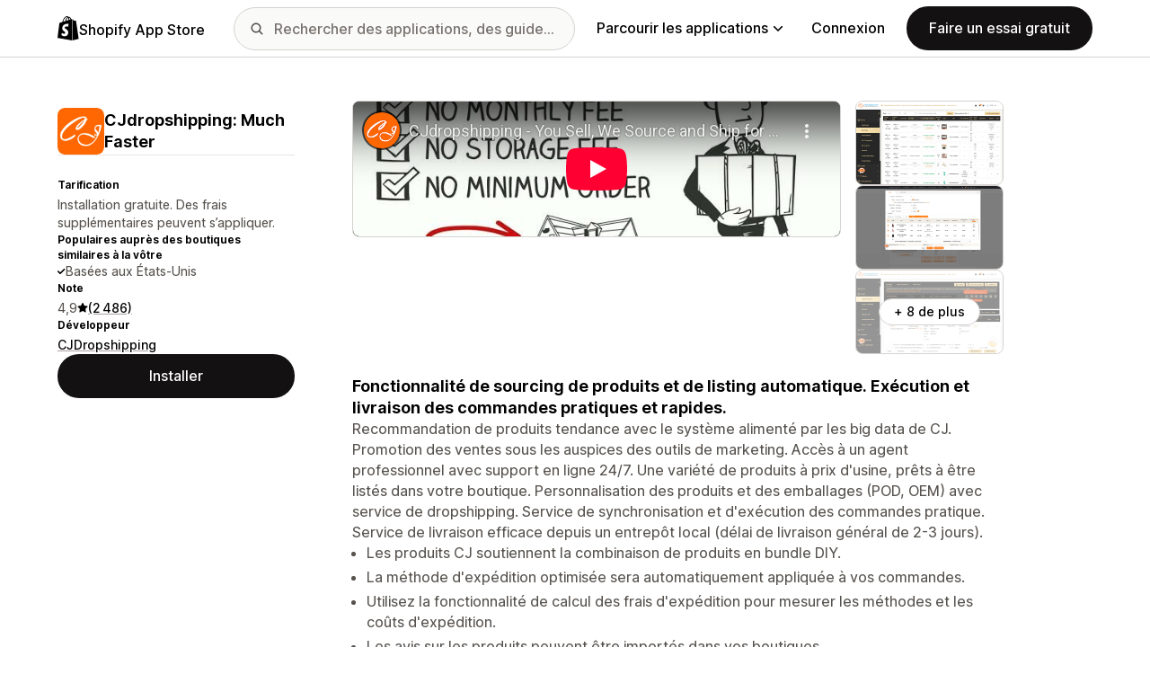

--- FILE ---
content_type: text/html; charset=utf-8
request_url: https://www.youtube-nocookie.com/embed/DT74GJYNge4?enablejsapi=1&modestbranding=1&origin=https%3A%2F%2Fapps.shopify.com&rel=0
body_size: 45088
content:
<!DOCTYPE html><html lang="en" dir="ltr" data-cast-api-enabled="true"><head><meta name="viewport" content="width=device-width, initial-scale=1"><meta name="robots" content="noindex"><script nonce="LVOe-siv-cSmU-HyRx8QmQ">if ('undefined' == typeof Symbol || 'undefined' == typeof Symbol.iterator) {delete Array.prototype.entries;}</script><style name="www-roboto" nonce="rAWvFx6qMZLChaPEH1bQsQ">@font-face{font-family:'Roboto';font-style:normal;font-weight:400;font-stretch:100%;src:url(//fonts.gstatic.com/s/roboto/v48/KFO7CnqEu92Fr1ME7kSn66aGLdTylUAMa3GUBHMdazTgWw.woff2)format('woff2');unicode-range:U+0460-052F,U+1C80-1C8A,U+20B4,U+2DE0-2DFF,U+A640-A69F,U+FE2E-FE2F;}@font-face{font-family:'Roboto';font-style:normal;font-weight:400;font-stretch:100%;src:url(//fonts.gstatic.com/s/roboto/v48/KFO7CnqEu92Fr1ME7kSn66aGLdTylUAMa3iUBHMdazTgWw.woff2)format('woff2');unicode-range:U+0301,U+0400-045F,U+0490-0491,U+04B0-04B1,U+2116;}@font-face{font-family:'Roboto';font-style:normal;font-weight:400;font-stretch:100%;src:url(//fonts.gstatic.com/s/roboto/v48/KFO7CnqEu92Fr1ME7kSn66aGLdTylUAMa3CUBHMdazTgWw.woff2)format('woff2');unicode-range:U+1F00-1FFF;}@font-face{font-family:'Roboto';font-style:normal;font-weight:400;font-stretch:100%;src:url(//fonts.gstatic.com/s/roboto/v48/KFO7CnqEu92Fr1ME7kSn66aGLdTylUAMa3-UBHMdazTgWw.woff2)format('woff2');unicode-range:U+0370-0377,U+037A-037F,U+0384-038A,U+038C,U+038E-03A1,U+03A3-03FF;}@font-face{font-family:'Roboto';font-style:normal;font-weight:400;font-stretch:100%;src:url(//fonts.gstatic.com/s/roboto/v48/KFO7CnqEu92Fr1ME7kSn66aGLdTylUAMawCUBHMdazTgWw.woff2)format('woff2');unicode-range:U+0302-0303,U+0305,U+0307-0308,U+0310,U+0312,U+0315,U+031A,U+0326-0327,U+032C,U+032F-0330,U+0332-0333,U+0338,U+033A,U+0346,U+034D,U+0391-03A1,U+03A3-03A9,U+03B1-03C9,U+03D1,U+03D5-03D6,U+03F0-03F1,U+03F4-03F5,U+2016-2017,U+2034-2038,U+203C,U+2040,U+2043,U+2047,U+2050,U+2057,U+205F,U+2070-2071,U+2074-208E,U+2090-209C,U+20D0-20DC,U+20E1,U+20E5-20EF,U+2100-2112,U+2114-2115,U+2117-2121,U+2123-214F,U+2190,U+2192,U+2194-21AE,U+21B0-21E5,U+21F1-21F2,U+21F4-2211,U+2213-2214,U+2216-22FF,U+2308-230B,U+2310,U+2319,U+231C-2321,U+2336-237A,U+237C,U+2395,U+239B-23B7,U+23D0,U+23DC-23E1,U+2474-2475,U+25AF,U+25B3,U+25B7,U+25BD,U+25C1,U+25CA,U+25CC,U+25FB,U+266D-266F,U+27C0-27FF,U+2900-2AFF,U+2B0E-2B11,U+2B30-2B4C,U+2BFE,U+3030,U+FF5B,U+FF5D,U+1D400-1D7FF,U+1EE00-1EEFF;}@font-face{font-family:'Roboto';font-style:normal;font-weight:400;font-stretch:100%;src:url(//fonts.gstatic.com/s/roboto/v48/KFO7CnqEu92Fr1ME7kSn66aGLdTylUAMaxKUBHMdazTgWw.woff2)format('woff2');unicode-range:U+0001-000C,U+000E-001F,U+007F-009F,U+20DD-20E0,U+20E2-20E4,U+2150-218F,U+2190,U+2192,U+2194-2199,U+21AF,U+21E6-21F0,U+21F3,U+2218-2219,U+2299,U+22C4-22C6,U+2300-243F,U+2440-244A,U+2460-24FF,U+25A0-27BF,U+2800-28FF,U+2921-2922,U+2981,U+29BF,U+29EB,U+2B00-2BFF,U+4DC0-4DFF,U+FFF9-FFFB,U+10140-1018E,U+10190-1019C,U+101A0,U+101D0-101FD,U+102E0-102FB,U+10E60-10E7E,U+1D2C0-1D2D3,U+1D2E0-1D37F,U+1F000-1F0FF,U+1F100-1F1AD,U+1F1E6-1F1FF,U+1F30D-1F30F,U+1F315,U+1F31C,U+1F31E,U+1F320-1F32C,U+1F336,U+1F378,U+1F37D,U+1F382,U+1F393-1F39F,U+1F3A7-1F3A8,U+1F3AC-1F3AF,U+1F3C2,U+1F3C4-1F3C6,U+1F3CA-1F3CE,U+1F3D4-1F3E0,U+1F3ED,U+1F3F1-1F3F3,U+1F3F5-1F3F7,U+1F408,U+1F415,U+1F41F,U+1F426,U+1F43F,U+1F441-1F442,U+1F444,U+1F446-1F449,U+1F44C-1F44E,U+1F453,U+1F46A,U+1F47D,U+1F4A3,U+1F4B0,U+1F4B3,U+1F4B9,U+1F4BB,U+1F4BF,U+1F4C8-1F4CB,U+1F4D6,U+1F4DA,U+1F4DF,U+1F4E3-1F4E6,U+1F4EA-1F4ED,U+1F4F7,U+1F4F9-1F4FB,U+1F4FD-1F4FE,U+1F503,U+1F507-1F50B,U+1F50D,U+1F512-1F513,U+1F53E-1F54A,U+1F54F-1F5FA,U+1F610,U+1F650-1F67F,U+1F687,U+1F68D,U+1F691,U+1F694,U+1F698,U+1F6AD,U+1F6B2,U+1F6B9-1F6BA,U+1F6BC,U+1F6C6-1F6CF,U+1F6D3-1F6D7,U+1F6E0-1F6EA,U+1F6F0-1F6F3,U+1F6F7-1F6FC,U+1F700-1F7FF,U+1F800-1F80B,U+1F810-1F847,U+1F850-1F859,U+1F860-1F887,U+1F890-1F8AD,U+1F8B0-1F8BB,U+1F8C0-1F8C1,U+1F900-1F90B,U+1F93B,U+1F946,U+1F984,U+1F996,U+1F9E9,U+1FA00-1FA6F,U+1FA70-1FA7C,U+1FA80-1FA89,U+1FA8F-1FAC6,U+1FACE-1FADC,U+1FADF-1FAE9,U+1FAF0-1FAF8,U+1FB00-1FBFF;}@font-face{font-family:'Roboto';font-style:normal;font-weight:400;font-stretch:100%;src:url(//fonts.gstatic.com/s/roboto/v48/KFO7CnqEu92Fr1ME7kSn66aGLdTylUAMa3OUBHMdazTgWw.woff2)format('woff2');unicode-range:U+0102-0103,U+0110-0111,U+0128-0129,U+0168-0169,U+01A0-01A1,U+01AF-01B0,U+0300-0301,U+0303-0304,U+0308-0309,U+0323,U+0329,U+1EA0-1EF9,U+20AB;}@font-face{font-family:'Roboto';font-style:normal;font-weight:400;font-stretch:100%;src:url(//fonts.gstatic.com/s/roboto/v48/KFO7CnqEu92Fr1ME7kSn66aGLdTylUAMa3KUBHMdazTgWw.woff2)format('woff2');unicode-range:U+0100-02BA,U+02BD-02C5,U+02C7-02CC,U+02CE-02D7,U+02DD-02FF,U+0304,U+0308,U+0329,U+1D00-1DBF,U+1E00-1E9F,U+1EF2-1EFF,U+2020,U+20A0-20AB,U+20AD-20C0,U+2113,U+2C60-2C7F,U+A720-A7FF;}@font-face{font-family:'Roboto';font-style:normal;font-weight:400;font-stretch:100%;src:url(//fonts.gstatic.com/s/roboto/v48/KFO7CnqEu92Fr1ME7kSn66aGLdTylUAMa3yUBHMdazQ.woff2)format('woff2');unicode-range:U+0000-00FF,U+0131,U+0152-0153,U+02BB-02BC,U+02C6,U+02DA,U+02DC,U+0304,U+0308,U+0329,U+2000-206F,U+20AC,U+2122,U+2191,U+2193,U+2212,U+2215,U+FEFF,U+FFFD;}@font-face{font-family:'Roboto';font-style:normal;font-weight:500;font-stretch:100%;src:url(//fonts.gstatic.com/s/roboto/v48/KFO7CnqEu92Fr1ME7kSn66aGLdTylUAMa3GUBHMdazTgWw.woff2)format('woff2');unicode-range:U+0460-052F,U+1C80-1C8A,U+20B4,U+2DE0-2DFF,U+A640-A69F,U+FE2E-FE2F;}@font-face{font-family:'Roboto';font-style:normal;font-weight:500;font-stretch:100%;src:url(//fonts.gstatic.com/s/roboto/v48/KFO7CnqEu92Fr1ME7kSn66aGLdTylUAMa3iUBHMdazTgWw.woff2)format('woff2');unicode-range:U+0301,U+0400-045F,U+0490-0491,U+04B0-04B1,U+2116;}@font-face{font-family:'Roboto';font-style:normal;font-weight:500;font-stretch:100%;src:url(//fonts.gstatic.com/s/roboto/v48/KFO7CnqEu92Fr1ME7kSn66aGLdTylUAMa3CUBHMdazTgWw.woff2)format('woff2');unicode-range:U+1F00-1FFF;}@font-face{font-family:'Roboto';font-style:normal;font-weight:500;font-stretch:100%;src:url(//fonts.gstatic.com/s/roboto/v48/KFO7CnqEu92Fr1ME7kSn66aGLdTylUAMa3-UBHMdazTgWw.woff2)format('woff2');unicode-range:U+0370-0377,U+037A-037F,U+0384-038A,U+038C,U+038E-03A1,U+03A3-03FF;}@font-face{font-family:'Roboto';font-style:normal;font-weight:500;font-stretch:100%;src:url(//fonts.gstatic.com/s/roboto/v48/KFO7CnqEu92Fr1ME7kSn66aGLdTylUAMawCUBHMdazTgWw.woff2)format('woff2');unicode-range:U+0302-0303,U+0305,U+0307-0308,U+0310,U+0312,U+0315,U+031A,U+0326-0327,U+032C,U+032F-0330,U+0332-0333,U+0338,U+033A,U+0346,U+034D,U+0391-03A1,U+03A3-03A9,U+03B1-03C9,U+03D1,U+03D5-03D6,U+03F0-03F1,U+03F4-03F5,U+2016-2017,U+2034-2038,U+203C,U+2040,U+2043,U+2047,U+2050,U+2057,U+205F,U+2070-2071,U+2074-208E,U+2090-209C,U+20D0-20DC,U+20E1,U+20E5-20EF,U+2100-2112,U+2114-2115,U+2117-2121,U+2123-214F,U+2190,U+2192,U+2194-21AE,U+21B0-21E5,U+21F1-21F2,U+21F4-2211,U+2213-2214,U+2216-22FF,U+2308-230B,U+2310,U+2319,U+231C-2321,U+2336-237A,U+237C,U+2395,U+239B-23B7,U+23D0,U+23DC-23E1,U+2474-2475,U+25AF,U+25B3,U+25B7,U+25BD,U+25C1,U+25CA,U+25CC,U+25FB,U+266D-266F,U+27C0-27FF,U+2900-2AFF,U+2B0E-2B11,U+2B30-2B4C,U+2BFE,U+3030,U+FF5B,U+FF5D,U+1D400-1D7FF,U+1EE00-1EEFF;}@font-face{font-family:'Roboto';font-style:normal;font-weight:500;font-stretch:100%;src:url(//fonts.gstatic.com/s/roboto/v48/KFO7CnqEu92Fr1ME7kSn66aGLdTylUAMaxKUBHMdazTgWw.woff2)format('woff2');unicode-range:U+0001-000C,U+000E-001F,U+007F-009F,U+20DD-20E0,U+20E2-20E4,U+2150-218F,U+2190,U+2192,U+2194-2199,U+21AF,U+21E6-21F0,U+21F3,U+2218-2219,U+2299,U+22C4-22C6,U+2300-243F,U+2440-244A,U+2460-24FF,U+25A0-27BF,U+2800-28FF,U+2921-2922,U+2981,U+29BF,U+29EB,U+2B00-2BFF,U+4DC0-4DFF,U+FFF9-FFFB,U+10140-1018E,U+10190-1019C,U+101A0,U+101D0-101FD,U+102E0-102FB,U+10E60-10E7E,U+1D2C0-1D2D3,U+1D2E0-1D37F,U+1F000-1F0FF,U+1F100-1F1AD,U+1F1E6-1F1FF,U+1F30D-1F30F,U+1F315,U+1F31C,U+1F31E,U+1F320-1F32C,U+1F336,U+1F378,U+1F37D,U+1F382,U+1F393-1F39F,U+1F3A7-1F3A8,U+1F3AC-1F3AF,U+1F3C2,U+1F3C4-1F3C6,U+1F3CA-1F3CE,U+1F3D4-1F3E0,U+1F3ED,U+1F3F1-1F3F3,U+1F3F5-1F3F7,U+1F408,U+1F415,U+1F41F,U+1F426,U+1F43F,U+1F441-1F442,U+1F444,U+1F446-1F449,U+1F44C-1F44E,U+1F453,U+1F46A,U+1F47D,U+1F4A3,U+1F4B0,U+1F4B3,U+1F4B9,U+1F4BB,U+1F4BF,U+1F4C8-1F4CB,U+1F4D6,U+1F4DA,U+1F4DF,U+1F4E3-1F4E6,U+1F4EA-1F4ED,U+1F4F7,U+1F4F9-1F4FB,U+1F4FD-1F4FE,U+1F503,U+1F507-1F50B,U+1F50D,U+1F512-1F513,U+1F53E-1F54A,U+1F54F-1F5FA,U+1F610,U+1F650-1F67F,U+1F687,U+1F68D,U+1F691,U+1F694,U+1F698,U+1F6AD,U+1F6B2,U+1F6B9-1F6BA,U+1F6BC,U+1F6C6-1F6CF,U+1F6D3-1F6D7,U+1F6E0-1F6EA,U+1F6F0-1F6F3,U+1F6F7-1F6FC,U+1F700-1F7FF,U+1F800-1F80B,U+1F810-1F847,U+1F850-1F859,U+1F860-1F887,U+1F890-1F8AD,U+1F8B0-1F8BB,U+1F8C0-1F8C1,U+1F900-1F90B,U+1F93B,U+1F946,U+1F984,U+1F996,U+1F9E9,U+1FA00-1FA6F,U+1FA70-1FA7C,U+1FA80-1FA89,U+1FA8F-1FAC6,U+1FACE-1FADC,U+1FADF-1FAE9,U+1FAF0-1FAF8,U+1FB00-1FBFF;}@font-face{font-family:'Roboto';font-style:normal;font-weight:500;font-stretch:100%;src:url(//fonts.gstatic.com/s/roboto/v48/KFO7CnqEu92Fr1ME7kSn66aGLdTylUAMa3OUBHMdazTgWw.woff2)format('woff2');unicode-range:U+0102-0103,U+0110-0111,U+0128-0129,U+0168-0169,U+01A0-01A1,U+01AF-01B0,U+0300-0301,U+0303-0304,U+0308-0309,U+0323,U+0329,U+1EA0-1EF9,U+20AB;}@font-face{font-family:'Roboto';font-style:normal;font-weight:500;font-stretch:100%;src:url(//fonts.gstatic.com/s/roboto/v48/KFO7CnqEu92Fr1ME7kSn66aGLdTylUAMa3KUBHMdazTgWw.woff2)format('woff2');unicode-range:U+0100-02BA,U+02BD-02C5,U+02C7-02CC,U+02CE-02D7,U+02DD-02FF,U+0304,U+0308,U+0329,U+1D00-1DBF,U+1E00-1E9F,U+1EF2-1EFF,U+2020,U+20A0-20AB,U+20AD-20C0,U+2113,U+2C60-2C7F,U+A720-A7FF;}@font-face{font-family:'Roboto';font-style:normal;font-weight:500;font-stretch:100%;src:url(//fonts.gstatic.com/s/roboto/v48/KFO7CnqEu92Fr1ME7kSn66aGLdTylUAMa3yUBHMdazQ.woff2)format('woff2');unicode-range:U+0000-00FF,U+0131,U+0152-0153,U+02BB-02BC,U+02C6,U+02DA,U+02DC,U+0304,U+0308,U+0329,U+2000-206F,U+20AC,U+2122,U+2191,U+2193,U+2212,U+2215,U+FEFF,U+FFFD;}</style><script name="www-roboto" nonce="LVOe-siv-cSmU-HyRx8QmQ">if (document.fonts && document.fonts.load) {document.fonts.load("400 10pt Roboto", "E"); document.fonts.load("500 10pt Roboto", "E");}</script><link rel="stylesheet" href="/s/player/c9168c90/www-player.css" name="www-player" nonce="rAWvFx6qMZLChaPEH1bQsQ"><style nonce="rAWvFx6qMZLChaPEH1bQsQ">html {overflow: hidden;}body {font: 12px Roboto, Arial, sans-serif; background-color: #000; color: #fff; height: 100%; width: 100%; overflow: hidden; position: absolute; margin: 0; padding: 0;}#player {width: 100%; height: 100%;}h1 {text-align: center; color: #fff;}h3 {margin-top: 6px; margin-bottom: 3px;}.player-unavailable {position: absolute; top: 0; left: 0; right: 0; bottom: 0; padding: 25px; font-size: 13px; background: url(/img/meh7.png) 50% 65% no-repeat;}.player-unavailable .message {text-align: left; margin: 0 -5px 15px; padding: 0 5px 14px; border-bottom: 1px solid #888; font-size: 19px; font-weight: normal;}.player-unavailable a {color: #167ac6; text-decoration: none;}</style><script nonce="LVOe-siv-cSmU-HyRx8QmQ">var ytcsi={gt:function(n){n=(n||"")+"data_";return ytcsi[n]||(ytcsi[n]={tick:{},info:{},gel:{preLoggedGelInfos:[]}})},now:window.performance&&window.performance.timing&&window.performance.now&&window.performance.timing.navigationStart?function(){return window.performance.timing.navigationStart+window.performance.now()}:function(){return(new Date).getTime()},tick:function(l,t,n){var ticks=ytcsi.gt(n).tick;var v=t||ytcsi.now();if(ticks[l]){ticks["_"+l]=ticks["_"+l]||[ticks[l]];ticks["_"+l].push(v)}ticks[l]=
v},info:function(k,v,n){ytcsi.gt(n).info[k]=v},infoGel:function(p,n){ytcsi.gt(n).gel.preLoggedGelInfos.push(p)},setStart:function(t,n){ytcsi.tick("_start",t,n)}};
(function(w,d){function isGecko(){if(!w.navigator)return false;try{if(w.navigator.userAgentData&&w.navigator.userAgentData.brands&&w.navigator.userAgentData.brands.length){var brands=w.navigator.userAgentData.brands;var i=0;for(;i<brands.length;i++)if(brands[i]&&brands[i].brand==="Firefox")return true;return false}}catch(e){setTimeout(function(){throw e;})}if(!w.navigator.userAgent)return false;var ua=w.navigator.userAgent;return ua.indexOf("Gecko")>0&&ua.toLowerCase().indexOf("webkit")<0&&ua.indexOf("Edge")<
0&&ua.indexOf("Trident")<0&&ua.indexOf("MSIE")<0}ytcsi.setStart(w.performance?w.performance.timing.responseStart:null);var isPrerender=(d.visibilityState||d.webkitVisibilityState)=="prerender";var vName=!d.visibilityState&&d.webkitVisibilityState?"webkitvisibilitychange":"visibilitychange";if(isPrerender){var startTick=function(){ytcsi.setStart();d.removeEventListener(vName,startTick)};d.addEventListener(vName,startTick,false)}if(d.addEventListener)d.addEventListener(vName,function(){ytcsi.tick("vc")},
false);if(isGecko()){var isHidden=(d.visibilityState||d.webkitVisibilityState)=="hidden";if(isHidden)ytcsi.tick("vc")}var slt=function(el,t){setTimeout(function(){var n=ytcsi.now();el.loadTime=n;if(el.slt)el.slt()},t)};w.__ytRIL=function(el){if(!el.getAttribute("data-thumb"))if(w.requestAnimationFrame)w.requestAnimationFrame(function(){slt(el,0)});else slt(el,16)}})(window,document);
</script><script nonce="LVOe-siv-cSmU-HyRx8QmQ">var ytcfg={d:function(){return window.yt&&yt.config_||ytcfg.data_||(ytcfg.data_={})},get:function(k,o){return k in ytcfg.d()?ytcfg.d()[k]:o},set:function(){var a=arguments;if(a.length>1)ytcfg.d()[a[0]]=a[1];else{var k;for(k in a[0])ytcfg.d()[k]=a[0][k]}}};
ytcfg.set({"CLIENT_CANARY_STATE":"none","DEVICE":"cbr\u003dChrome\u0026cbrand\u003dapple\u0026cbrver\u003d131.0.0.0\u0026ceng\u003dWebKit\u0026cengver\u003d537.36\u0026cos\u003dMacintosh\u0026cosver\u003d10_15_7\u0026cplatform\u003dDESKTOP","EVENT_ID":"zklzacGkK_jcvPEPh6yAsQo","EXPERIMENT_FLAGS":{"ab_det_apb_b":true,"ab_det_apm":true,"ab_det_el_h":true,"ab_det_em_inj":true,"ab_fk_sk_cl":true,"ab_l_sig_st":true,"ab_l_sig_st_e":true,"action_companion_center_align_description":true,"allow_skip_networkless":true,"always_send_and_write":true,"att_web_record_metrics":true,"attmusi":true,"c3_enable_button_impression_logging":true,"c3_watch_page_component":true,"cancel_pending_navs":true,"clean_up_manual_attribution_header":true,"config_age_report_killswitch":true,"cow_optimize_idom_compat":true,"csi_on_gel":true,"delhi_mweb_colorful_sd":true,"delhi_mweb_colorful_sd_v2":true,"deprecate_pair_servlet_enabled":true,"desktop_sparkles_light_cta_button":true,"disable_cached_masthead_data":true,"disable_child_node_auto_formatted_strings":true,"disable_log_to_visitor_layer":true,"disable_pacf_logging_for_memory_limited_tv":true,"embeds_enable_eid_enforcement_for_youtube":true,"embeds_enable_info_panel_dismissal":true,"embeds_enable_pfp_always_unbranded":true,"embeds_muted_autoplay_sound_fix":true,"embeds_serve_es6_client":true,"embeds_web_nwl_disable_nocookie":true,"embeds_web_updated_shorts_definition_fix":true,"enable_active_view_display_ad_renderer_web_home":true,"enable_ad_disclosure_banner_a11y_fix":true,"enable_client_sli_logging":true,"enable_client_streamz_web":true,"enable_client_ve_spec":true,"enable_cloud_save_error_popup_after_retry":true,"enable_dai_sdf_h5_preroll":true,"enable_datasync_id_header_in_web_vss_pings":true,"enable_default_mono_cta_migration_web_client":true,"enable_docked_chat_messages":true,"enable_drop_shadow_experiment":true,"enable_entity_store_from_dependency_injection":true,"enable_inline_muted_playback_on_web_search":true,"enable_inline_muted_playback_on_web_search_for_vdc":true,"enable_inline_muted_playback_on_web_search_for_vdcb":true,"enable_is_extended_monitoring":true,"enable_is_mini_app_page_active_bugfix":true,"enable_logging_first_user_action_after_game_ready":true,"enable_ltc_param_fetch_from_innertube":true,"enable_masthead_mweb_padding_fix":true,"enable_menu_renderer_button_in_mweb_hclr":true,"enable_mini_app_command_handler_mweb_fix":true,"enable_mini_guide_downloads_item":true,"enable_mixed_direction_formatted_strings":true,"enable_mweb_new_caption_language_picker":true,"enable_names_handles_account_switcher":true,"enable_network_request_logging_on_game_events":true,"enable_new_paid_product_placement":true,"enable_open_in_new_tab_icon_for_short_dr_for_desktop_search":true,"enable_open_yt_content":true,"enable_origin_query_parameter_bugfix":true,"enable_pause_ads_on_ytv_html5":true,"enable_payments_purchase_manager":true,"enable_pdp_icon_prefetch":true,"enable_pl_r_si_fa":true,"enable_place_pivot_url":true,"enable_pv_screen_modern_text":true,"enable_removing_navbar_title_on_hashtag_page_mweb":true,"enable_rta_manager":true,"enable_sdf_companion_h5":true,"enable_sdf_dai_h5_midroll":true,"enable_sdf_h5_endemic_mid_post_roll":true,"enable_sdf_on_h5_unplugged_vod_midroll":true,"enable_sdf_shorts_player_bytes_h5":true,"enable_sending_unwrapped_game_audio_as_serialized_metadata":true,"enable_sfv_effect_pivot_url":true,"enable_shorts_new_carousel":true,"enable_skip_ad_guidance_prompt":true,"enable_skippable_ads_for_unplugged_ad_pod":true,"enable_smearing_expansion_dai":true,"enable_time_out_messages":true,"enable_timeline_view_modern_transcript_fe":true,"enable_video_display_compact_button_group_for_desktop_search":true,"enable_web_delhi_icons":true,"enable_web_home_top_landscape_image_layout_level_click":true,"enable_web_tiered_gel":true,"enable_window_constrained_buy_flow_dialog":true,"enable_wiz_queue_effect_and_on_init_initial_runs":true,"enable_ypc_spinners":true,"enable_yt_ata_iframe_authuser":true,"export_networkless_options":true,"export_player_version_to_ytconfig":true,"fill_single_video_with_notify_to_lasr":true,"fix_ad_miniplayer_controls_rendering":true,"fix_ads_tracking_for_swf_config_deprecation_mweb":true,"h5_companion_enable_adcpn_macro_substitution_for_click_pings":true,"h5_inplayer_enable_adcpn_macro_substitution_for_click_pings":true,"h5_reset_cache_and_filter_before_update_masthead":true,"hide_channel_creation_title_for_mweb":true,"high_ccv_client_side_caching_h5":true,"html5_log_trigger_events_with_debug_data":true,"html5_ssdai_enable_media_end_cue_range":true,"il_attach_cache_limit":true,"il_use_view_model_logging_context":true,"is_browser_support_for_webcam_streaming":true,"json_condensed_response":true,"kev_adb_pg":true,"kevlar_gel_error_routing":true,"kevlar_watch_cinematics":true,"live_chat_enable_controller_extraction":true,"live_chat_enable_rta_manager":true,"log_click_with_layer_from_element_in_command_handler":true,"mdx_enable_privacy_disclosure_ui":true,"mdx_load_cast_api_bootstrap_script":true,"medium_progress_bar_modification":true,"migrate_remaining_web_ad_badges_to_innertube":true,"mobile_account_menu_refresh":true,"mweb_account_linking_noapp":true,"mweb_after_render_to_scheduler":true,"mweb_allow_modern_search_suggest_behavior":true,"mweb_animated_actions":true,"mweb_app_upsell_button_direct_to_app":true,"mweb_c3_enable_adaptive_signals":true,"mweb_c3_library_page_enable_recent_shelf":true,"mweb_c3_remove_web_navigation_endpoint_data":true,"mweb_c3_use_canonical_from_player_response":true,"mweb_cinematic_watch":true,"mweb_command_handler":true,"mweb_delay_watch_initial_data":true,"mweb_disable_searchbar_scroll":true,"mweb_enable_fine_scrubbing_for_recs":true,"mweb_enable_keto_batch_player_fullscreen":true,"mweb_enable_keto_batch_player_progress_bar":true,"mweb_enable_keto_batch_player_tooltips":true,"mweb_enable_lockup_view_model_for_ucp":true,"mweb_enable_more_drawer":true,"mweb_enable_optional_fullscreen_landscape_locking":true,"mweb_enable_overlay_touch_manager":true,"mweb_enable_premium_carve_out_fix":true,"mweb_enable_refresh_detection":true,"mweb_enable_search_imp":true,"mweb_enable_sequence_signal":true,"mweb_enable_shorts_pivot_button":true,"mweb_enable_shorts_video_preload":true,"mweb_enable_skippables_on_jio_phone":true,"mweb_enable_two_line_title_on_shorts":true,"mweb_enable_varispeed_controller":true,"mweb_enable_watch_feed_infinite_scroll":true,"mweb_enable_wrapped_unplugged_pause_membership_dialog_renderer":true,"mweb_fix_monitor_visibility_after_render":true,"mweb_force_ios_fallback_to_native_control":true,"mweb_fp_auto_fullscreen":true,"mweb_fullscreen_controls":true,"mweb_fullscreen_controls_action_buttons":true,"mweb_fullscreen_watch_system":true,"mweb_home_reactive_shorts":true,"mweb_innertube_search_command":true,"mweb_lang_in_html":true,"mweb_like_button_synced_with_entities":true,"mweb_logo_use_home_page_ve":true,"mweb_native_control_in_faux_fullscreen_shared":true,"mweb_player_control_on_hover":true,"mweb_player_delhi_dtts":true,"mweb_player_settings_use_bottom_sheet":true,"mweb_player_show_previous_next_buttons_in_playlist":true,"mweb_player_skip_no_op_state_changes":true,"mweb_player_user_select_none":true,"mweb_playlist_engagement_panel":true,"mweb_progress_bar_seek_on_mouse_click":true,"mweb_pull_2_full":true,"mweb_pull_2_full_enable_touch_handlers":true,"mweb_schedule_warm_watch_response":true,"mweb_searchbox_legacy_navigation":true,"mweb_see_fewer_shorts":true,"mweb_shorts_comments_panel_id_change":true,"mweb_shorts_early_continuation":true,"mweb_show_ios_smart_banner":true,"mweb_show_sign_in_button_from_header":true,"mweb_use_server_url_on_startup":true,"mweb_watch_captions_enable_auto_translate":true,"mweb_watch_captions_set_default_size":true,"mweb_watch_stop_scheduler_on_player_response":true,"mweb_watchfeed_big_thumbnails":true,"mweb_yt_searchbox":true,"networkless_logging":true,"no_client_ve_attach_unless_shown":true,"pageid_as_header_web":true,"playback_settings_use_switch_menu":true,"player_controls_autonav_fix":true,"player_controls_skip_double_signal_update":true,"polymer_bad_build_labels":true,"polymer_verifiy_app_state":true,"qoe_send_and_write":true,"remove_chevron_from_ad_disclosure_banner_h5":true,"remove_masthead_channel_banner_on_refresh":true,"remove_slot_id_exited_trigger_for_dai_in_player_slot_expire":true,"replace_client_url_parsing_with_server_signal":true,"service_worker_enabled":true,"service_worker_push_enabled":true,"service_worker_push_home_page_prompt":true,"service_worker_push_watch_page_prompt":true,"shell_load_gcf":true,"shorten_initial_gel_batch_timeout":true,"should_use_yt_voice_endpoint_in_kaios":true,"smarter_ve_dedupping":true,"speedmaster_no_seek":true,"stop_handling_click_for_non_rendering_overlay_layout":true,"suppress_error_204_logging":true,"synced_panel_scrolling_controller":true,"use_event_time_ms_header":true,"use_fifo_for_networkless":true,"use_request_time_ms_header":true,"use_session_based_sampling":true,"use_thumbnail_overlay_time_status_renderer_for_live_badge":true,"vss_final_ping_send_and_write":true,"vss_playback_use_send_and_write":true,"web_adaptive_repeat_ase":true,"web_always_load_chat_support":true,"web_animated_like":true,"web_api_url":true,"web_attributed_string_deep_equal_bugfix":true,"web_autonav_allow_off_by_default":true,"web_button_vm_refactor_disabled":true,"web_c3_log_app_init_finish":true,"web_csi_action_sampling_enabled":true,"web_dedupe_ve_grafting":true,"web_disable_backdrop_filter":true,"web_enable_ab_rsp_cl":true,"web_enable_course_icon_update":true,"web_enable_error_204":true,"web_fix_segmented_like_dislike_undefined":true,"web_gcf_hashes_innertube":true,"web_gel_timeout_cap":true,"web_metadata_carousel_elref_bugfix":true,"web_parent_target_for_sheets":true,"web_persist_server_autonav_state_on_client":true,"web_playback_associated_log_ctt":true,"web_playback_associated_ve":true,"web_prefetch_preload_video":true,"web_progress_bar_draggable":true,"web_resizable_advertiser_banner_on_masthead_safari_fix":true,"web_shorts_just_watched_on_channel_and_pivot_study":true,"web_shorts_just_watched_overlay":true,"web_update_panel_visibility_logging_fix":true,"web_video_attribute_view_model_a11y_fix":true,"web_watch_controls_state_signals":true,"web_wiz_attributed_string":true,"webfe_mweb_watch_microdata":true,"webfe_watch_shorts_canonical_url_fix":true,"webpo_exit_on_net_err":true,"wiz_diff_overwritable":true,"woffle_used_state_report":true,"wpo_gel_strz":true,"H5_async_logging_delay_ms":30000.0,"attention_logging_scroll_throttle":500.0,"autoplay_pause_by_lact_sampling_fraction":0.0,"cinematic_watch_effect_opacity":0.4,"log_window_onerror_fraction":0.1,"speedmaster_playback_rate":2.0,"tv_pacf_logging_sample_rate":0.01,"web_attention_logging_scroll_throttle":500.0,"web_load_prediction_threshold":0.1,"web_navigation_prediction_threshold":0.1,"web_pbj_log_warning_rate":0.0,"web_system_health_fraction":0.01,"ytidb_transaction_ended_event_rate_limit":0.02,"active_time_update_interval_ms":10000,"att_init_delay":500,"autoplay_pause_by_lact_sec":0,"botguard_async_snapshot_timeout_ms":3000,"check_navigator_accuracy_timeout_ms":0,"cinematic_watch_css_filter_blur_strength":40,"cinematic_watch_fade_out_duration":500,"close_webview_delay_ms":100,"cloud_save_game_data_rate_limit_ms":3000,"compression_disable_point":10,"custom_active_view_tos_timeout_ms":3600000,"embeds_widget_poll_interval_ms":0,"gel_min_batch_size":3,"gel_queue_timeout_max_ms":60000,"get_async_timeout_ms":60000,"hide_cta_for_home_web_video_ads_animate_in_time":2,"html5_byterate_soft_cap":0,"initial_gel_batch_timeout":2000,"max_body_size_to_compress":500000,"max_prefetch_window_sec_for_livestream_optimization":10,"min_prefetch_offset_sec_for_livestream_optimization":20,"mini_app_container_iframe_src_update_delay_ms":0,"multiple_preview_news_duration_time":11000,"mweb_c3_toast_duration_ms":5000,"mweb_deep_link_fallback_timeout_ms":10000,"mweb_delay_response_received_actions":100,"mweb_fp_dpad_rate_limit_ms":0,"mweb_fp_dpad_watch_title_clamp_lines":0,"mweb_history_manager_cache_size":100,"mweb_ios_fullscreen_playback_transition_delay_ms":500,"mweb_ios_fullscreen_system_pause_epilson_ms":0,"mweb_override_response_store_expiration_ms":0,"mweb_shorts_early_continuation_trigger_threshold":4,"mweb_w2w_max_age_seconds":0,"mweb_watch_captions_default_size":2,"neon_dark_launch_gradient_count":0,"network_polling_interval":30000,"play_click_interval_ms":30000,"play_ping_interval_ms":10000,"prefetch_comments_ms_after_video":0,"send_config_hash_timer":0,"service_worker_push_logged_out_prompt_watches":-1,"service_worker_push_prompt_cap":-1,"service_worker_push_prompt_delay_microseconds":3888000000000,"slow_compressions_before_abandon_count":4,"speedmaster_cancellation_movement_dp":10,"speedmaster_touch_activation_ms":500,"web_attention_logging_throttle":500,"web_foreground_heartbeat_interval_ms":28000,"web_gel_debounce_ms":10000,"web_logging_max_batch":100,"web_max_tracing_events":50,"web_tracing_session_replay":0,"wil_icon_max_concurrent_fetches":9999,"ytidb_remake_db_retries":3,"ytidb_reopen_db_retries":3,"WebClientReleaseProcessCritical__youtube_embeds_client_version_override":"","WebClientReleaseProcessCritical__youtube_embeds_web_client_version_override":"","WebClientReleaseProcessCritical__youtube_mweb_client_version_override":"","debug_forced_internalcountrycode":"","embeds_web_synth_ch_headers_banned_urls_regex":"","enable_web_media_service":"DISABLED","il_payload_scraping":"","live_chat_unicode_emoji_json_url":"https://www.gstatic.com/youtube/img/emojis/emojis-svg-9.json","mweb_deep_link_feature_tag_suffix":"11268432","mweb_enable_shorts_innertube_player_prefetch_trigger":"NONE","mweb_fp_dpad":"home,search,browse,channel,create_channel,experiments,settings,trending,oops,404,paid_memberships,sponsorship,premium,shorts","mweb_fp_dpad_linear_navigation":"","mweb_fp_dpad_linear_navigation_visitor":"","mweb_fp_dpad_visitor":"","mweb_preload_video_by_player_vars":"","place_pivot_triggering_container_alternate":"","place_pivot_triggering_counterfactual_container_alternate":"","service_worker_push_force_notification_prompt_tag":"1","service_worker_scope":"/","suggest_exp_str":"","web_client_version_override":"","kevlar_command_handler_command_banlist":[],"mini_app_ids_without_game_ready":["UgkxHHtsak1SC8mRGHMZewc4HzeAY3yhPPmJ","Ugkx7OgzFqE6z_5Mtf4YsotGfQNII1DF_RBm"],"web_op_signal_type_banlist":[],"web_tracing_enabled_spans":["event","command"]},"GAPI_HINT_PARAMS":"m;/_/scs/abc-static/_/js/k\u003dgapi.gapi.en.FZb77tO2YW4.O/d\u003d1/rs\u003dAHpOoo8lqavmo6ayfVxZovyDiP6g3TOVSQ/m\u003d__features__","GAPI_HOST":"https://apis.google.com","GAPI_LOCALE":"en_US","GL":"US","HL":"en","HTML_DIR":"ltr","HTML_LANG":"en","INNERTUBE_API_KEY":"AIzaSyAO_FJ2SlqU8Q4STEHLGCilw_Y9_11qcW8","INNERTUBE_API_VERSION":"v1","INNERTUBE_CLIENT_NAME":"WEB_EMBEDDED_PLAYER","INNERTUBE_CLIENT_VERSION":"1.20260122.01.00","INNERTUBE_CONTEXT":{"client":{"hl":"en","gl":"US","remoteHost":"18.222.158.16","deviceMake":"Apple","deviceModel":"","visitorData":"[base64]%3D%3D","userAgent":"Mozilla/5.0 (Macintosh; Intel Mac OS X 10_15_7) AppleWebKit/537.36 (KHTML, like Gecko) Chrome/131.0.0.0 Safari/537.36; ClaudeBot/1.0; +claudebot@anthropic.com),gzip(gfe)","clientName":"WEB_EMBEDDED_PLAYER","clientVersion":"1.20260122.01.00","osName":"Macintosh","osVersion":"10_15_7","originalUrl":"https://www.youtube-nocookie.com/embed/DT74GJYNge4?enablejsapi\u003d1\u0026modestbranding\u003d1\u0026origin\u003dhttps%3A%2F%2Fapps.shopify.com\u0026rel\u003d0","platform":"DESKTOP","clientFormFactor":"UNKNOWN_FORM_FACTOR","configInfo":{"appInstallData":"[base64]%3D%3D"},"browserName":"Chrome","browserVersion":"131.0.0.0","acceptHeader":"text/html,application/xhtml+xml,application/xml;q\u003d0.9,image/webp,image/apng,*/*;q\u003d0.8,application/signed-exchange;v\u003db3;q\u003d0.9","deviceExperimentId":"ChxOelU1T0RRNU9ERTBOamt5TWpnME1EVTVNZz09EM6TzcsGGM6TzcsG","rolloutToken":"CJmZnfHniIKqIRCkz9nHtqGSAxikz9nHtqGSAw%3D%3D"},"user":{"lockedSafetyMode":false},"request":{"useSsl":true},"clickTracking":{"clickTrackingParams":"IhMIwcPZx7ahkgMVeC4vCB0HFiCm"},"thirdParty":{"embeddedPlayerContext":{"embeddedPlayerEncryptedContext":"AD5ZzFRJYY5U5VQjHp9PQeYSOckXhVT_xDEYSRjF8IlH3GAKDV0C42MCSTh0fBVG8Lo0zwNQCEjgTyoXPB-rvaC9pjf1l8tddVPUVygv-N0dwBQsCXceXmdm80sYHamhJz695HTR5i-wf51m2Ai45zS5eYq5wrQY","ancestorOriginsSupported":false}}},"INNERTUBE_CONTEXT_CLIENT_NAME":56,"INNERTUBE_CONTEXT_CLIENT_VERSION":"1.20260122.01.00","INNERTUBE_CONTEXT_GL":"US","INNERTUBE_CONTEXT_HL":"en","LATEST_ECATCHER_SERVICE_TRACKING_PARAMS":{"client.name":"WEB_EMBEDDED_PLAYER","client.jsfeat":"2021"},"LOGGED_IN":false,"PAGE_BUILD_LABEL":"youtube.embeds.web_20260122_01_RC00","PAGE_CL":859451063,"SERVER_NAME":"WebFE","VISITOR_DATA":"[base64]%3D%3D","WEB_PLAYER_CONTEXT_CONFIGS":{"WEB_PLAYER_CONTEXT_CONFIG_ID_EMBEDDED_PLAYER":{"rootElementId":"movie_player","jsUrl":"/s/player/c9168c90/player_ias.vflset/en_US/base.js","cssUrl":"/s/player/c9168c90/www-player.css","contextId":"WEB_PLAYER_CONTEXT_CONFIG_ID_EMBEDDED_PLAYER","eventLabel":"embedded","contentRegion":"US","hl":"en_US","hostLanguage":"en","innertubeApiKey":"AIzaSyAO_FJ2SlqU8Q4STEHLGCilw_Y9_11qcW8","innertubeApiVersion":"v1","innertubeContextClientVersion":"1.20260122.01.00","disableRelatedVideos":true,"device":{"brand":"apple","model":"","browser":"Chrome","browserVersion":"131.0.0.0","os":"Macintosh","osVersion":"10_15_7","platform":"DESKTOP","interfaceName":"WEB_EMBEDDED_PLAYER","interfaceVersion":"1.20260122.01.00"},"serializedExperimentIds":"24004644,51010235,51063643,51098299,51204329,51222973,51340662,51349914,51353393,51366423,51389629,51404808,51404810,51490331,51500051,51505436,51530495,51534669,51560386,51564352,51565116,51566373,51578633,51583567,51583821,51585555,51586115,51605258,51605395,51609829,51611457,51615068,51620867,51621065,51622845,51631301,51632249,51635955,51637029,51638932,51648336,51656216,51672162,51681662,51683502,51684301,51684307,51690847,51691589,51693511,51696107,51696619,51697032,51700777,51705183,51711227,51711298,51712601,51713176,51713237,51714463,51715041,51719410,51719628,51724107,51732102,51735449,51737133,51738919,51742829,51742877,51744563,51747795,51751855","serializedExperimentFlags":"H5_async_logging_delay_ms\u003d30000.0\u0026PlayerWeb__h5_enable_advisory_rating_restrictions\u003dtrue\u0026a11y_h5_associate_survey_question\u003dtrue\u0026ab_det_apb_b\u003dtrue\u0026ab_det_apm\u003dtrue\u0026ab_det_el_h\u003dtrue\u0026ab_det_em_inj\u003dtrue\u0026ab_fk_sk_cl\u003dtrue\u0026ab_l_sig_st\u003dtrue\u0026ab_l_sig_st_e\u003dtrue\u0026action_companion_center_align_description\u003dtrue\u0026ad_pod_disable_companion_persist_ads_quality\u003dtrue\u0026add_stmp_logs_for_voice_boost\u003dtrue\u0026allow_autohide_on_paused_videos\u003dtrue\u0026allow_drm_override\u003dtrue\u0026allow_live_autoplay\u003dtrue\u0026allow_poltergust_autoplay\u003dtrue\u0026allow_skip_networkless\u003dtrue\u0026allow_vp9_1080p_mq_enc\u003dtrue\u0026always_cache_redirect_endpoint\u003dtrue\u0026always_send_and_write\u003dtrue\u0026annotation_module_vast_cards_load_logging_fraction\u003d1.0\u0026assign_drm_family_by_format\u003dtrue\u0026att_web_record_metrics\u003dtrue\u0026attention_logging_scroll_throttle\u003d500.0\u0026attmusi\u003dtrue\u0026autoplay_time\u003d10000\u0026autoplay_time_for_fullscreen\u003d-1\u0026autoplay_time_for_music_content\u003d-1\u0026bg_vm_reinit_threshold\u003d7200000\u0026blocked_packages_for_sps\u003d[]\u0026botguard_async_snapshot_timeout_ms\u003d3000\u0026captions_url_add_ei\u003dtrue\u0026check_navigator_accuracy_timeout_ms\u003d0\u0026clean_up_manual_attribution_header\u003dtrue\u0026compression_disable_point\u003d10\u0026cow_optimize_idom_compat\u003dtrue\u0026csi_on_gel\u003dtrue\u0026custom_active_view_tos_timeout_ms\u003d3600000\u0026dash_manifest_version\u003d5\u0026debug_bandaid_hostname\u003d\u0026debug_bandaid_port\u003d0\u0026debug_sherlog_username\u003d\u0026delhi_modern_player_default_thumbnail_percentage\u003d0.0\u0026delhi_modern_player_faster_autohide_delay_ms\u003d2000\u0026delhi_modern_player_pause_thumbnail_percentage\u003d0.6\u0026delhi_modern_web_player_blending_mode\u003d\u0026delhi_modern_web_player_disable_frosted_glass\u003dtrue\u0026delhi_modern_web_player_horizontal_volume_controls\u003dtrue\u0026delhi_modern_web_player_lhs_volume_controls\u003dtrue\u0026delhi_modern_web_player_responsive_compact_controls_threshold\u003d0\u0026deprecate_22\u003dtrue\u0026deprecate_delay_ping\u003dtrue\u0026deprecate_pair_servlet_enabled\u003dtrue\u0026desktop_sparkles_light_cta_button\u003dtrue\u0026disable_av1_setting\u003dtrue\u0026disable_branding_context\u003dtrue\u0026disable_cached_masthead_data\u003dtrue\u0026disable_channel_id_check_for_suspended_channels\u003dtrue\u0026disable_child_node_auto_formatted_strings\u003dtrue\u0026disable_lifa_for_supex_users\u003dtrue\u0026disable_log_to_visitor_layer\u003dtrue\u0026disable_mdx_connection_in_mdx_module_for_music_web\u003dtrue\u0026disable_pacf_logging_for_memory_limited_tv\u003dtrue\u0026disable_reduced_fullscreen_autoplay_countdown_for_minors\u003dtrue\u0026disable_reel_item_watch_format_filtering\u003dtrue\u0026disable_threegpp_progressive_formats\u003dtrue\u0026disable_touch_events_on_skip_button\u003dtrue\u0026edge_encryption_fill_primary_key_version\u003dtrue\u0026embeds_enable_info_panel_dismissal\u003dtrue\u0026embeds_enable_move_set_center_crop_to_public\u003dtrue\u0026embeds_enable_per_video_embed_config\u003dtrue\u0026embeds_enable_pfp_always_unbranded\u003dtrue\u0026embeds_web_lite_mode\u003d1\u0026embeds_web_nwl_disable_nocookie\u003dtrue\u0026embeds_web_synth_ch_headers_banned_urls_regex\u003d\u0026enable_active_view_display_ad_renderer_web_home\u003dtrue\u0026enable_active_view_lr_shorts_video\u003dtrue\u0026enable_active_view_web_shorts_video\u003dtrue\u0026enable_ad_cpn_macro_substitution_for_click_pings\u003dtrue\u0026enable_ad_disclosure_banner_a11y_fix\u003dtrue\u0026enable_antiscraping_web_player_expired\u003dtrue\u0026enable_app_promo_endcap_eml_on_tablet\u003dtrue\u0026enable_batched_cross_device_pings_in_gel_fanout\u003dtrue\u0026enable_cast_for_web_unplugged\u003dtrue\u0026enable_cast_on_music_web\u003dtrue\u0026enable_cipher_for_manifest_urls\u003dtrue\u0026enable_cleanup_masthead_autoplay_hack_fix\u003dtrue\u0026enable_client_page_id_header_for_first_party_pings\u003dtrue\u0026enable_client_sli_logging\u003dtrue\u0026enable_client_ve_spec\u003dtrue\u0026enable_cta_banner_on_unplugged_lr\u003dtrue\u0026enable_custom_playhead_parsing\u003dtrue\u0026enable_dai_sdf_h5_preroll\u003dtrue\u0026enable_datasync_id_header_in_web_vss_pings\u003dtrue\u0026enable_default_mono_cta_migration_web_client\u003dtrue\u0026enable_dsa_ad_badge_for_action_endcap_on_android\u003dtrue\u0026enable_dsa_ad_badge_for_action_endcap_on_ios\u003dtrue\u0026enable_entity_store_from_dependency_injection\u003dtrue\u0026enable_error_corrections_infocard_web_client\u003dtrue\u0026enable_error_corrections_infocards_icon_web\u003dtrue\u0026enable_get_reminder_button_on_web\u003dtrue\u0026enable_inline_muted_playback_on_web_search\u003dtrue\u0026enable_inline_muted_playback_on_web_search_for_vdc\u003dtrue\u0026enable_inline_muted_playback_on_web_search_for_vdcb\u003dtrue\u0026enable_is_extended_monitoring\u003dtrue\u0026enable_kabuki_comments_on_shorts\u003ddisabled\u0026enable_ltc_param_fetch_from_innertube\u003dtrue\u0026enable_mixed_direction_formatted_strings\u003dtrue\u0026enable_modern_skip_button_on_web\u003dtrue\u0026enable_new_paid_product_placement\u003dtrue\u0026enable_open_in_new_tab_icon_for_short_dr_for_desktop_search\u003dtrue\u0026enable_out_of_stock_text_all_surfaces\u003dtrue\u0026enable_paid_content_overlay_bugfix\u003dtrue\u0026enable_pause_ads_on_ytv_html5\u003dtrue\u0026enable_pl_r_si_fa\u003dtrue\u0026enable_policy_based_hqa_filter_in_watch_server\u003dtrue\u0026enable_progres_commands_lr_feeds\u003dtrue\u0026enable_publishing_region_param_in_sus\u003dtrue\u0026enable_pv_screen_modern_text\u003dtrue\u0026enable_rpr_token_on_ltl_lookup\u003dtrue\u0026enable_sdf_companion_h5\u003dtrue\u0026enable_sdf_dai_h5_midroll\u003dtrue\u0026enable_sdf_h5_endemic_mid_post_roll\u003dtrue\u0026enable_sdf_on_h5_unplugged_vod_midroll\u003dtrue\u0026enable_sdf_shorts_player_bytes_h5\u003dtrue\u0026enable_server_driven_abr\u003dtrue\u0026enable_server_driven_abr_for_backgroundable\u003dtrue\u0026enable_server_driven_abr_url_generation\u003dtrue\u0026enable_server_driven_readahead\u003dtrue\u0026enable_skip_ad_guidance_prompt\u003dtrue\u0026enable_skip_to_next_messaging\u003dtrue\u0026enable_skippable_ads_for_unplugged_ad_pod\u003dtrue\u0026enable_smart_skip_player_controls_shown_on_web\u003dtrue\u0026enable_smart_skip_player_controls_shown_on_web_increased_triggering_sensitivity\u003dtrue\u0026enable_smart_skip_speedmaster_on_web\u003dtrue\u0026enable_smearing_expansion_dai\u003dtrue\u0026enable_split_screen_ad_baseline_experience_endemic_live_h5\u003dtrue\u0026enable_to_call_playready_backend_directly\u003dtrue\u0026enable_unified_action_endcap_on_web\u003dtrue\u0026enable_video_display_compact_button_group_for_desktop_search\u003dtrue\u0026enable_voice_boost_feature\u003dtrue\u0026enable_vp9_appletv5_on_server\u003dtrue\u0026enable_watch_server_rejected_formats_logging\u003dtrue\u0026enable_web_delhi_icons\u003dtrue\u0026enable_web_home_top_landscape_image_layout_level_click\u003dtrue\u0026enable_web_media_session_metadata_fix\u003dtrue\u0026enable_web_premium_varispeed_upsell\u003dtrue\u0026enable_web_tiered_gel\u003dtrue\u0026enable_wiz_queue_effect_and_on_init_initial_runs\u003dtrue\u0026enable_yt_ata_iframe_authuser\u003dtrue\u0026enable_ytv_csdai_vp9\u003dtrue\u0026export_networkless_options\u003dtrue\u0026export_player_version_to_ytconfig\u003dtrue\u0026fill_live_request_config_in_ustreamer_config\u003dtrue\u0026fill_single_video_with_notify_to_lasr\u003dtrue\u0026filter_vb_without_non_vb_equivalents\u003dtrue\u0026filter_vp9_for_live_dai\u003dtrue\u0026fix_ad_miniplayer_controls_rendering\u003dtrue\u0026fix_ads_tracking_for_swf_config_deprecation_mweb\u003dtrue\u0026fix_h5_toggle_button_a11y\u003dtrue\u0026fix_survey_color_contrast_on_destop\u003dtrue\u0026fix_toggle_button_role_for_ad_components\u003dtrue\u0026fresca_polling_delay_override\u003d0\u0026gab_return_sabr_ssdai_config\u003dtrue\u0026gel_min_batch_size\u003d3\u0026gel_queue_timeout_max_ms\u003d60000\u0026gvi_channel_client_screen\u003dtrue\u0026h5_companion_enable_adcpn_macro_substitution_for_click_pings\u003dtrue\u0026h5_enable_ad_mbs\u003dtrue\u0026h5_inplayer_enable_adcpn_macro_substitution_for_click_pings\u003dtrue\u0026h5_reset_cache_and_filter_before_update_masthead\u003dtrue\u0026heatseeker_decoration_threshold\u003d0.0\u0026hfr_dropped_framerate_fallback_threshold\u003d0\u0026hide_cta_for_home_web_video_ads_animate_in_time\u003d2\u0026high_ccv_client_side_caching_h5\u003dtrue\u0026hls_use_new_codecs_string_api\u003dtrue\u0026html5_ad_timeout_ms\u003d0\u0026html5_adaptation_step_count\u003d0\u0026html5_ads_preroll_lock_timeout_delay_ms\u003d15000\u0026html5_allow_multiview_tile_preload\u003dtrue\u0026html5_allow_preloading_with_idle_only_network_for_sabr\u003dtrue\u0026html5_allow_video_keyframe_without_audio\u003dtrue\u0026html5_apply_constraints_in_client_for_sabr\u003dtrue\u0026html5_apply_min_failures\u003dtrue\u0026html5_apply_start_time_within_ads_for_ssdai_transitions\u003dtrue\u0026html5_atr_disable_force_fallback\u003dtrue\u0026html5_att_playback_timeout_ms\u003d30000\u0026html5_attach_num_random_bytes_to_bandaid\u003d0\u0026html5_attach_po_token_to_bandaid\u003dtrue\u0026html5_autonav_cap_idle_secs\u003d0\u0026html5_autonav_quality_cap\u003d720\u0026html5_autoplay_default_quality_cap\u003d0\u0026html5_auxiliary_estimate_weight\u003d0.0\u0026html5_av1_ordinal_cap\u003d0\u0026html5_bandaid_attach_content_po_token\u003dtrue\u0026html5_block_pip_safari_delay\u003d0\u0026html5_bypass_contention_secs\u003d0.0\u0026html5_byterate_soft_cap\u003d0\u0026html5_check_for_idle_network_interval_ms\u003d1000\u0026html5_chipset_soft_cap\u003d8192\u0026html5_clamp_invalid_seek_to_min_seekable_time\u003dtrue\u0026html5_consume_all_buffered_bytes_one_poll\u003dtrue\u0026html5_continuous_goodput_probe_interval_ms\u003d0\u0026html5_d6de4_cloud_project_number\u003d868618676952\u0026html5_d6de4_defer_timeout_ms\u003d0\u0026html5_debug_data_log_probability\u003d0.0\u0026html5_decode_to_texture_cap\u003dtrue\u0026html5_default_ad_gain\u003d0.5\u0026html5_default_av1_threshold\u003d0\u0026html5_default_quality_cap\u003d0\u0026html5_defer_fetch_att_ms\u003d0\u0026html5_delayed_retry_count\u003d1\u0026html5_delayed_retry_delay_ms\u003d5000\u0026html5_deprecate_adservice\u003dtrue\u0026html5_deprecate_manifestful_fallback\u003dtrue\u0026html5_deprecate_video_tag_pool\u003dtrue\u0026html5_desktop_vr180_allow_panning\u003dtrue\u0026html5_df_downgrade_thresh\u003d0.6\u0026html5_disable_client_autonav_cap_for_onesie\u003dtrue\u0026html5_disable_loop_range_for_shorts_ads\u003dtrue\u0026html5_disable_move_pssh_to_moov\u003dtrue\u0026html5_disable_non_contiguous\u003dtrue\u0026html5_disable_peak_shave_for_onesie\u003dtrue\u0026html5_disable_ustreamer_constraint_for_sabr\u003dtrue\u0026html5_disable_web_safari_dai\u003dtrue\u0026html5_displayed_frame_rate_downgrade_threshold\u003d45\u0026html5_drm_byterate_soft_cap\u003d0\u0026html5_drm_check_all_key_error_states\u003dtrue\u0026html5_drm_cpi_license_key\u003dtrue\u0026html5_drm_live_byterate_soft_cap\u003d0\u0026html5_early_media_for_sharper_shorts\u003dtrue\u0026html5_enable_ac3\u003dtrue\u0026html5_enable_audio_track_stickiness\u003dtrue\u0026html5_enable_audio_track_stickiness_phase_two\u003dtrue\u0026html5_enable_caption_changes_for_mosaic\u003dtrue\u0026html5_enable_composite_embargo\u003dtrue\u0026html5_enable_d6de4\u003dtrue\u0026html5_enable_d6de4_cold_start_and_error\u003dtrue\u0026html5_enable_d6de4_idle_priority_job\u003dtrue\u0026html5_enable_drc\u003dtrue\u0026html5_enable_drc_toggle_api\u003dtrue\u0026html5_enable_eac3\u003dtrue\u0026html5_enable_embedded_player_visibility_signals\u003dtrue\u0026html5_enable_oduc\u003dtrue\u0026html5_enable_sabr_format_selection\u003dtrue\u0026html5_enable_sabr_from_watch_server\u003dtrue\u0026html5_enable_sabr_host_fallback\u003dtrue\u0026html5_enable_sabr_vod_streaming_xhr\u003dtrue\u0026html5_enable_server_driven_request_cancellation\u003dtrue\u0026html5_enable_sps_retry_backoff_metadata_requests\u003dtrue\u0026html5_enable_ssdai_transition_with_only_enter_cuerange\u003dtrue\u0026html5_enable_triggering_cuepoint_for_slot\u003dtrue\u0026html5_enable_tvos_dash\u003dtrue\u0026html5_enable_tvos_encrypted_vp9\u003dtrue\u0026html5_enable_widevine_for_alc\u003dtrue\u0026html5_enable_widevine_for_fast_linear\u003dtrue\u0026html5_encourage_array_coalescing\u003dtrue\u0026html5_fill_default_mosaic_audio_track_id\u003dtrue\u0026html5_fix_multi_audio_offline_playback\u003dtrue\u0026html5_fixed_media_duration_for_request\u003d0\u0026html5_force_sabr_from_watch_server_for_dfss\u003dtrue\u0026html5_forward_click_tracking_params_on_reload\u003dtrue\u0026html5_gapless_ad_autoplay_on_video_to_ad_only\u003dtrue\u0026html5_gapless_ended_transition_buffer_ms\u003d200\u0026html5_gapless_handoff_close_end_long_rebuffer_cfl\u003dtrue\u0026html5_gapless_handoff_close_end_long_rebuffer_delay_ms\u003d0\u0026html5_gapless_loop_seek_offset_in_milli\u003d0\u0026html5_gapless_slow_seek_cfl\u003dtrue\u0026html5_gapless_slow_seek_delay_ms\u003d0\u0026html5_gapless_slow_start_delay_ms\u003d0\u0026html5_generate_content_po_token\u003dtrue\u0026html5_generate_session_po_token\u003dtrue\u0026html5_gl_fps_threshold\u003d0\u0026html5_hard_cap_max_vertical_resolution_for_shorts\u003d0\u0026html5_hdcp_probing_stream_url\u003d\u0026html5_head_miss_secs\u003d0.0\u0026html5_hfr_quality_cap\u003d0\u0026html5_high_res_logging_percent\u003d1.0\u0026html5_hopeless_secs\u003d0\u0026html5_huli_ssdai_use_playback_state\u003dtrue\u0026html5_idle_rate_limit_ms\u003d0\u0026html5_ignore_sabrseek_during_adskip\u003dtrue\u0026html5_innertube_heartbeats_for_fairplay\u003dtrue\u0026html5_innertube_heartbeats_for_playready\u003dtrue\u0026html5_innertube_heartbeats_for_widevine\u003dtrue\u0026html5_jumbo_mobile_subsegment_readahead_target\u003d3.0\u0026html5_jumbo_ull_nonstreaming_mffa_ms\u003d4000\u0026html5_jumbo_ull_subsegment_readahead_target\u003d1.3\u0026html5_kabuki_drm_live_51_default_off\u003dtrue\u0026html5_license_constraint_delay\u003d5000\u0026html5_live_abr_head_miss_fraction\u003d0.0\u0026html5_live_abr_repredict_fraction\u003d0.0\u0026html5_live_chunk_readahead_proxima_override\u003d0\u0026html5_live_low_latency_bandwidth_window\u003d0.0\u0026html5_live_normal_latency_bandwidth_window\u003d0.0\u0026html5_live_quality_cap\u003d0\u0026html5_live_ultra_low_latency_bandwidth_window\u003d0.0\u0026html5_liveness_drift_chunk_override\u003d0\u0026html5_liveness_drift_proxima_override\u003d0\u0026html5_log_audio_abr\u003dtrue\u0026html5_log_experiment_id_from_player_response_to_ctmp\u003d\u0026html5_log_first_ssdai_requests_killswitch\u003dtrue\u0026html5_log_rebuffer_events\u003d5\u0026html5_log_trigger_events_with_debug_data\u003dtrue\u0026html5_log_vss_extra_lr_cparams_freq\u003d\u0026html5_long_rebuffer_jiggle_cmt_delay_ms\u003d0\u0026html5_long_rebuffer_threshold_ms\u003d30000\u0026html5_manifestless_unplugged\u003dtrue\u0026html5_manifestless_vp9_otf\u003dtrue\u0026html5_max_buffer_health_for_downgrade_prop\u003d0.0\u0026html5_max_buffer_health_for_downgrade_secs\u003d0.0\u0026html5_max_byterate\u003d0\u0026html5_max_discontinuity_rewrite_count\u003d0\u0026html5_max_drift_per_track_secs\u003d0.0\u0026html5_max_headm_for_streaming_xhr\u003d0\u0026html5_max_live_dvr_window_plus_margin_secs\u003d46800.0\u0026html5_max_quality_sel_upgrade\u003d0\u0026html5_max_redirect_response_length\u003d8192\u0026html5_max_selectable_quality_ordinal\u003d0\u0026html5_max_vertical_resolution\u003d0\u0026html5_maximum_readahead_seconds\u003d0.0\u0026html5_media_fullscreen\u003dtrue\u0026html5_media_time_weight_prop\u003d0.0\u0026html5_min_failures_to_delay_retry\u003d3\u0026html5_min_media_duration_for_append_prop\u003d0.0\u0026html5_min_media_duration_for_cabr_slice\u003d0.01\u0026html5_min_playback_advance_for_steady_state_secs\u003d0\u0026html5_min_quality_ordinal\u003d0\u0026html5_min_readbehind_cap_secs\u003d60\u0026html5_min_readbehind_secs\u003d0\u0026html5_min_seconds_between_format_selections\u003d0.0\u0026html5_min_selectable_quality_ordinal\u003d0\u0026html5_min_startup_buffered_media_duration_for_live_secs\u003d0.0\u0026html5_min_startup_buffered_media_duration_secs\u003d1.2\u0026html5_min_startup_duration_live_secs\u003d0.25\u0026html5_min_underrun_buffered_pre_steady_state_ms\u003d0\u0026html5_min_upgrade_health_secs\u003d0.0\u0026html5_minimum_readahead_seconds\u003d0.0\u0026html5_mock_content_binding_for_session_token\u003d\u0026html5_move_disable_airplay\u003dtrue\u0026html5_no_placeholder_rollbacks\u003dtrue\u0026html5_non_onesie_attach_po_token\u003dtrue\u0026html5_offline_download_timeout_retry_limit\u003d4\u0026html5_offline_failure_retry_limit\u003d2\u0026html5_offline_playback_position_sync\u003dtrue\u0026html5_offline_prevent_redownload_downloaded_video\u003dtrue\u0026html5_onesie_audio_only_playback\u003dtrue\u0026html5_onesie_check_timeout\u003dtrue\u0026html5_onesie_defer_content_loader_ms\u003d0\u0026html5_onesie_live_ttl_secs\u003d8\u0026html5_onesie_prewarm_interval_ms\u003d0\u0026html5_onesie_prewarm_max_lact_ms\u003d0\u0026html5_onesie_redirector_timeout_ms\u003d0\u0026html5_onesie_send_streamer_context\u003dtrue\u0026html5_onesie_use_signed_onesie_ustreamer_config\u003dtrue\u0026html5_override_micro_discontinuities_threshold_ms\u003d-1\u0026html5_paced_poll_min_health_ms\u003d0\u0026html5_paced_poll_ms\u003d0\u0026html5_pause_on_nonforeground_platform_errors\u003dtrue\u0026html5_peak_shave\u003dtrue\u0026html5_perf_cap_override_sticky\u003dtrue\u0026html5_performance_cap_floor\u003d360\u0026html5_perserve_av1_perf_cap\u003dtrue\u0026html5_picture_in_picture_logging_onresize_ratio\u003d0.0\u0026html5_platform_max_buffer_health_oversend_duration_secs\u003d0.0\u0026html5_platform_minimum_readahead_seconds\u003d0.0\u0026html5_platform_whitelisted_for_frame_accurate_seeks\u003dtrue\u0026html5_player_att_initial_delay_ms\u003d3000\u0026html5_player_att_retry_delay_ms\u003d1500\u0026html5_player_autonav_logging\u003dtrue\u0026html5_player_dynamic_bottom_gradient\u003dtrue\u0026html5_player_min_build_cl\u003d-1\u0026html5_player_preload_ad_fix\u003dtrue\u0026html5_post_interrupt_readahead\u003d20\u0026html5_prefer_language_over_codec\u003dtrue\u0026html5_prefer_server_bwe3\u003dtrue\u0026html5_preload_before_initial_seek_with_sabr\u003dtrue\u0026html5_preload_wait_time_secs\u003d0.0\u0026html5_probe_primary_delay_base_ms\u003d0\u0026html5_process_all_encrypted_events\u003dtrue\u0026html5_publish_all_cuepoints\u003dtrue\u0026html5_qoe_proto_mock_length\u003d0\u0026html5_query_sw_secure_crypto_for_android\u003dtrue\u0026html5_random_playback_cap\u003d0\u0026html5_record_is_offline_on_playback_attempt_start\u003dtrue\u0026html5_record_ump_timing\u003dtrue\u0026html5_reload_by_kabuki_app\u003dtrue\u0026html5_remove_command_triggered_companions\u003dtrue\u0026html5_remove_not_servable_check_killswitch\u003dtrue\u0026html5_report_fatal_drm_restricted_error_killswitch\u003dtrue\u0026html5_report_slow_ads_as_error\u003dtrue\u0026html5_repredict_interval_ms\u003d0\u0026html5_request_only_hdr_or_sdr_keys\u003dtrue\u0026html5_request_size_max_kb\u003d0\u0026html5_request_size_min_kb\u003d0\u0026html5_reseek_after_time_jump_cfl\u003dtrue\u0026html5_reseek_after_time_jump_delay_ms\u003d0\u0026html5_reset_backoff_on_user_seek\u003dtrue\u0026html5_resource_bad_status_delay_scaling\u003d1.5\u0026html5_restrict_streaming_xhr_on_sqless_requests\u003dtrue\u0026html5_retry_downloads_for_expiration\u003dtrue\u0026html5_retry_on_drm_key_error\u003dtrue\u0026html5_retry_on_drm_unavailable\u003dtrue\u0026html5_retry_quota_exceeded_via_seek\u003dtrue\u0026html5_return_playback_if_already_preloaded\u003dtrue\u0026html5_sabr_enable_server_xtag_selection\u003dtrue\u0026html5_sabr_fetch_on_idle_network_preloaded_players\u003dtrue\u0026html5_sabr_force_max_network_interruption_duration_ms\u003d0\u0026html5_sabr_ignore_skipad_before_completion\u003dtrue\u0026html5_sabr_live_timing\u003dtrue\u0026html5_sabr_log_server_xtag_selection_onesie_mismatch\u003dtrue\u0026html5_sabr_min_media_bytes_factor_to_append_for_stream\u003d0.0\u0026html5_sabr_non_streaming_xhr_soft_cap\u003d0\u0026html5_sabr_non_streaming_xhr_vod_request_cancellation_timeout_ms\u003d0\u0026html5_sabr_report_partial_segment_estimated_duration\u003dtrue\u0026html5_sabr_report_request_cancellation_info\u003dtrue\u0026html5_sabr_request_limit_per_period\u003d20\u0026html5_sabr_request_limit_per_period_for_low_latency\u003d50\u0026html5_sabr_request_limit_per_period_for_ultra_low_latency\u003d20\u0026html5_sabr_request_on_constraint\u003dtrue\u0026html5_sabr_skip_client_audio_init_selection\u003dtrue\u0026html5_sabr_unused_bloat_size_bytes\u003d0\u0026html5_samsung_kant_limit_max_bitrate\u003d0\u0026html5_seek_jiggle_cmt_delay_ms\u003d8000\u0026html5_seek_new_elem_delay_ms\u003d12000\u0026html5_seek_new_elem_shorts_delay_ms\u003d2000\u0026html5_seek_new_media_element_shorts_reuse_cfl\u003dtrue\u0026html5_seek_new_media_element_shorts_reuse_delay_ms\u003d0\u0026html5_seek_new_media_source_shorts_reuse_cfl\u003dtrue\u0026html5_seek_new_media_source_shorts_reuse_delay_ms\u003d0\u0026html5_seek_set_cmt_delay_ms\u003d2000\u0026html5_seek_timeout_delay_ms\u003d20000\u0026html5_server_stitched_dai_decorated_url_retry_limit\u003d5\u0026html5_session_po_token_interval_time_ms\u003d900000\u0026html5_set_video_id_as_expected_content_binding\u003dtrue\u0026html5_shorts_gapless_ad_slow_start_cfl\u003dtrue\u0026html5_shorts_gapless_ad_slow_start_delay_ms\u003d0\u0026html5_shorts_gapless_next_buffer_in_seconds\u003d0\u0026html5_shorts_gapless_no_gllat\u003dtrue\u0026html5_shorts_gapless_slow_start_delay_ms\u003d0\u0026html5_show_drc_toggle\u003dtrue\u0026html5_simplified_backup_timeout_sabr_live\u003dtrue\u0026html5_skip_empty_po_token\u003dtrue\u0026html5_skip_slow_ad_delay_ms\u003d15000\u0026html5_slow_start_no_media_source_delay_ms\u003d0\u0026html5_slow_start_timeout_delay_ms\u003d20000\u0026html5_ssdai_enable_media_end_cue_range\u003dtrue\u0026html5_ssdai_enable_new_seek_logic\u003dtrue\u0026html5_ssdai_failure_retry_limit\u003d0\u0026html5_ssdai_log_missing_ad_config_reason\u003dtrue\u0026html5_stall_factor\u003d0.0\u0026html5_sticky_duration_mos\u003d0\u0026html5_store_xhr_headers_readable\u003dtrue\u0026html5_streaming_resilience\u003dtrue\u0026html5_streaming_xhr_time_based_consolidation_ms\u003d-1\u0026html5_subsegment_readahead_load_speed_check_interval\u003d0.5\u0026html5_subsegment_readahead_min_buffer_health_secs\u003d0.25\u0026html5_subsegment_readahead_min_buffer_health_secs_on_timeout\u003d0.1\u0026html5_subsegment_readahead_min_load_speed\u003d1.5\u0026html5_subsegment_readahead_seek_latency_fudge\u003d0.5\u0026html5_subsegment_readahead_target_buffer_health_secs\u003d0.5\u0026html5_subsegment_readahead_timeout_secs\u003d2.0\u0026html5_track_overshoot\u003dtrue\u0026html5_transfer_processing_logs_interval\u003d1000\u0026html5_trigger_loader_when_idle_network\u003dtrue\u0026html5_ugc_live_audio_51\u003dtrue\u0026html5_ugc_vod_audio_51\u003dtrue\u0026html5_unreported_seek_reseek_delay_ms\u003d0\u0026html5_update_time_on_seeked\u003dtrue\u0026html5_use_date_now_for_local_storage\u003dtrue\u0026html5_use_init_selected_audio\u003dtrue\u0026html5_use_jsonformatter_to_parse_player_response\u003dtrue\u0026html5_use_post_for_media\u003dtrue\u0026html5_use_shared_owl_instance\u003dtrue\u0026html5_use_ump\u003dtrue\u0026html5_use_ump_timing\u003dtrue\u0026html5_use_video_quality_cap_for_ustreamer_constraint\u003dtrue\u0026html5_use_video_transition_endpoint_heartbeat\u003dtrue\u0026html5_video_tbd_min_kb\u003d0\u0026html5_viewport_undersend_maximum\u003d0.0\u0026html5_volume_slider_tooltip\u003dtrue\u0026html5_wasm_initialization_delay_ms\u003d0.0\u0026html5_web_po_experiment_ids\u003d[]\u0026html5_web_po_request_key\u003d\u0026html5_web_po_token_disable_caching\u003dtrue\u0026html5_webpo_idle_priority_job\u003dtrue\u0026html5_webpo_kaios_defer_timeout_ms\u003d0\u0026html5_woffle_resume\u003dtrue\u0026html5_workaround_delay_trigger\u003dtrue\u0026ignore_overlapping_cue_points_on_endemic_live_html5\u003dtrue\u0026il_attach_cache_limit\u003dtrue\u0026il_payload_scraping\u003d\u0026il_use_view_model_logging_context\u003dtrue\u0026initial_gel_batch_timeout\u003d2000\u0026injected_license_handler_error_code\u003d0\u0026injected_license_handler_license_status\u003d0\u0026ios_and_android_fresca_polling_delay_override\u003d0\u0026itdrm_always_generate_media_keys\u003dtrue\u0026itdrm_always_use_widevine_sdk\u003dtrue\u0026itdrm_disable_external_key_rotation_system_ids\u003d[]\u0026itdrm_enable_revocation_reporting\u003dtrue\u0026itdrm_injected_license_service_error_code\u003d0\u0026itdrm_set_sabr_license_constraint\u003dtrue\u0026itdrm_use_fairplay_sdk\u003dtrue\u0026itdrm_use_widevine_sdk_for_premium_content\u003dtrue\u0026itdrm_use_widevine_sdk_only_for_sampled_dod\u003dtrue\u0026itdrm_widevine_hardened_vmp_mode\u003dlog\u0026json_condensed_response\u003dtrue\u0026kev_adb_pg\u003dtrue\u0026kevlar_command_handler_command_banlist\u003d[]\u0026kevlar_delhi_modern_web_endscreen_ideal_tile_width_percentage\u003d0.27\u0026kevlar_delhi_modern_web_endscreen_max_rows\u003d2\u0026kevlar_delhi_modern_web_endscreen_max_width\u003d500\u0026kevlar_delhi_modern_web_endscreen_min_width\u003d200\u0026kevlar_gel_error_routing\u003dtrue\u0026kevlar_miniplayer_expand_top\u003dtrue\u0026kevlar_miniplayer_play_pause_on_scrim\u003dtrue\u0026kevlar_playback_associated_queue\u003dtrue\u0026launch_license_service_all_ott_videos_automatic_fail_open\u003dtrue\u0026live_chat_enable_controller_extraction\u003dtrue\u0026live_chat_enable_rta_manager\u003dtrue\u0026live_chunk_readahead\u003d3\u0026log_click_with_layer_from_element_in_command_handler\u003dtrue\u0026log_window_onerror_fraction\u003d0.1\u0026manifestless_post_live\u003dtrue\u0026manifestless_post_live_ufph\u003dtrue\u0026max_body_size_to_compress\u003d500000\u0026max_cdfe_quality_ordinal\u003d0\u0026max_prefetch_window_sec_for_livestream_optimization\u003d10\u0026max_resolution_for_white_noise\u003d360\u0026mdx_enable_privacy_disclosure_ui\u003dtrue\u0026mdx_load_cast_api_bootstrap_script\u003dtrue\u0026migrate_remaining_web_ad_badges_to_innertube\u003dtrue\u0026min_prefetch_offset_sec_for_livestream_optimization\u003d20\u0026mta_drc_mutual_exclusion_removal\u003dtrue\u0026music_enable_shared_audio_tier_logic\u003dtrue\u0026mweb_account_linking_noapp\u003dtrue\u0026mweb_enable_fine_scrubbing_for_recs\u003dtrue\u0026mweb_enable_skippables_on_jio_phone\u003dtrue\u0026mweb_native_control_in_faux_fullscreen_shared\u003dtrue\u0026mweb_player_control_on_hover\u003dtrue\u0026mweb_progress_bar_seek_on_mouse_click\u003dtrue\u0026mweb_shorts_comments_panel_id_change\u003dtrue\u0026network_polling_interval\u003d30000\u0026networkless_logging\u003dtrue\u0026new_codecs_string_api_uses_legacy_style\u003dtrue\u0026no_client_ve_attach_unless_shown\u003dtrue\u0026no_drm_on_demand_with_cc_license\u003dtrue\u0026no_filler_video_for_ssa_playbacks\u003dtrue\u0026onesie_add_gfe_frontline_to_player_request\u003dtrue\u0026onesie_enable_override_headm\u003dtrue\u0026override_drm_required_playback_policy_channels\u003d[]\u0026pageid_as_header_web\u003dtrue\u0026player_ads_set_adformat_on_client\u003dtrue\u0026player_bootstrap_method\u003dtrue\u0026player_destroy_old_version\u003dtrue\u0026player_enable_playback_playlist_change\u003dtrue\u0026player_new_info_card_format\u003dtrue\u0026player_underlay_min_player_width\u003d768.0\u0026player_underlay_video_width_fraction\u003d0.6\u0026player_web_canary_stage\u003d0\u0026playready_first_play_expiration\u003d-1\u0026podcasts_videostats_default_flush_interval_seconds\u003d0\u0026polymer_bad_build_labels\u003dtrue\u0026polymer_verifiy_app_state\u003dtrue\u0026populate_format_set_info_in_cdfe_formats\u003dtrue\u0026populate_head_minus_in_watch_server\u003dtrue\u0026preskip_button_style_ads_backend\u003d\u0026proxima_auto_threshold_max_network_interruption_duration_ms\u003d0\u0026proxima_auto_threshold_min_bandwidth_estimate_bytes_per_sec\u003d0\u0026qoe_nwl_downloads\u003dtrue\u0026qoe_send_and_write\u003dtrue\u0026quality_cap_for_inline_playback\u003d0\u0026quality_cap_for_inline_playback_ads\u003d0\u0026read_ahead_model_name\u003d\u0026refactor_mta_default_track_selection\u003dtrue\u0026reject_hidden_live_formats\u003dtrue\u0026reject_live_vp9_mq_clear_with_no_abr_ladder\u003dtrue\u0026remove_chevron_from_ad_disclosure_banner_h5\u003dtrue\u0026remove_masthead_channel_banner_on_refresh\u003dtrue\u0026remove_slot_id_exited_trigger_for_dai_in_player_slot_expire\u003dtrue\u0026replace_client_url_parsing_with_server_signal\u003dtrue\u0026replace_playability_retriever_in_watch\u003dtrue\u0026return_drm_product_unknown_for_clear_playbacks\u003dtrue\u0026sabr_enable_host_fallback\u003dtrue\u0026self_podding_header_string_template\u003dself_podding_interstitial_message\u0026self_podding_midroll_choice_string_template\u003dself_podding_midroll_choice\u0026send_config_hash_timer\u003d0\u0026serve_adaptive_fmts_for_live_streams\u003dtrue\u0026set_mock_id_as_expected_content_binding\u003d\u0026shell_load_gcf\u003dtrue\u0026shorten_initial_gel_batch_timeout\u003dtrue\u0026shorts_mode_to_player_api\u003dtrue\u0026simply_embedded_enable_botguard\u003dtrue\u0026slow_compressions_before_abandon_count\u003d4\u0026small_avatars_for_comments\u003dtrue\u0026smart_skip_web_player_bar_min_hover_length_milliseconds\u003d1000\u0026smarter_ve_dedupping\u003dtrue\u0026speedmaster_cancellation_movement_dp\u003d10\u0026speedmaster_playback_rate\u003d2.0\u0026speedmaster_touch_activation_ms\u003d500\u0026stop_handling_click_for_non_rendering_overlay_layout\u003dtrue\u0026streaming_data_emergency_itag_blacklist\u003d[]\u0026substitute_ad_cpn_macro_in_ssdai\u003dtrue\u0026suppress_error_204_logging\u003dtrue\u0026trim_adaptive_formats_signature_cipher_for_sabr_content\u003dtrue\u0026tv_pacf_logging_sample_rate\u003d0.01\u0026tvhtml5_unplugged_preload_cache_size\u003d5\u0026use_event_time_ms_header\u003dtrue\u0026use_fifo_for_networkless\u003dtrue\u0026use_generated_media_keys_in_fairplay_requests\u003dtrue\u0026use_inlined_player_rpc\u003dtrue\u0026use_new_codecs_string_api\u003dtrue\u0026use_request_time_ms_header\u003dtrue\u0026use_rta_for_player\u003dtrue\u0026use_session_based_sampling\u003dtrue\u0026use_simplified_remove_webm_rules\u003dtrue\u0026use_thumbnail_overlay_time_status_renderer_for_live_badge\u003dtrue\u0026use_video_playback_premium_signal\u003dtrue\u0026variable_buffer_timeout_ms\u003d0\u0026vp9_drm_live\u003dtrue\u0026vss_final_ping_send_and_write\u003dtrue\u0026vss_playback_use_send_and_write\u003dtrue\u0026web_api_url\u003dtrue\u0026web_attention_logging_scroll_throttle\u003d500.0\u0026web_attention_logging_throttle\u003d500\u0026web_button_vm_refactor_disabled\u003dtrue\u0026web_cinematic_watch_settings\u003dtrue\u0026web_client_version_override\u003d\u0026web_collect_offline_state\u003dtrue\u0026web_csi_action_sampling_enabled\u003dtrue\u0026web_dedupe_ve_grafting\u003dtrue\u0026web_enable_ab_rsp_cl\u003dtrue\u0026web_enable_caption_language_preference_stickiness\u003dtrue\u0026web_enable_course_icon_update\u003dtrue\u0026web_enable_error_204\u003dtrue\u0026web_enable_keyboard_shortcut_for_timely_actions\u003dtrue\u0026web_enable_shopping_timely_shelf_client\u003dtrue\u0026web_enable_timely_actions\u003dtrue\u0026web_fix_fine_scrubbing_false_play\u003dtrue\u0026web_foreground_heartbeat_interval_ms\u003d28000\u0026web_fullscreen_shorts\u003dtrue\u0026web_gcf_hashes_innertube\u003dtrue\u0026web_gel_debounce_ms\u003d10000\u0026web_gel_timeout_cap\u003dtrue\u0026web_heat_map_v2\u003dtrue\u0026web_hide_next_button\u003dtrue\u0026web_hide_watch_info_empty\u003dtrue\u0026web_load_prediction_threshold\u003d0.1\u0026web_logging_max_batch\u003d100\u0026web_max_tracing_events\u003d50\u0026web_navigation_prediction_threshold\u003d0.1\u0026web_op_signal_type_banlist\u003d[]\u0026web_playback_associated_log_ctt\u003dtrue\u0026web_playback_associated_ve\u003dtrue\u0026web_player_api_logging_fraction\u003d0.01\u0026web_player_big_mode_screen_width_cutoff\u003d4001\u0026web_player_default_peeking_px\u003d36\u0026web_player_enable_featured_product_banner_exclusives_on_desktop\u003dtrue\u0026web_player_enable_featured_product_banner_promotion_text_on_desktop\u003dtrue\u0026web_player_innertube_playlist_update\u003dtrue\u0026web_player_ipp_canary_type_for_logging\u003d\u0026web_player_log_click_before_generating_ve_conversion_params\u003dtrue\u0026web_player_miniplayer_in_context_menu\u003dtrue\u0026web_player_mouse_idle_wait_time_ms\u003d3000\u0026web_player_music_visualizer_treatment\u003dfake\u0026web_player_offline_playlist_auto_refresh\u003dtrue\u0026web_player_playable_sequences_refactor\u003dtrue\u0026web_player_quick_hide_timeout_ms\u003d250\u0026web_player_seek_chapters_by_shortcut\u003dtrue\u0026web_player_seek_overlay_additional_arrow_threshold\u003d200\u0026web_player_seek_overlay_duration_bump_scale\u003d0.9\u0026web_player_seek_overlay_linger_duration\u003d1000\u0026web_player_sentinel_is_uniplayer\u003dtrue\u0026web_player_show_music_in_this_video_graphic\u003dvideo_thumbnail\u0026web_player_spacebar_control_bugfix\u003dtrue\u0026web_player_ss_dai_ad_fetching_timeout_ms\u003d15000\u0026web_player_ss_media_time_offset\u003dtrue\u0026web_player_touch_idle_wait_time_ms\u003d4000\u0026web_player_transfer_timeout_threshold_ms\u003d10800000\u0026web_player_use_cinematic_label_2\u003dtrue\u0026web_player_use_new_api_for_quality_pullback\u003dtrue\u0026web_player_use_screen_width_for_big_mode\u003dtrue\u0026web_prefetch_preload_video\u003dtrue\u0026web_progress_bar_draggable\u003dtrue\u0026web_remix_allow_up_to_3x_playback_rate\u003dtrue\u0026web_resizable_advertiser_banner_on_masthead_safari_fix\u003dtrue\u0026web_settings_menu_surface_custom_playback\u003dtrue\u0026web_settings_use_input_slider\u003dtrue\u0026web_tracing_enabled_spans\u003d[event, command]\u0026web_tracing_session_replay\u003d0\u0026web_wiz_attributed_string\u003dtrue\u0026webpo_exit_on_net_err\u003dtrue\u0026wil_icon_max_concurrent_fetches\u003d9999\u0026wiz_diff_overwritable\u003dtrue\u0026woffle_enable_download_status\u003dtrue\u0026woffle_used_state_report\u003dtrue\u0026wpo_gel_strz\u003dtrue\u0026write_reload_player_response_token_to_ustreamer_config_for_vod\u003dtrue\u0026ws_av1_max_height_floor\u003d0\u0026ws_av1_max_width_floor\u003d0\u0026ws_use_centralized_hqa_filter\u003dtrue\u0026ytidb_remake_db_retries\u003d3\u0026ytidb_reopen_db_retries\u003d3\u0026ytidb_transaction_ended_event_rate_limit\u003d0.02","startMuted":false,"mobileIphoneSupportsInlinePlayback":true,"isMobileDevice":false,"cspNonce":"LVOe-siv-cSmU-HyRx8QmQ","canaryState":"none","enableCsiLogging":true,"loaderUrl":"https://apps.shopify.com/cucheng?locale\u003dfr","disableAutonav":false,"enableContentOwnerRelatedVideos":true,"isEmbed":true,"disableCastApi":false,"serializedEmbedConfig":"{\"disableRelatedVideos\":true}","disableMdxCast":false,"datasyncId":"V0273f136||","embedsIframeOriginParam":"https://apps.shopify.com","encryptedHostFlags":"AD5ZzFRFE0-R4nC9nEIY55jjjfVjA2njEke_-uq59iKyI-Doc7Kvom3x5D8Vi7huGBM0b0Ez3P3H_tFQV-s8BMEORwM9nH0fMlW2wEUjVbivrfpc7M7dQ6ZXrONZ8mB0-u1RWq4NCz3GsfkFYL9ilw","canaryStage":"","trustedJsUrl":{"privateDoNotAccessOrElseTrustedResourceUrlWrappedValue":"/s/player/c9168c90/player_ias.vflset/en_US/base.js"},"trustedCssUrl":{"privateDoNotAccessOrElseTrustedResourceUrlWrappedValue":"/s/player/c9168c90/www-player.css"},"houseBrandUserStatus":"not_present","enableSabrOnEmbed":false,"serializedClientExperimentFlags":"45713225\u003d0\u002645713227\u003d0\u002645718175\u003d0.0\u002645718176\u003d0.0\u002645721421\u003d0\u002645725538\u003d0.0\u002645725539\u003d0.0\u002645725540\u003d0.0\u002645725541\u003d0.0\u002645725542\u003d0.0\u002645725543\u003d0.0\u002645728334\u003d0.0\u002645729215\u003dtrue\u002645732704\u003dtrue\u002645732791\u003dtrue\u002645735428\u003d4000.0\u002645736776\u003dtrue\u002645737488\u003d0.0\u002645737489\u003d0.0\u002645739023\u003d0.0\u002645741339\u003d0.0\u002645741773\u003d0.0\u002645743228\u003d0.0\u002645746966\u003d0.0\u002645746967\u003d0.0\u002645747053\u003d0.0\u002645750947\u003d0"}},"XSRF_FIELD_NAME":"session_token","XSRF_TOKEN":"[base64]\u003d\u003d","SERVER_VERSION":"prod","DATASYNC_ID":"V0273f136||","SERIALIZED_CLIENT_CONFIG_DATA":"[base64]%3D%3D","ROOT_VE_TYPE":16623,"CLIENT_PROTOCOL":"h2","CLIENT_TRANSPORT":"tcp","PLAYER_CLIENT_VERSION":"1.20260119.01.00","TIME_CREATED_MS":1769163214727,"VALID_SESSION_TEMPDATA_DOMAINS":["youtu.be","youtube.com","www.youtube.com","web-green-qa.youtube.com","web-release-qa.youtube.com","web-integration-qa.youtube.com","m.youtube.com","mweb-green-qa.youtube.com","mweb-release-qa.youtube.com","mweb-integration-qa.youtube.com","studio.youtube.com","studio-green-qa.youtube.com","studio-integration-qa.youtube.com"],"LOTTIE_URL":{"privateDoNotAccessOrElseTrustedResourceUrlWrappedValue":"https://www.youtube.com/s/desktop/db8cd7aa/jsbin/lottie-light.vflset/lottie-light.js"},"IDENTITY_MEMENTO":{"visitor_data":"[base64]%3D%3D"},"ENABLE_JS_API":true,"PLAYER_VARS":{"embedded_player_response":"{\"responseContext\":{\"serviceTrackingParams\":[{\"service\":\"CSI\",\"params\":[{\"key\":\"c\",\"value\":\"WEB_EMBEDDED_PLAYER\"},{\"key\":\"cver\",\"value\":\"1.20260122.01.00\"},{\"key\":\"yt_li\",\"value\":\"0\"},{\"key\":\"GetEmbeddedPlayer_rid\",\"value\":\"0xd1447fe2396f363c\"}]},{\"service\":\"GFEEDBACK\",\"params\":[{\"key\":\"logged_in\",\"value\":\"0\"}]},{\"service\":\"GUIDED_HELP\",\"params\":[{\"key\":\"logged_in\",\"value\":\"0\"}]},{\"service\":\"ECATCHER\",\"params\":[{\"key\":\"client.version\",\"value\":\"20260122\"},{\"key\":\"client.name\",\"value\":\"WEB_EMBEDDED_PLAYER\"}]}]},\"embedPreview\":{\"thumbnailPreviewRenderer\":{\"title\":{\"runs\":[{\"text\":\"CJdropshipping - You Sell, We Source and Ship for You!\"}]},\"defaultThumbnail\":{\"thumbnails\":[{\"url\":\"https://i.ytimg.com/vi/DT74GJYNge4/default.jpg?sqp\u003d-oaymwEkCHgQWvKriqkDGvABAfgB_gmAAtAFigIMCAAQARhlIGUoZTAP\\u0026rs\u003dAOn4CLApM_0_H7pOmFrQbuU7rOC6PNxY0g\",\"width\":120,\"height\":90},{\"url\":\"https://i.ytimg.com/vi/DT74GJYNge4/hqdefault.jpg?sqp\u003d-oaymwE1CKgBEF5IVfKriqkDKAgBFQAAiEIYAXABwAEG8AEB-AH-CYAC0AWKAgwIABABGGUgZShlMA8\u003d\\u0026rs\u003dAOn4CLClAAw6jkcT1P_8KJ1oa3GlGntgxg\",\"width\":168,\"height\":94},{\"url\":\"https://i.ytimg.com/vi/DT74GJYNge4/hqdefault.jpg?sqp\u003d-oaymwE1CMQBEG5IVfKriqkDKAgBFQAAiEIYAXABwAEG8AEB-AH-CYAC0AWKAgwIABABGGUgZShlMA8\u003d\\u0026rs\u003dAOn4CLA9t9xRFbinlZ7xF3n3mTSTgGkjOg\",\"width\":196,\"height\":110},{\"url\":\"https://i.ytimg.com/vi/DT74GJYNge4/hqdefault.jpg?sqp\u003d-oaymwE2CPYBEIoBSFXyq4qpAygIARUAAIhCGAFwAcABBvABAfgB_gmAAtAFigIMCAAQARhlIGUoZTAP\\u0026rs\u003dAOn4CLBkx9jwDc-Q4mhUFce912JnizpYbQ\",\"width\":246,\"height\":138},{\"url\":\"https://i.ytimg.com/vi/DT74GJYNge4/mqdefault.jpg?sqp\u003d-oaymwEmCMACELQB8quKqQMa8AEB-AH-CYAC0AWKAgwIABABGGUgZShlMA8\u003d\\u0026rs\u003dAOn4CLBY_wa9CYh3dEc50mxqVAFY5bGUWA\",\"width\":320,\"height\":180},{\"url\":\"https://i.ytimg.com/vi/DT74GJYNge4/hqdefault.jpg?sqp\u003d-oaymwE2CNACELwBSFXyq4qpAygIARUAAIhCGAFwAcABBvABAfgB_gmAAtAFigIMCAAQARhlIGUoZTAP\\u0026rs\u003dAOn4CLDiZa7u22lp8WWtPOG7BrNsXQ_0kQ\",\"width\":336,\"height\":188},{\"url\":\"https://i.ytimg.com/vi/DT74GJYNge4/hqdefault.jpg?sqp\u003d-oaymwEmCOADEOgC8quKqQMa8AEB-AH-CYAC0AWKAgwIABABGGUgZShlMA8\u003d\\u0026rs\u003dAOn4CLBV1IqeV8E1Fds-HLDaA4X5UAXXrg\",\"width\":480,\"height\":360},{\"url\":\"https://i.ytimg.com/vi/DT74GJYNge4/sddefault.jpg?sqp\u003d-oaymwEmCIAFEOAD8quKqQMa8AEB-AH-CYAC0AWKAgwIABABGGUgZShlMA8\u003d\\u0026rs\u003dAOn4CLB1PPq86U7aH6nMAJIuZ3cRtjPEug\",\"width\":640,\"height\":480},{\"url\":\"https://i.ytimg.com/vi/DT74GJYNge4/maxresdefault.jpg?sqp\u003d-oaymwEmCIAKENAF8quKqQMa8AEB-AH-CYAC0AWKAgwIABABGGUgZShlMA8\u003d\\u0026rs\u003dAOn4CLAW3w24FSpJBdhB0VtX53d2BlXdDw\",\"width\":1920,\"height\":1080}]},\"playButton\":{\"buttonRenderer\":{\"style\":\"STYLE_DEFAULT\",\"size\":\"SIZE_DEFAULT\",\"isDisabled\":false,\"navigationEndpoint\":{\"clickTrackingParams\":\"CAkQ8FsiEwjf1NrHtqGSAxVxRl4DHUgKBHPKAQRMPhxH\",\"watchEndpoint\":{\"videoId\":\"DT74GJYNge4\",\"playerParams\":\"0gcJCXwARPhd_fXk\"}},\"accessibility\":{\"label\":\"Play CJdropshipping - You Sell, We Source and Ship for You!\"},\"trackingParams\":\"CAkQ8FsiEwjf1NrHtqGSAxVxRl4DHUgKBHM\u003d\"}},\"videoDetails\":{\"embeddedPlayerOverlayVideoDetailsRenderer\":{\"channelThumbnail\":{\"thumbnails\":[{\"url\":\"https://yt3.ggpht.com/E0dEK6XBk51XDAZe1TBt-jbXrC0PensdM31IeeOQx908C5r8dtwOnM-hiTOE1NfK_-gbPtwWKFI\u003ds68-c-k-c0x00ffffff-no-rj\",\"width\":68,\"height\":68}]},\"collapsedRenderer\":{\"embeddedPlayerOverlayVideoDetailsCollapsedRenderer\":{\"title\":{\"runs\":[{\"text\":\"CJdropshipping - You Sell, We Source and Ship for You!\",\"navigationEndpoint\":{\"clickTrackingParams\":\"CAgQ46ICIhMI39Tax7ahkgMVcUZeAx1ICgRzygEETD4cRw\u003d\u003d\",\"urlEndpoint\":{\"url\":\"https://www.youtube.com/watch?v\u003dDT74GJYNge4\"}}}]},\"subtitle\":{\"runs\":[{\"text\":\"4.9K views • 8 comments\"}]},\"trackingParams\":\"CAgQ46ICIhMI39Tax7ahkgMVcUZeAx1ICgRz\"}},\"expandedRenderer\":{\"embeddedPlayerOverlayVideoDetailsExpandedRenderer\":{\"title\":{\"runs\":[{\"text\":\"CJdropshipping\"}]},\"subscribeButton\":{\"subscribeButtonRenderer\":{\"buttonText\":{\"runs\":[{\"text\":\"Subscribe\"}]},\"subscribed\":false,\"enabled\":true,\"type\":\"FREE\",\"channelId\":\"UC2Ac78gdQmqd_QgN978nOTw\",\"showPreferences\":false,\"subscribedButtonText\":{\"runs\":[{\"text\":\"Subscribed\"}]},\"unsubscribedButtonText\":{\"runs\":[{\"text\":\"Subscribe\"}]},\"trackingParams\":\"CAcQmysiEwjf1NrHtqGSAxVxRl4DHUgKBHMyCWl2LWVtYmVkcw\u003d\u003d\",\"unsubscribeButtonText\":{\"runs\":[{\"text\":\"Unsubscribe\"}]},\"serviceEndpoints\":[{\"clickTrackingParams\":\"CAcQmysiEwjf1NrHtqGSAxVxRl4DHUgKBHMyCWl2LWVtYmVkc8oBBEw-HEc\u003d\",\"subscribeEndpoint\":{\"channelIds\":[\"UC2Ac78gdQmqd_QgN978nOTw\"],\"params\":\"EgIIBxgB\"}},{\"clickTrackingParams\":\"CAcQmysiEwjf1NrHtqGSAxVxRl4DHUgKBHMyCWl2LWVtYmVkc8oBBEw-HEc\u003d\",\"unsubscribeEndpoint\":{\"channelIds\":[\"UC2Ac78gdQmqd_QgN978nOTw\"],\"params\":\"CgIIBxgB\"}}]}},\"subtitle\":{\"runs\":[{\"text\":\"109K subscribers\"}]},\"trackingParams\":\"CAYQ5KICIhMI39Tax7ahkgMVcUZeAx1ICgRz\"}},\"channelThumbnailEndpoint\":{\"clickTrackingParams\":\"CAAQru4BIhMI39Tax7ahkgMVcUZeAx1ICgRzygEETD4cRw\u003d\u003d\",\"channelThumbnailEndpoint\":{\"urlEndpoint\":{\"clickTrackingParams\":\"CAAQru4BIhMI39Tax7ahkgMVcUZeAx1ICgRzygEETD4cRw\u003d\u003d\",\"urlEndpoint\":{\"url\":\"/channel/UC2Ac78gdQmqd_QgN978nOTw\"}}}}}},\"shareButton\":{\"buttonRenderer\":{\"style\":\"STYLE_OPACITY\",\"size\":\"SIZE_DEFAULT\",\"isDisabled\":false,\"text\":{\"runs\":[{\"text\":\"Copy link\"}]},\"icon\":{\"iconType\":\"LINK\"},\"navigationEndpoint\":{\"clickTrackingParams\":\"CAEQ8FsiEwjf1NrHtqGSAxVxRl4DHUgKBHPKAQRMPhxH\",\"copyTextEndpoint\":{\"text\":\"https://youtu.be/DT74GJYNge4\",\"successActions\":[{\"clickTrackingParams\":\"CAEQ8FsiEwjf1NrHtqGSAxVxRl4DHUgKBHPKAQRMPhxH\",\"addToToastAction\":{\"item\":{\"notificationActionRenderer\":{\"responseText\":{\"runs\":[{\"text\":\"Link copied to clipboard\"}]},\"actionButton\":{\"buttonRenderer\":{\"trackingParams\":\"CAUQ8FsiEwjf1NrHtqGSAxVxRl4DHUgKBHM\u003d\"}},\"trackingParams\":\"CAQQuWoiEwjf1NrHtqGSAxVxRl4DHUgKBHM\u003d\"}}}}],\"failureActions\":[{\"clickTrackingParams\":\"CAEQ8FsiEwjf1NrHtqGSAxVxRl4DHUgKBHPKAQRMPhxH\",\"addToToastAction\":{\"item\":{\"notificationActionRenderer\":{\"responseText\":{\"runs\":[{\"text\":\"Unable to copy link to clipboard\"}]},\"actionButton\":{\"buttonRenderer\":{\"trackingParams\":\"CAMQ8FsiEwjf1NrHtqGSAxVxRl4DHUgKBHM\u003d\"}},\"trackingParams\":\"CAIQuWoiEwjf1NrHtqGSAxVxRl4DHUgKBHM\u003d\"}}}}]}},\"accessibility\":{\"label\":\"Copy link\"},\"trackingParams\":\"CAEQ8FsiEwjf1NrHtqGSAxVxRl4DHUgKBHM\u003d\"}},\"videoDurationSeconds\":\"93\",\"webPlayerActionsPorting\":{\"subscribeCommand\":{\"clickTrackingParams\":\"CAAQru4BIhMI39Tax7ahkgMVcUZeAx1ICgRzygEETD4cRw\u003d\u003d\",\"subscribeEndpoint\":{\"channelIds\":[\"UC2Ac78gdQmqd_QgN978nOTw\"],\"params\":\"EgIIBxgB\"}},\"unsubscribeCommand\":{\"clickTrackingParams\":\"CAAQru4BIhMI39Tax7ahkgMVcUZeAx1ICgRzygEETD4cRw\u003d\u003d\",\"unsubscribeEndpoint\":{\"channelIds\":[\"UC2Ac78gdQmqd_QgN978nOTw\"],\"params\":\"CgIIBxgB\"}}}}},\"trackingParams\":\"CAAQru4BIhMI39Tax7ahkgMVcUZeAx1ICgRz\",\"permissions\":{\"allowImaMonetization\":false,\"allowPfpUnbranded\":false},\"videoFlags\":{\"playableInEmbed\":true,\"isCrawlable\":false},\"previewPlayabilityStatus\":{\"status\":\"OK\",\"playableInEmbed\":true,\"contextParams\":\"Q0FFU0FnZ0E\u003d\"},\"embeddedPlayerMode\":\"EMBEDDED_PLAYER_MODE_DEFAULT\",\"embeddedPlayerConfig\":{\"embeddedPlayerMode\":\"EMBEDDED_PLAYER_MODE_DEFAULT\",\"embeddedPlayerFlags\":{}},\"embeddedPlayerContext\":{\"embeddedPlayerEncryptedContext\":\"AD5ZzFRJYY5U5VQjHp9PQeYSOckXhVT_xDEYSRjF8IlH3GAKDV0C42MCSTh0fBVG8Lo0zwNQCEjgTyoXPB-rvaC9pjf1l8tddVPUVygv-N0dwBQsCXceXmdm80sYHamhJz695HTR5i-wf51m2Ai45zS5eYq5wrQY\",\"ancestorOriginsSupported\":false}}","modestbranding":true,"rel":"HIDE_OR_SCOPED","video_id":"DT74GJYNge4","origin":"https://apps.shopify.com","privembed":true},"POST_MESSAGE_ORIGIN":"https://apps.shopify.com","VIDEO_ID":"DT74GJYNge4","DOMAIN_ADMIN_STATE":"","COOKIELESS":true});window.ytcfg.obfuscatedData_ = [];</script><script nonce="LVOe-siv-cSmU-HyRx8QmQ">window.yterr=window.yterr||true;window.unhandledErrorMessages={};
window.onerror=function(msg,url,line,opt_columnNumber,opt_error){var err;if(opt_error)err=opt_error;else{err=new Error;err.message=msg;err.fileName=url;err.lineNumber=line;if(!isNaN(opt_columnNumber))err["columnNumber"]=opt_columnNumber}var message=String(err.message);if(!err.message||message in window.unhandledErrorMessages)return;window.unhandledErrorMessages[message]=true;var img=new Image;window.emergencyTimeoutImg=img;img.onload=img.onerror=function(){delete window.emergencyTimeoutImg};var values=
{"client.name":ytcfg.get("INNERTUBE_CONTEXT_CLIENT_NAME"),"client.version":ytcfg.get("INNERTUBE_CONTEXT_CLIENT_VERSION"),"msg":message,"type":"UnhandledWindow"+err.name,"file":err.fileName,"line":err.lineNumber,"stack":(err.stack||"").substr(0,500)};var parts=[ytcfg.get("EMERGENCY_BASE_URL","/error_204?t=jserror&level=ERROR")];var key;for(key in values){var value=values[key];if(value)parts.push(key+"="+encodeURIComponent(value))}img.src=parts.join("&")};
</script><script nonce="LVOe-siv-cSmU-HyRx8QmQ">var yterr = yterr || true;</script><link rel="preload" href="/s/player/c9168c90/player_ias.vflset/en_US/embed.js" name="player/embed" as="script" nonce="LVOe-siv-cSmU-HyRx8QmQ"><link rel="preconnect" href="https://i.ytimg.com"><script data-id="_gd" nonce="LVOe-siv-cSmU-HyRx8QmQ">window.WIZ_global_data = {"AfY8Hf":true,"HiPsbb":0,"MUE6Ne":"youtube_web","MuJWjd":false,"UUFaWc":"%.@.null,1000,2]","cfb2h":"youtube.web-front-end-critical_20260121.00_p0","fPDxwd":[],"hsFLT":"%.@.null,1000,2]","iCzhFc":false,"nQyAE":{},"oxN3nb":{"1":false,"0":false,"610401301":false,"899588437":false,"772657768":true,"513659523":false,"568333945":true,"1331761403":false,"651175828":false,"722764542":false,"748402145":false,"748402146":false,"748402147":true,"824648567":true,"824656860":false,"333098724":false},"u4g7r":"%.@.null,1,2]","vJQk6":false,"xnI9P":true,"xwAfE":true,"yFnxrf":2486};</script><title>YouTube</title><link rel="canonical" href="https://www.youtube.com/watch?v=DT74GJYNge4"></head><body class="date-20260123 en_US ltr  site-center-aligned site-as-giant-card webkit webkit-537" dir="ltr"><div id="player"></div><script src="/s/embeds/a1de6a22/www-embed-player-es6.vflset/www-embed-player-es6.js" name="embed_client" id="base-js" nonce="LVOe-siv-cSmU-HyRx8QmQ"></script><script src="/s/player/c9168c90/player_ias.vflset/en_US/base.js" name="player/base" nonce="LVOe-siv-cSmU-HyRx8QmQ"></script><script nonce="LVOe-siv-cSmU-HyRx8QmQ">writeEmbed();</script><script nonce="LVOe-siv-cSmU-HyRx8QmQ">(function() {window.ytAtR = '\x7b\x22responseContext\x22:\x7b\x22serviceTrackingParams\x22:\x5b\x7b\x22service\x22:\x22CSI\x22,\x22params\x22:\x5b\x7b\x22key\x22:\x22c\x22,\x22value\x22:\x22WEB_EMBEDDED_PLAYER\x22\x7d,\x7b\x22key\x22:\x22cver\x22,\x22value\x22:\x221.20260122.01.00\x22\x7d,\x7b\x22key\x22:\x22yt_li\x22,\x22value\x22:\x220\x22\x7d,\x7b\x22key\x22:\x22GetAttestationChallenge_rid\x22,\x22value\x22:\x220xd1447fe2396f363c\x22\x7d\x5d\x7d,\x7b\x22service\x22:\x22GFEEDBACK\x22,\x22params\x22:\x5b\x7b\x22key\x22:\x22logged_in\x22,\x22value\x22:\x220\x22\x7d\x5d\x7d,\x7b\x22service\x22:\x22GUIDED_HELP\x22,\x22params\x22:\x5b\x7b\x22key\x22:\x22logged_in\x22,\x22value\x22:\x220\x22\x7d\x5d\x7d,\x7b\x22service\x22:\x22ECATCHER\x22,\x22params\x22:\x5b\x7b\x22key\x22:\x22client.version\x22,\x22value\x22:\x2220260122\x22\x7d,\x7b\x22key\x22:\x22client.name\x22,\x22value\x22:\x22WEB_EMBEDDED_PLAYER\x22\x7d\x5d\x7d\x5d\x7d,\x22challenge\x22:\x22a\x3d6\\u0026a2\x3d10\\u0026c\x3d1769163214\\u0026d\x3d56\\u0026t\x3d21600\\u0026c1a\x3d1\\u0026c6a\x3d1\\u0026c6b\x3d1\\u0026hh\x3dXo16CvSqdf0ggaFedaNk-IHXXzRadtr_4qDyLSDgOtw\x22,\x22bgChallenge\x22:\x7b\x22interpreterUrl\x22:\x7b\x22privateDoNotAccessOrElseTrustedResourceUrlWrappedValue\x22:\x22\/\/www.google.com\/js\/th\/IpitfqEg0DaLBpPdP5sgJcEyktlBp2LGI73u5Fe9KpI.js\x22\x7d,\x22interpreterHash\x22:\x22IpitfqEg0DaLBpPdP5sgJcEyktlBp2LGI73u5Fe9KpI\x22,\x22program\x22:\x22LcgcEN2KnQF8FjUAEe\/eaP+Bx6JZsFbu1m+G5h1VA8C79hkn6aqUyOlie4yIZ26q8cRck2S8JAf2TVMWnUm2vfnyPUp\/O1rh2v6EuXAsdARtaDcXtywQDxZ+WQAnQK2V1F64AYUWsaSj+4nUCkthaUUjeaiGFqIY6+b1G98qzHOCb6pLM2RD4g2qKZzCAJ8uyRFar0cGi8lXx65LUZN\/fQfZvFyfhok\/VFdRb8n1R7Ob+TYX9HUY0o71JlSMEWX5sHObZi7c4ePQXbQm4Pyqrz5P5fuRClfvU2wC2tSFSA9xfHaem2FugKIv\/UNBC60mstn4U6uaNqhTYOVy7A2GkF5bsCsTRT0YTa1eHudksYRgJfURijkkkmeZ0cbbm7bKSMK6CJG\/kY6f9MVNPgvtpAmwDW\/OQsGMqDANeJzt2nSVSfByp+phGpLtyHQ6eZ5s5oTtnvcdbSfdZFt6ApJsjpMVIgtEmYL\/tr0egzAT5nze1DfPFSE6LJu\/tSPxrhvdodwJfT4CLmEuB2UyCER5pJ4dC\/[base64]\/xVXc9Qey+C43Y4ySjxda9gQWwKlNxgEMlvKNEeVT1putWVWldH5S1Zm60R3Gv6uaM75ZkVjpdydjTmfMfHi+8WuIPg9yGhi5t5rPDBckpwR7RPTCnu3w6XAhY+nLsQqX9V16yXW27DuHJZIC3VclG5Bn2vPQ58wFs3X1qy89INZuXVAQeB0eO\/UIMcK+bvAw+zEuX0FmQkDEG7q8tz3JT9gGYfY7Xc6G7rXnR1Lg\/[base64]\/KdBtNIscKKqQDsBMnj+Kaq9\/IZld\/9h3wFed0i1tmFfkc0HYJna4ML2muDKMVgrwZOUUxgDUZ6brr8Z5lF0vwAFlj+kKT\/Tp113lBquP12Qk3R+KCEg0jDCbdYJvsk5JdDpzz\/[base64]\/JwrIuQWJUQwCZsqWKOEF7+PTNoyUDp075nl2CvuyniZUIr7kl+ghELqIcwySWtkjad68y\/P807VG8++Ytr4Fw9ZWOIRImQBknleX738CmzzE6X0gqYoD4Wn4KpCEOs+4DM4h+uygUiK2Ej9wvRnmH02LmKUzMh0c1O3jyeRFynDfY6xlypUjE9aesubYjJFxHa1ZALgLJHfDSHkOugJxvO1+FECXsMGKdKA2FdaZYk\/FU3W\/HKEWEiEh8xiYdSFpaGR49i21pMYGvd6g05qNNxz2Yv1koEGpqRJc29IpGSXg1teIAqHFpk3uJYzV+Wm\/TQfGB6fyHgfHdpl4ZwixHhDtFvz5armP6atM\/ThDICC3CHtCczvXqyioelI1+syRbDBbx2rJMlSuuETMsaXEOtGrH1MPelapfGsInO2bOQ2ry9x2dbybAriWwGk0AfR5wZ\/v3TrIPLNaeO+PlFJC7kAbKsSnWaVuMHTGF7UKgskfc6Q9\/yvlXzeYIT5FBWVDAkxLwPLAJ63bMLSGsXiuFTvTrytuZ5j95PLy5KdxscY51EkEOq5Ic9aGXvPQxdNsaoYNVlo7CX\/Ydg02wl3JMhtnPZ1ITM7p18whXxv0zaNEBnM8EwC+LmBRPMGd8og4IyUUYRFfxgOqZ2aYwlA2xpMoi0bL7\/g4czQ37lqhwoozcvBNaLZ2twe+1GRiI\/K8c9dsgpkdy0qohJe1qzmRtzICUhIhgTHN+UESh7+KTqi9fbrkFyNDQx59MAIO9l\/TsDj3fFpG5qGU0+whld7Ny+a1ny\/pcI+pfCQwNCgomouL5kvQm9fopGsEGc3aMizQgqcMceh91cq6Pl8VZBrbzdcm6TNdRFl1SrHIj\/XPKjB87g6tDtGf\/JJywPmSTK7Z7nU8fRlb+O4fShj3nwBgwjFW\/YhLItkO\/KLVrgUWx0udHSJ71ahzDX\/jGpwVA+udsuV6EAxnJACzUfMTjJb1OOY31\/8omkBXlKVJ5KATci6UWqj0rTyMWps+h4QLVar5RGyBxpBd3kE4Ch0NWmDxX63ZpbVT1RYbGYopcC6KX\/i7ZfbhtMvxjc4ZQ2ipOGw7kkq8edD4eLkyEy49AvDLY+brnvLeGYvyLLqkAypt8iDulCbqyOVnqtFDRpeVGkP2THSrBI01n\/PvC50vvpNvvjTnut9VpurtRms07LhQrzMy02EyhIDGRGZM7t55M\/\/0P8uFdRq0fq3frEpY87skOGDhlzrZd7j7NX143F49kNkQUyY4rILYYWj0ZIAIcmjRqTa+wzfpHRuLfQXc4YzQhdZy0ghdERsJ8rCEaYFhWmE8t1a8zErQawyHvoUI4upovANp2IOC3vpgrrfkATHPqia+H+mdQ+moBlbK5VNl+0Gtlp31QFQxtnYzikGzNcP\/Awa0m+y5m+vsYOqFitwfN13OPMCeKIExWV90G+1eZgv2fyLmQVv7D6LdmYO6lIdbPvokeA\/nTiXvq7XzEgw7NledPg0Lm9AX\/xt6sIwv9OzsfM64MSHxNePS4jnvQC9vLM6g8\/XCA4g8i\/JPugC4UzcIPlo4IM2Zu+amVOKWCe6F4TFDAD5LySN00ti5KEY0\/pIIbbIMxQNrRo\/\/ARs\/5e9pGMZryl6GN9sdn2rm6xXwpu29Ha1dccVLZ0rWjt+ZX\/+Nw00EfJDgEv0aTcXJ\/uZxKeK5CWVSxh1p1uZ7VEzJxqP\/MshvCRyHeSWH+vkE3DO9aySXOnEKd57\/5pN9k8meoGCRR95+dzOaaRhEX+f\/ox5wSE85JN0Sthrse4kYWQmrntoQDdkubIq8AaydBGznu5vP1dlfnPFM8fdbH3R\/SZhd3RZrnIZg+MYGKv7pJ2h+amHc1yUEml1w8tG0L+wuR\/16yy5kNxVQEfWkEC8T\/9DMacxZyQHTnm1nh21JiKI8lY+IAVgIWvd3hRMjceCmser+GI1PmMDxEwlDi77OozPPWIdXRUdRx3cXh8PEUTXvBjMKo\/Y7PWGuqiWqODlPVuMV81lco3tAR\/4AO91qaYgKw1CC\/6RrOAuDB063h37xWvrSfeAyGuXP8rj\/WplMmlz82lLyUoICji7atSao8L1ASuZf6\/7lun7IyRu5UUTVJhnqaa544XTl90ZmjfhcnJSqbf\/OzJb9fooo+cm5JDZdp8U4BMv7aSAFJu4yiX+2GdQ0nesMmbT77T6DiZvaREcNeYJpK5PB586Z5dwkO1BmLEnp1Ax+WBslZvpM9jQKn8dcIGv9aTlP6PbYHsgejSRS99tviIMXOdrA3gQeDv5xSlBusJBuvnE2Dj5LnOSNXFVKsTRoUTqNirFKTpUyyGCsPbuppKiF0\/QCMae1v4nipwp6H+1Z81H1NEHoKy2cNjJxxLfxqNMBVKjryPEtrkBxonCJyfFaYFM7WLnKFy1tMHyqfdmfkuSEOtz5Sn8H4OvLB0PUktHd6yKZxlXMxskp5l2EEg3ZT8oXLe6UCO\/rBGENaiHnCEspaAlTa2RYrgmSJpj7IA3WVWSLqm7dHQUtNpCfqzAORLPRRO4DA9+dxYgP+eHLKOFPY4Nxkch3gmWz3+\/1uOhj7l+AjNG4cLlfOiz+srn0khAhDX7dE0tfQxb4ZRD4oCjfZvptwlXAyeX8RR7Njtp6RCT8JnhJgYUQ3C+k9cfFTMJX+VSfn7pM9lXerhZf2rUqdD7aWGJzbzzcY\/3phyeREoGIUR8HpEIVG1ihvfGlc4G7w75vsSGic10IfzjIAgAyh7vvdBtfpriU7kIKN9K45E3aH2jUAYb07TXE\/4k5D8TpFxhEhfXXgO9YaiAQqA3z49CzUGz7pY2ZwUp6Vv6JbOdi5fRUx8tf9BFLq1JF8b2r9Hu65QhKM1TaXbTbYLq3wANuk5EZ9itWegPVihiUDMl3wTANbBekxL7aJlyGApeblD50YwkkEhBwlym+mqdNzXbTBRzoNOVVwMFH+tT+0iwRxH7BE\/M3nofHwaBjfufE5A5c7a9H2yIh+2Qc7Jnp1oXnTDFPMq5InsG8ThKFKG\/XRNv7fiM+Bj5b0k\/AwkL5Y2Z3y1n4BMT75JiiE1QavaBCgsGHxWwTkzpikiCRVhQJwjhb6Ae5w2UDgZ1VcHWAbtkkgs7qgoraSq1ZyATKURm3aO4EF2O4cRjLoQbUH5q\/scfiQ\/R43UhieftMn6C4tNy3r6JQwkiMH91ntlhb7294HheFW3z3Y4K3x15P9sy8lIgwpEsE7ysSGPg\/7wPmCE9UXlVOo4oRw9bad7V+n7\/xrXkUgYIa\/PDEJfI5NTPj41WfihIo+qv\/YH9QWhexdyYUdWA6fTtZHF7InaiGE3f8pYnTaJ3dvkk4L6wTi+pvKv4K\/Lhs0n\/loHanqRZyFzRQYxgpb84qmAJ1L5TzonmZcM4LQVtZzBUdKS9RNBCs8EoV+cxsSfhV7ltI\/dzeWazdT\/N006Ia1uK5oGJHWpMQjTFkL0C2Mu6ntNs8z7JYb5s4Q414gakKV+mhZsqk01J\/[base64]\/wBs7L294QNRB\/mhRvQil6jowwX2nsoepcyOeteuJQCv\/xlLnc2pUA1X+SPtRFRZnyY51AtLc9eHZJDcZTfq5VPK4pMV3aFURIct5meMN+iXnCidEPXAahJv803hKrQKBK75ZH0zdlVbdh3O53\/1BmWli1zB0UAb64JDp2BUo\/ahpJfwOV4SSbzXHTXKSBhR13q4l2sACgjdeXIKnUPm1CYuNRWuyLex4kW62RbSebxHsNL3FEGS6zAb\/DYqsLGbjigLQB1R\/Najybpa\/YDTbXwiv2YufjJLOpIBYSTmMWAweMVS71rpUTkTPFWWK\/3OqnbVQRBRg2NeQFAktKZuH3\/[base64]\/esDL7olNyTfb3TTTHWOlJmqg8A99ioFEJ9LpGZB5xcsZxbsyTsME1d9PZNy3TbOGAhF4zkzwdMVQwPXXCFkfyYfuq6SP7aUpb6lbNf4k\/4+5QgZFfB4JPjhKy+Igt2+GUlP02oxvIFHFKlzsh52Q\/BMW33j7ZyJC8LmXHYF\/ExrroR8dNRAMYetFOMUItrvmShH\/cS04n\/byqnNq7RVMZDf4wUZs91ZEL4Na0VdTVbxicbCmns373i37uvkuyE4vNR+p0xsZcKh6T76SDdymeBLXji\/n8KIFlQvZ\/Y96dd4nb5uwOnu4\/P5JPPXAfiCAYrwktDaoHjPsEdKYLGMn\/XIzcIQfFV6wKeuJikpq3kIcjm92LtOKLtGTV6z0gXirOc8wuJvOVihushBjmrGRWlTvmWXdjdGwxOnICwtBXu4Jbeqe1GuFcDenEc3L3z08Q5GGE4tFezVhxY+OIifEs3pqDaTrcD7qc0hPYCawl4U7e4LogNlpq832pr\/VlIWTDNarc1W7T0YOZdJ139S6Yg\/k3SfIYVtpW1Sdspn8T2uDNDhnwSikHck68yLVr2x3KnAndT0ftRG2ypscI0h\/L2qSLyBZxT1+KsdVXsSC\/slYN1mFKIZY73lRaQ6fcVHlSJ3b58Gv\/QhaaWMH3GQoqrEowDZT0s+5BwuZAJFhqyYmXzu7RGEZLOXxdmvOwSdNSs1gV52P3P7ObqimGhfuZJLPODCbTQSIhiZI62m1ipcurh+\/blyJCzAb1T53ubJu02nZ7dk1kJeVhZUjDMYk+S9kSZhDtLc1vZorioyMVfCoystbaJEv8MkQPK0\/QPV\/TiAzTP0q0BD7I25fXCRd\/PZYsqfjwMXXDWCY7I+Jzl10YjMGy8UANm1Iln83YJQ0\/52S8Ip2n7Nh7ssacmJ56\/F6Lzy1F8VP4QBNsmIukdEnSo5TbQ2olFLGCoJUqTjEUp0IfM+LY+1RJJPwgKeORwB+y146fH2yK5uUfAq+GyESvtNTXO4qY4UIkdZu9PppFMFnTvs56V7kUVgciOpSC6Oyw3va4\/[base64]\/VbWAgr9jprucPnsGWPHWDcVzgJeWKSdkH2NYUnYX7Gl0KUMzTb0OAE7UmO8+noCdjt53cCxdDGy39kDpm4iHVokDxlmr7w7VdMLPzA49u2qpDA8unu\/ERmeRK1fOzzv9r6CuZKylsIx3lLWh9ndbBJKwyrNErMxJKff+P4Y+U23sJeyoT\/X9ScQc3vqUeejzHJnsAihJYBXNe5JgpxmWg\/s0TtbSx+Rp62+dZ8nNX9ciFOGTROmpugdTC0C2xEngjiId0xp8RqGfiRDza0C3BfZfjarpTbFweFiF4G8kj7KN4wkQznkrcwsE7gNrKhqEfUaWYcuzhEV\/blYaGlgoz14UhK2slhe\/P2W\/c7a7V+418mhs3jCG83PRbQ8VjqUa8tirKmHQDo7LPffvqkHZlKCAxpz8QD54vvwZxLAbmRu9BDxdYW7+CJcjBrOROf\/B7B5\/H28vlx0f6rNCa\/bC+r5OZLxQCf0NEJ1QwVM4YpPOrfek9qd1blLAh2ZBSZK8pVbm5K0\/NuSx+7D1u+OCh3tRQnfU\/+2kSQWZu2Hh3YUWk\/VAn2Tx05W1PPcYC52DxdvkfFFUgDc+Afs50CIM6ehNdTuUY+AfbrdSUz1gTqFmlSS39H+q3hkLm6U3LwaIXyF+yT11pO18bJsJYPe04r0gmpEN8tCNdYNewHhDRNSf\/au1oSvfIGOtBQON9gxjrJ3r8F8eAolsVdLtboW\/DS6hEBvKGagCSc\/SBnIW6fLumsAfCG+Hn895KUA4K5GRDuern8fDU6Kx3Rv6W3W\/[base64]\/XvYZqOVeKw2IWydlhFR8SHHvwN8MFAx8eeK+uGb9m3vuFNmkrywbU96f7xXHwqG6n+rp9xnl2XRegCspgJy82OjlfvOzIZApG\/S8oNrL4mks4ON2SXzwDooxvk9voyNlB4DDJAzOipSzIVbVr7c2l3eReXPR09N2pbJd8+UOyHKYAOcaN6Dkz2kOmoNDDeOG77XRxGpg2rsFljqqbY5rCTLLyh\/[base64]\/vMIJnTqW+Y2u5CHpwO6LxBFK63rNz27MgtyXZ7uZUzxvPbIoCm1EL3FNm8Yyc754Ox\/uwRnkOz9f48ucDudUGt9rI425LX6ZJCS7ron9nfgQR0c1X1axXTvhqvFXPDuxUV8w2vE3EqpJkla2iV5k25+bXzMtmz9fKScE0KPUR4IL7EZPLgW7OzhghORsAN30KyHPE33Ye7rLHB78v25YdrIWrwYTTrAnJcOw7rnF3B\/KkSzyTD\/4vCi5PQYfVF4wvdEqmmPcIBtskNDHpTjWU+TrX4aR1DuJ39J3EAwV+KmmdSzKRqsKo43NPqp7IQqeWpOdyTEJb+LRnaK4unBIFsveyEW\/SCQPsYc94cEym1Z3sYXxet4uNx8uDdJ1JP+FfQZLyieVdmkcZgR3xayeOcQXcVFsEOHwy8MXV3VyynB4mdR7br6CSzywTm2muVYgeaL5Dx4\/eqkmASyzNxDHjDmDk7ceUu9JliWBtiFsHZg3Hl2PnjLMSBDVI4YElHgliIa376dV2isJQeGVKLlETkIURCkC23AnzcBb6QeJ72QfqTEVhyh\/DRC1x2MybVvJy6cNNJUZIvGvODkgaX7X7b8x5NVtttkrzK3NxpU\/qD5FEnXYat1SyDVYYLuoj3Z3RiE330nBSVHiBGIBGadM6n+\/Ok0+V5UqOqMw11yN3ZUjhRhbCBNamglDC2\/URK\/bey9zETS6IYfTM6vAApI\/UwFcGj\/kr\/43y8ESZPFNEmD2SbC\/xMaiXhggowQ+YDU8BV0SckgdMbvb5jPZM49owyQhAegK2mxwocNJFfL1fAxWFcG\/FyD+A5kJlF413IBqghz94HAY8VMmOJgGiNSPIflgwBJ6Ymld9phACKQcDfX2bnwtC7Ooxo2xYUOZRH4gIhSkMANtoAgU4ZSqe+HhZT4LGCI+3vgEjdDH6JNCu8R4g3n1vubP\/hE\/jajTwHpBa3Eq2Za8ZTEgMgq2QJjWCx11yq1NzBtaScPVYbDAyeBh7JbGrb3zRNS4mbQHvGuN7vSLcNpHpxGNXUYUWINywd7PYJ2LEOFbeOAbuaAu\/+rOAn8ey6S+xYLDWg4ZM3064Ym8TGcxdshBF1DzpqT\/JQRa6oif4lnSILj8dqmedqY\/GKMFCIVAG7QKUvcgHJkAIcGcTkczKq\/w6h4sJnRjRYnzf+MPKJNYSlIxTAp1IwnXBQYW81wvMAy+JxyXu9phkFeID5yiCAbBI\/rCuVc2+SUvI6UPmEuxOreR8zp238BReBHX7xqSYkGol9f\/i8IXFeGYbYrRIAzY0yVdPUU1vGMs4NVk2FQ9Ca9bkTl5Tq01jXaUmSe5FoO4LLqJM7LgeSGoBdXSvMrmgyLTBMxtiKzKC32qMK\/6A6slC7ki0vkDc9JOx4MuqsVHO1Q2n5kwbtYtuHDCHIuD57Ex3Abv+H0j8AuV3FiD7l\/zvX2IqN4bNClY5QX3OT57sKY0Pri34taDLn\/JS4kxuqFNIRwAVZXLlJ7CPdd1B0UPxHN5NDgvaktY6LlFn8U5aQ78wEII+QJgsNBNCinfLq1PKfuhYByQZ6hpASY\/cl\/p9O8SbT6JEOAEy5sUzepPayUh87yJVNsmh3QKtXbBoqsTbtcU3s9WZ+j\/dKe7iJHVhYNkRFHXRZ9xVLBtdOL0TQBylNiTRvOg+giegu3qRUATD4bQ1yJhUEct5KZYHT+q23OKfSTFxOeDsMJgz6bGwjy4Qt94ddPwrKAsWbQY0gwaCwVlM4ZT7vp4t7\/1z4\/zOEJU\/ZUKhyIKRXavFROlm+xCP\/sOsFo1CwdknedCjDgPIygZhNsGu01xzXUTCMaHLzvyh8pZM01EWi\/6c2\/SX8N8Zr5uPWcOwQKStH\/xPeSVE1oOFzvar\/DgLurpgLSjjW7fxArh9S5w5Lp0X9A7lnGEiNwzf3QAxyondO\/A6o2eiUH4jyK8cZ95mkJSMWSt5at7ugFeKeTJujCx9nOcP+kY1QMNllUO6f1KjbCVpjc1xRdU3LaBDkribJn+\/LkXgV5jRO6vHRpIKvQnfOtr9qTsgvT1sGfxYl9AXhvG5fHH7xIBptomUaezVw0kSGTWIuSqfFKmgNOqKIcANpvbZE2lyyNiDSD5\/sAPqjzL4G3rPNs\/tLNCZ1S+WVGTt21o8KnsQ7GkmFl4D7NvQXZtNyhFMsQB1ZKYuNleeGn8VjGNru6vCzGr5l05q9shvmye2JdpeUi\/bg4yuals3QRsqPccDHo9yqyV+6PGAMzDJgE1oqx+yosDfzEYeKn5uDnYQDMgIsnQNkgn\/[base64]\/C6rsOg2Kwi3mJj57Us58lMGN5QsGQ1SL5frsj9ycBbecKNhmHuVXWPHeARqjmoIYWLFoKXEMhAM1QOzDX2sblfFBZX6ZXKWJbXbTxXByrHUo9zneu0cBJClX\/PS\/fO9dFtTdCzLRRV2TO7s27Epk33FXFR6TeQ3XUorg90GgLg27nXi4aZLqV297pBpBLTlxx71gEyfxmEVW7XawDnwHuF9YdDazJd3jPSCF6\/koNfTTAx0cfidoSCfuS9P+4PQlkDmehKNXURT5x4A7RgC9IfHft4D7ANJBCCZdLQPR\/[base64]\/[base64]\/dk0a5vAAuFEPcmGzqLFtHmU+MGoHMBA0A2BTladZSpYBW8SC\/xUeWVjaoPqSlGU4PBKOnMR5BYEeqmVygC8gBQbIIVsTAyqAWBU3nknEbrBYPCLeqIQx14WJhFEVK0DfRo6NxI61g+4CCyIqNTr28GaRzPvg5Oe+w\/89OKNp3hsMV3cfiX7sls3\/rC9Ct9Vbe71SsTqfBi\/uGWhr5esuF1257SG8+Nt0+CfKRkmwNPeptsY5DjD0UZVCc7jKYz\/DSWHsdoLGqY5SmC5q+AXRTzz9YFosTLmDzBWCDDZMDYjElOzrM+lHy8Nzw4FxtcApNI983TYNVNggyPIXyrNlyVqjT8RL4ZI8HWye95bGMfX1\/tNeedbVMHiCY9rvjkUR98P5BlLWhEWGJVbZsIHBfNTRPKgUvHzmH2Wsm9X+HLIIN067STlPuySu2m8rHekXEsHslKgCGOl\/nn1CA1yVX5N2EXSqzt0rq3zBg6+t+Wii7+R\/Gkr6AUYJK\/xKh4Goq96O6+c\/NkRBmrx5sGXamXbA\/GV2cDzoPcIeBWYgb6m8UMRiKCjYDNE5pArgo4xW7Agid2lg4qIGlltud3NsFH9\/UrIooJkSw9yjWljM3V5k0G1tzJWKC9Le9rwTR5Y73\/7UF+chrALvpT7H12dcHSt31L4Bp6nqKA8iCvMGzlqsr4X\/iXOtORF67CgmIZW71KnuqpMTTwQxGqUpF\/DKOU+2glvDsnL+rAxQLJdNVN3x5gvfLqqJc21vuOojQbHpaKD3n\/z7arJc8ZBJsgTSJm2su+rkPKPIqNBbA8ngDp++iptzDphN2fJfA769CpiKmoyJUqyjv7E6gw8SQZ4Vm1AKjnAjcGAExyGI0Lm29sI39ILK63UwTHw3hWdGwssePtwI0g9465ylK6iyj7F2V\/BZs2gcBPiwFyLv38LqqGUGsGvQDLIbK6kCMhZMx4BML5gRNfqvG03EfyAKDUp6Rie4XHZVfu\/0x9Lr4ajwrwCVD\/\/liyjnfqoDKvJ19gJfRPi9HPlNWCTu\/hhNx2rFDirx4iudofrXDFVNzsvqbF0rPO8ygPMKGwDeJ55wOYQoSvznELvkAUZoNOGo6AQIt9qPK7t1DLeSbEQpVABCQ+bXZexQcssFGyIVSh1+HuaiaK7KBmv+1DMDYLImStkH8L5J7EhSm4IUjnxNPQwyn0jUeChFiE9do4QXR\/j5YXvEebpkE1PXRLygC1NDEP2q9p1zb+NKfdUdCfDplvYZ0PPbimsSLNdpW4Z3DBXi0fZVximKEc50KQbRz3IMjjsyKbgvgaOYpMoFlb0sJcGeQTVAsy7ayqTm0c\/vaw8yMxtqvoPMwb6J9PkG73UC2x47TvPFtQZsLvccdQnusFPOlhwQdmoFTj+sKfuwYT136bONcdy8lKvPa42Grc6BLslNn4WYmcqJpDjnnCchBMbPKCzLigtl1ZjL95rjwGgOevMZdy\/2ICfqqTsvKoMfMyeaG1cd0CZVVLBbKbCMuh9Q9HF+eneeSKL4OOre4ozvDjA6f8gbvVZNNLzLcPC4BGl16+avS1ffYynvXKXZtDkc5fswhpm8OPwRJXB7YhoCYKxhQXdCiDl7avsHcRNycTB\/2XDOwz6k34KhGIoZNuBwVwds1ycvldsHDfXGyZ6ULJWe4XV1iKGQvCdl8B7WE5Ui1Aiq4r5jHKxnP2HkPsvF7CCkuYJGEk5h+HH8XLsNJdytHvgPmfV6\/tW7354pb6lM+GrPOiWXjlLrxUc+8w4xeb8znGQeaoehmUwL7xsWUvMgd5WcRBkn4uf6XAmjDbolBJYS6BLfrXdZGLfLJOQBgMMPYG1Fq9NUyiptd99T27PDddVEXhVKtBvsrZLSF\/GLJhtXEs9Dp8cFWEgB8vikQHgWMQfQP2VNHjMmDjft73TK\/yz7W+POPbVTx7V9PVtN0vKk6Fqe\/ZjS47NBfz2yplIdPtUm1ng7jdypHD6M\/[base64]\/x6XuD0pi5HNqbSzo55McvfSeT4Khi3EdisD69cpbdB4KKpvPV1GyJ0K9tGayi8zVH+l31PZe8Fc1pMVIxRjmP3pL+I3dqqyYgc+Nu2V8\/Ad41XjtId7SCxH48bseaNe8olPshSd3Y20zv4h\/IBuIc0KxmvdNTYWGR78+Q2xNxfTG3Y86yXbooRy8YJYoCQGBpk8HSR9RSNcpFh9CXfqk5pfLWDkRlRSe7h+rAi+7LoVi2fq5WbiYeRHVez6PE1zaGM5zIyVyIXRaUirch3m3PwL8MLg1ZOSCYT2YP3cvaJm90ZPvNC4TfALBiB14tXWR5EcMYBR\/NQ0zXyvUNihDEKYJLSR124qkbnYzk\/M4EuuY8EE6sL3HDVuo+5o2bmhUy7SN5k11VOC9D38CqZMnQZRIZxFPZ5AYBfmNz7UjNykqfTza+2J+ijKyMIUie\/wnOpRL2u85flTcsX7G8y70unh7ke+gAUqkx6L1ImLMbyJJNcwC9lOWexfgW7s1nKT3kNu5U6Gwgijrb95eIA7VZRYbgL2WAduov3VwObX4sx\/19fP\/6TShDXdIzWhrG6k0uc7jhEA2QddEXNsN+ir73DA3tTO8I2lbVYohleC\/TcU3OCrE8r7z6LSFj4meOOMgJCBkkKcfJomL99HdSbJ0OvQTiIxhe93NfvjpKYmSqCYG3WGq01I0Jbdjj1lg5VcOCCm5Q4GzcV7TWKD8jWWT2p0RV7BYpF7In4JuuV+IW\/v0xx0LCndCe3TrHF1hgCA1XX8ssvOSinad462Xc6uNvbQi0RRqwhgLMy7AHG7IFcEfA0kHuLacwB4GIM6TFciQAQqhrGUORy0QXcJ6jft\/fCRjlVOqkfILMg\/FlozgCX\/QHXB92iUU7oiEB8EQFcCwvnOl7A3HshCyTmIMwkWjXsR+rWooz8rLJ6GC+qSwX7ehF95joo1mbYBbJVoHP49vhGKqtx0YZWlMG7nOFRz5zEPFwnqMmCP5m4LNIQTlCvHQp4CxUaoe\/+um6wk7bBHkf5efm63nmOcm6Rg42F3sxtIbD0b\/Ktj7JN8Vyd72DAtnNZBCgYXPjtamolIscYUd8bbknTskZZQ6Y1gX49y9BPfyreji73u6PfOKdbz96zN6QTmlf5hnrQUvlesw3V0PFCVMvatjYOkXlw7s92nV3EipQoH4viLYh3YmWZ2LsGHIYqdIaR5GJIelIcRw8ART\/QcF0No\/IiM9VUb0pkq6TMG82Bl\/QfqYJMuTH85+THvzq\/7qcHQfek0Mo76xGoRkfzES5Ryl+2uyTTrNj7sd4s16qUul7oOJ1ZfXQJ5g1yqrZJdtp4UmCOEfIuicAQ68AP4Pb99RU93aEAIkqA8roWPXsuY8quStfFfMCvtKX8J+nRI0gAejqjFmu8kt06qNZkm6mbMBojf9vRBlwIYz2Sat7lARe4nmr5quYWpF\/V8YptXbpdII95MQhipWdkKo5yehR+pukwNgGMn72v9cuOKmdDT90WHtJQOunEFby8ef+j5s52kPyHKVmXQM2vXPZRwzIXvR57QRpMDlA7yyOvTfYpMJaodoTPUvs316sLEZC6ZHiV8aIOf\/3NEEiR\/tHB+fSGc\/b9VlSwsISMPVNJCy9zC7lU69VHeeo3DcWeafmb3oSDp8na+2qa0w\/2x4QtG6KGEEinxvWn\/m7Ms51PmQdAa52N8z6ytBx99j05FRQ+0vuxAy7G6Ow51t1FBAf\/jLnbiIF4306YR3KOaFKrlq4BEEPSoxod35KLVs0l6eBRUywIrJdx9cmbrpWJilRHbDJF\/e+juAtSP\/GliWoyc01WdlDUFgvA+ahcsg0mOeuOumd7A9WCH1aoPE\/SZUb7MRspPfiE8brbCTAI\/NXtCN3KOd4zHYIVPyem1wSJM+Pf+Mh\/3X3UHpChnqUct+cI8k5Y9bA27WojwlFFE1emsJz5n3LTDYEnLP\/vmDrNdjts9xwSt0EYipsCNO6V0xdjR0DHeU9v8MOQcKrgVzl7Lg\/WdudrgBwydNQkGey6ryotanCDUcmrsCHvuCT+Jv2XTWh9L869RBP3nTydJ5YPKdXXHsxfKsc+U2Fs6fhNhvmTA019sTfnsu\/63yNr8wQQ9eb\/oS3GK+75Ln2rMQfG489PnVLz7r5UXkGIVaISyhpxWU25QaQHc\/95qPmp603qr9K4YYToUdTBlWZ7EKyI1cwjDE3E0rM4wj22FbBdV\/QAVmY+GI9YObuzEOqhQaR0FBuUivPt+X+\/SOVoAtTCtCVTY60rp6NRE41pWNk4ISoJAZPiDnEcz9vJmACWr8u+mR+Y55U1lb5FKdIGjNNddUc2vAjlej4akT47kYULOzqkuFMijjGfD3P9gBG3tCnC6Adu6iVQIBx1CkY42U72W8jRcGfRQb\/PzSkaDz7P8QJeBpQrlrW70xUFocwFM51fcE9riCI6xeANBXEYdmG86MlHvwri7WaKb4evawKnKzeMPUcP3PdsGJgjLJMn\/[base64]\/rKinM\/WiLzycgWktaGnzLx7oNKv4wNyH0h2r5JvWxoPEg4EPkcxL6fQEurfMGqYcyRHppBXB7kB83Q6YKV7xvbiutqELrzaMrzs28k4QPoK5gnCFSjBCDbbQvs\/K4wi309gp1TAQ5Up+I8ph4QmZvMPfgqfb3hK5zX2OsfgmweurK5ViEHHGnr0ILimTVhKqHuHchPk5+H3rY1KwBne71nF\/z3tIfN\/Ng7kA40+yn3cfIyi40ydXo0XBMJX9t98OemeNY2I2teL+kMX5vK871RRqvCQQC9MhnXE\/\/lJE6dlddJ0K5U2UD72oQHgIB5ftE2JxECq8tsrBePgVTWhc3szEqidB2O9tJcM8M5z6Esjp1XG9V0mN782FX0\/mj7\/s\/9jgs8JH2NCJFxjRGfbWBcebXzZtafM0F1JI42Mad\/mL1ZIrMcXQk+TZYyTbJP2EXKmXRYG+h9+kuO3kpKBjUgAYMDMwhuZpAbjJNP\/U43FQ+3qscmQJSxqNU\/lvpZZBDC2EuckcBFJrAHHuJJe1snT\/V1JFF7m31ONJzkjumLxkUQXPbvZSJVjwjAc\/gfmqvgMd8wQ0iF8UkoDI05Oh0VEPhKaR0f5K5y4+F04hTwJj0gSqx9PLp7qtuMiK85R7c9oRix85Y9lNNzPKuCGoFRV6mU69QXM\/Eo5DoAaTRbqpzok7tmOq4qmGUmizBoxB1z0hq1ZnkN4yan1WY1iCVJV0WCSPsk95G8860tLJaKFasCiFv\/rqR+PoP8aHq\/SCSv7I98md4WyRlgMvLtA9n4NrACnvZ+dswuZsEqcEnipgALpMtxa911BXmky8eSOWpCcM39cNhp8Ns0ZkPap+uTMjbBlZF\/d2TgJiBiwjCezz0TamsAodVZryuvkzH4NTjFkgSlScREVbXs35YEuyHHreS0SE7AkvIO8Q1nLgOLhuUqDqHDcj721YCCW09DPR0Dc3zn5f8\/lIMN4WuM44L1tC1nLFtf3lWIcICeaGobXLxuBap3KGWzvNX6MJwcE+rxRbnllL6h918GMCocwGFZfkjypbW39l0DNiAGNEyicrsWolhRhzi1S3Swpxy7jVIvRzuCysBOYExCYzMgI2sT0af4iP3aW3+NGXJ444f2WPPXoKb2FtsidTuyniWClHnjJTrAyLoT6eXG\/+MXjkKlQMq6Nw5Bf1DBXa0TpixFJxKU2ZKlyWIV4SrnwcfqTyRjOlRkEoWRuH1nUfrr6ptzLWR6NLbPIApvLnmPv5RdWFJxbUc3ZYNMOisjgh\/Blr3DL\/KzmWGRpo57SHk10+XTivWevskxBXNp7goQwBymdsK\/q9SaOli\/o7YbTBtB3DwKeP5z2JLNROWtRcJS\/YnSoPYpdl1VB\/DRWyv0DMan4Db1DyiOWhi1F2sBD8M3iIx9LwNRWAhFu+p0rt09lMOrmUqLMoqjeZ6E8d4+r50KlpKkQdmQtq5w09fjnj2\/J4XKSnVBiiWorANlr\/KvfC+dH6YaFKe3\/CPO59LGLrD3plALBXfW1AfFXklW09NC+KjEV9683mgfxpI\/lyRIxB35EH86MJSifvqMyaNyiY5OOTGrkDS9i21a5tqVkNetXJiIs\/[base64]\/fesX+PLESMXQfzh5IOYExsCfLZJ7cp18AHLwBQi3nxgswFrhE7DURUvNhnPdZXCteR+tZtIJ6qYFTHj\/WNu8VTZVXIjmDCZPEN7621KTdh7O2aY3oNZyio7uBYbCS9RtVucLdu+2qgMs8EXRPDmjeId+rNWGmTRXms3wC3UNxWhv5gV\/AHkJN3FxwLa4t4BRwyz+9\/7sreBDJcaLkwA3H26SnZuk8HPVGiR5REyik8O3PmWYqTrr58Rhd4ebN30tnaY0cQg18xIf0evvP7ejz8jBhx2WYtbyjXFtG0UzoaihWxR1sjMzGvLp6CLmlafkYPcm6CkZMgH2R14tQF3UWZnswexLDE5KVFt6ZcvoToH\/rTO0Ru73pTTO6+4ir2XHThkxBTHq5AiaeezdFTsya29wNv8rx3QV2eSwmOmzp6XrXWZ99ylY74Z8Elh8ZWl25b7gIR0oW1KEIHA\/7S\/qOSPi6PDbZbrTsNYnMU9JFUqDeaaKAMCxe7Es\/pV2+P0CPEwExeiscLnTYMOrWO7prH+QLDkOB15D\/c5dry0DKTgkaKU5PP52sWH7rT2RXvTvxCjixOFep6nMWdlOIPXThLjAQcOKLTZCdxzuy+qkbdB0W9r\/Z3UKkgnh7TQcLzFjzVijKq9CIHctSec8A391KWtecelBwHlt5k7h6q0mn+zIl2xtrX82eqr+\/uddo4E30eA8KRYpljuDnUokko64iU6J12jYccFDF724fGOUazZsEBvzM5ieDESlERouV6xVln2rBGqIPdSggxVfXsSQC3cbppE1ScQgkQz8xart+TsT3dPDjORy645AI\/xj7k+SiUcjQgG+lF1rYeiH0NSmlOcSXi7CFmziP0XgnbNZws\/NqO0vmYuttLIXw\/rcXW19GxXs34nkNxKdfIa2ergk+s6ZnzEgFbMYee5wcUcoAKgQuC+ODVjfmFBZGLUdx6EXZWa\/fI+bLW23RDZzychjpgtIF0ozqqDElG96X+1mAtqX93Y4WR7qql4B2E3N2lfLyTUNTmQzovHxP7Iq1bDAEPmgs4kVEKhso\/[base64]\/Xdbfkq78ztuOTF6jXmzqGl0smaVzPVusO2DXavr6TMjYTfOAGyJFpydvHPL\/1k\/iySN3N0Lo3n03xtf9CRfwTB\/TcjIVr3WFvLgGtaJKWiN3HHr9Ygdyc8VSUgkRRI6wIjUYvhKsich8EyBg5EVpZuo9Mbs83g\/kLZxWQHufyzAHpArjP3ZuK7TGoXVvyK0r5WL99BHsKoWrSdUMViPoTXgYgnuWUpMIdjsqeVapJ8U0oJb0icZWTvDHTgvQxKusbUcgOH+e5XGFbqHBTpmYiSXW5dmR85XqySRJxFs\/MEgHDOb8WFGjaaimbUxKSi00ZxtFtj6zCzAudn21THe5zVpz5CZj7MUI9bxg9MWOOfajehGi6ocao7f19eIt5lhTjbKkbAvghW7Vjy5DhBOvVMVmDYoHIYnR3\/9+xa8VOK9PKtlS3lEx2\/gb1IGYg1RVG+WZS27YQuL8SSZ8wKYpE94BNMtKtWe\/3nBYGfB1HY8NdMf+GVzihpFQv3ESga7269\/8UcIbGOPGfkrD8xW9IBQ7TaEifTZBw4kHpIXjLt8XBI5lzISp0u5VpGwAl4aWlx9l7zFYtCgQ40sabUBKT9xRP0m0+r8g5JrKk4OXk22gwXQCDc2dR5EToW06YsivNClqgS2K0jVSo7TTivMDhg1s7QmLXKR3qSCXoibHVP3jZzlXsKDqMkjuJVCpoyV2Un8G41I3Q\/Gq5Co1vckFnKB7Gore7mM1GMNMM5CIatj3mfgnNXJgCloM3IWyn6TshLd9Vy12BYodxWG0Rh1N8IuzetXfvRVGRnUqw8hoQR7ptUt1M2BQoJKB1+C6hu06om0MItjxhdoGI\/yH6N\/BLz+GoPqcA6k0\/jNmLcZB7OfFXEV1CT6Nu5Gx0wX\/1lcNOKa7Ob5ktdJdsvGpi3w1UzEQDmL6weJwdwBESOYOIhLg\/E\/0DMmnilprLBTihTkWTm0WAjKeSqjff9nR1p7x7x0gECzsIO+eTEgmS5bZWoVWps5zyBJHL4Bees5BeHgbuXA2u1F06hWA\/qoe0HN5qGnQVx0bdXmuMZe4p6uID5qeA2V8\/2LY5pIPTw9KEjGJXzi0yAJvJGgoNAwMWYTgOn5bVReeTxeKeEBO1cSsLFJiem0ONl2kOeMcwDXt+fiebZcQ3DrzKc+rOczdqvOdHaOZwGdUC79EkAzDjnhFwl22ST\/\/HleGldxIIbW02CBBHjLgLYDFsb+uqUVezRj+M8\/ZSDPYXWiNXdd\/N2F4Cl1j5VFEVAGxpE5EkdIOi5cn0ccLiKD9J8q4xbKUVaeHuYFuNaIrYeEsLfrcb5erYVTIIT6Q2y3wL6\/hoqAe04yePZLNJ0+xMM7qWPFFL6Q1JF2UBJOHq2x8CppHsZv+nMb8RZiiwCXzDnAjGsBVznrpykKFFVoO25UFo2XIGr9nG+UQF9aWWiCD\/raaS00\/hFGLAfqUnsJbYvXuqOBUE5MmBPnodsnQe4xOB8PtPBo2EP8BHcgZIAaRoHA587KJnd74WA5G0ETEdZx5Fna14BqSk+8hHZXi40rkEezxschbo24ZyTD6z2jYSllIK6b98iNW8o+S+gItQ7qoFL33Sj4y7KHY1nqfcMH6C0+601UnBkFqep2rHdpdBao\/7w8qdSnd\/e30N5bGdBNKiwrJwBoZG2BkbT+PwA+Qlusjx4r+sTOB9hOFuLFLjlmWIMjIULZ5VrnKD2uIkMw0v5HYGsP3IyWraqvEfXCI5zkSqe6potoSeEOu\/8g4AxiQ0RaIoJEcBcABbxE2g38Lpn6wR+8o4NPsdvquYYjH91ZniXcMC66y3apZ\/8EjE4B5fimtGH301S7d7sl8J89ra517nxndrB+HI1SccftrdtF041dXXuFXi5fYCrZywtp0sVojxmXSdaOV1fbf70XwvkCHuerIiIOIQBRxKbJs1K6azhGPf\/mzHi8ilzxvJv7VwU75GgGelViEJuaKcurRqsqkYs6JfB7dCP1vbHEExGLVVlhgPflnNDf6NMHLbg9xpWWCQIPm\/Tsf6UuEPJRGSr\/Ur\/LHDOCgxbO4Zxx8DNsISWimaB19HyTkRGMCPSzfVBpFk01P4V1VBQX5eVlb69+EcJbCCDQjyfGAE4nvlwVuvL2PALQLxIugqrknA46HHq8zwMjHtCPVzaS6nxR+t8RVkJ5awaHCHXxCdpyBykWYE8plWh2xLLawuTP6R0sB\/n\/LbmwHseXA9SWdBayxlJzYObvzQWQBz0xe\/MjlUzVMhanuIB3Xq77sSNizzypjjvR792WFgq7h9s5IvbWh88+NRxotwqRLjk0drUmcwO3FVTmyiUHrzeTmBFXYih6wz\/0bqf3INUhfNil1ewjTLNnyDFOB9Kd+kNoxXYGve+xcHZ7ymPhp4ojuLNZqYd6GH4EYrF1bBTfYzBe8rLgxT2GIp0G3BUZ2h9ongwxOeQk\/xHmCUHMtFowZlEPoRhRQu6QsToFczLZmys+iJ7cMyAL6zty75YgHGrmyQHW\/9em6cZPH5Rug8HGdf4ARTnMBUCa3cl7N+dGcxb51G3E1B9dPyV8aaHN3OUY6M438TkXxqIw4dKBH5PR7ztHKu58whWxAlj1yeXwLf5ImaQ0O9cSNDqHKG29wnTATTbwIKPy+6nWA+UQ9vgz\/UmeN77mhzxyTTNjlKUAa1pFtP+WwR2MKqG1PSl7FGckfsFJKeB6dzRvNpbdQADDKgPeVvfbfRR3A7Yy6t568b67yIUj0bKQbDpkTlTkzkDq7xIk7Q5jTZnj8cPnIqOyNTdM+97rFxwFBAzdxVeQs2jGgkTrWKz0O78XCo96+ULBCMshTEtD\/kS1RB\/m10hvnywQmpuT6yqOIMa0HXFz7w5hWj4DCU6B8VO97STqQ199v2EG8IbP8oAPFyXrcVirMrqiZpPbSBvbTMeKlNLPEt5c4j7QVPrhCA8exD30VOfnWhssKKUXXRTOCJt5A9if1DD\/ZNtdWYCFFQJ6tvo6HYoAlabpSCif2nnzELF1dtjzxYbNChqtX24Xuk9MoY2eAfC6YGE5wjMWouBvKI6tiQjmzdrU98jFlhtC9eQrQg+SYw7ok\/HJAj\/iYIx7H8Eqqf8bMPiny+ABO0Y\/JRCQYiyjkUoskkfHbzOvSxlKarJ07lkww3haHK4D07hqO6j7n33kS\/4OTibk8SwjVEFqVyJN6SUmKrrlJL8deBmae+K4DPF7KdCwc5\/uOR7J\/Bl6KvXHUGrK6Aw2\/JVv3J9egnO1wGC9FzL6f1cLOdVy0WibSwuJJ1d0mtp+Eq+DP0q1sJqR6FFndLIAh9vdci1gpAmMyyDEZaYYkCSaDRMj8bDVkAuPSKntAS7pzOOu5SYBgzLl6P\/Litx0IUXDDrk8qjYsqyeWC5tf4E5jUYpOeDo\/rQ01xdeoSCw3rBBFpFwAp92X5GgPw1iKWKq\/+q7DJl1A510lUFP6KNEpQkbD6R3UGfLLGBlkvnM\/Av2Wj8GTA4TTCrSfnN5oCXHH9t6eReM3+KU3Wk2VlUSUBQ+Bdz8CtvwxFFjQ\/CMICalmxosZyTDdfnWewjxgca1frocYqjVwW\/0YzNhU7qkZaqgPnYHQTt2SJBj\/rEkBs7Fq+KXLW2TSbRUL0AVazo2Dpf\/f\/[base64]\/Q491PwHp5Iiehmgq3Tx4UKzoB0w8AGR2po97sDN52Htax+gKBFtfgNHkrpPS0ULR90XZCbNa\/[base64]\/[base64]\/SAEpKLIjdZRl929tLGoAG8oxPfxsWVPxxI7bzXZBXg6ym7SMR\/kBkqMuuNGNwDx0OwkOJJt55mYlVEZ3HnpNokcQw6Ppde5pQsQGa3r5C6J1VxbIiH1lKBax5JVDnjl22Jj9irB9ggqI8t4+joNAkdo6Kj1wmc5KjU1EknmHlkj6v733DioPcnqbWffqbeZz1JsXB\/2rJR+2s5rotHCImvWWfdGgjYEnY6Gxnmn808ahomDcpBZsYfxGzogUzc7058tctlAgADFnOIP1KCTbI81Zq6nPLhGBrjQYNuVOnzRfERbWSbj9NMocKtwEs9lmb1myySgSJ9CporRSiAVjvogSbUCy\/keqaLpm4I+0ZxlXi+6l05qKszMI25uvwX6lUODIUFAeBypBXhFEeC4ys4O2xR\/nx7gTYgOK\/7GVPTUcQEnJBSI8dxrGXbA0mk2uNJVo6BtbLugwluwx6ZmTvs4oAgCbQgEsH1GmS63FGElqy23DD3CJY0bXFKWhye7KR15Y6niCGLVAmpS2ohTyIYra6Ajnai4loqxRx5uzw7unvF99Ew+KC+ls8kphk5UZWT04LrfTi2Z2SN4Z9eXR555gXgQqZoQdmefMq\/FAE6a62Qn9ZXWz7raGkPby+GmS\/9dVGXZ\/HMrb91jqMI5FgTU6x4Gu3YKMS6P5clIRK3q8ecpkhvlpky7moO1\/r9P\/7UpLZeYNN+sLQwg9cwVJAB9UBdYXoYKCa3KHxulFNMJz\/zPHXATi4HCS\/amr8lJRJeBJ0PbsMzU08jZJ2WY3NAAW1iqTFEw9VzYYKDSWpuwUxcxWp\/U6eHs3VYVJ9DBjkdmCRPD5zOVyQQKmwsErmE2qtZf7vpWv4BEmahj6I7z7D\/X4wnxjY7nr7ZXDFGTHujE0k0rrXrJ67H9xb6jXStDciHXWJeeGQCXF+P3U+RhPpPs7z\/f7cWHwZHu0AGbS0CRdw9X7l\/1euLoWF3iEA06hQuuT3svjMTtCNyUWPaEKw\/5u8J7SDbMt4dAvKlqRM9SsiCXfouFUIcYLVfP1srIEV99QxrZyTiR0fldpaeZLPd93ReDUkU3x05IiADAU6VyJebpLRu5TOm3WSZAljblg5Hj3CaKiHFU90uwHkB3eATRFZSNLypzU3j1A8A3DcaDkg\/dSu29xXv+n5+ZzKRlIxlR4\/LbGW7HhAcnTUtS2AmhjTgeBKej6cjxbG0SvyeMM9BCrHl9FJjuMbY+7oCmmWw58ajPDXkuBbnW6GjrcA0W5cA9Ktj9eSaB5W7v6xlM3QLB+FbN6SSY8HKxxJOl7pAxz2ShmVv\/0yE0zKvWCva7nafGbq4m07dk1FmFVYtfRee7aN3dfQinno6wog3LcYKlVb49gwGd+K0x6MN\/S2dq21siaH5NNoSimc7x68j6f6LCDVRDoW3k03spNDatoqum6VY++dSKmgUf7rTDOO8OGzJyhFB4Y\/MBTF16meoJxj0SKqDXDIotiH1vH6yToB8P6wkKZ66jmvfZ3JuPFi9CXCPqhJFbPjvd7khGXoObSesWM7HUyK50MQitbcC77CX\/+28Afu8YYxKLr+GWBLIYhaBIErQ5eBqblXW6yD3p\/0Qx4T1jz0LbpQQ2qrOIgW0PBJS0URSa\/9rFY1qgmlFD8+zM390cnEokLqD3R0l7tMNpvEsSMBF\/vEqMnyE51E7xbuMNDX+wLUc95J0n6qGdbtUp48KtD\/242FUdrT1D\/qUw7MjWLT+1+Ipt3\/yJS4ZLL6kjWAhkKHrqhF5fmNNHEI9nC\/rf4EU9gWEYPLmxpm8oiuKH9JqgCf4Z+UAtT9B\/RrkAEiQWNzDqTKOOJFRCpAFVb0rp4XbOmuoBtkUcBbmPpuXhJD9VxK3GEFxRF1o8ZD+fDY4MARpQz8nwlVUO8dN3lEUC8v8ETfI6YixLmvDyyEd5RWH\/wPQvD7zMS5h577k1JrJCQFbSby2gRPkXMbj7dClCUNpt3gRhKrdpJRUYUI2bw37J+jkvJPVhw2KKBj4tumTyFhvqRiWdvnEqGhrAPRY50EzKdxLYmkCnKrF8+yxzEGU6jbqioq1RMTKVqdirzftvPaSlE\/hrzksyZ41+kG77NUvc5seLoAQNltpHiGcPToAfGdv\/8kSd+FKcnpjfdaCmDvONltoNv4yA\/FKnexdDEtoxCjbM22ax6n6up3c0mfpqJbSBvvv1ghLeCFtk6M+oyNu3RSqZWXvt32w6\/mtBkOWVFT0Xd63u1JzJ\/jRRTjTBAx4QhF6A3hLeCCB5pIWDM8VBWFA4DPMTJIbYgKGc3Z6uHKYRuSDGyoeEqLWPDuXqQXWBECLh0tNabhIY2MgiSiNn4\/2J3XZgx2PGah0ThBOBT2jV3BBNWlaJ3yDusXQZGgOcq1KBoVJEaMznbCItjFmGKxU1V\/cN1Sr8UPb8P4cBbVeyOtWiHrxhyDFUAwYJ4HvR8BrWhH6RpZJg\/kKMbkwWgdtZC3uyz45itRS5tShX\/H7Gotyu0weM3PEHcrU2vpyUxiCkdnnRSFr+2hv0b74AZGUm2siDbNjgRGIx2uYaGtCLmSvrDDl\/HAznr47mL30KzpJM5UicMtUiBOEN9gjOPU\/+hWQYCeICtf\/[base64]\/oEyoYK7660tzwXVXHdxWIo\/O54yKS4SoRxwhhjloWZwdL2MCRQ+7yAHiA1No3btxiuyPQznPx1tB6s++k4pIR6FvHTB3E58rmQupVQfP1c0NTQoMcbfTUVKKVuj\/51DAYtkz9kT2F7HGf4pajom\/+rPsv6t7OcsbSdxuFdoVyhUpovICCiWplg1mfDDgVPZdwQ8X5aDB9eXrsKXTqquMckKSZ124w6p7eCPLDkulnMSCVqZNmbxC+HLhb4JqW4AnZfAXVPBbOU2QwCL6N1QoNLwxNdTDoPp890jfDITVRmeLYezlcPcP8Pub9N6ya\/XZ8Eqfff5B8Ak+HwR89lVZ\/V1W7xCPWtpBjk1HrZ8xWAa2y40FW4Vll\/ioBvC2AirF\/NkSuxXV\/Tkh0VrrsMPGHsnU+Nl76aKyKLqo5\/TvJzVksMiWEKePDyPIU1Qk+l0UYat303OdT8mG1+bwjNjQH1pO3KVJwbEmSJY+S70xiL1CMxrI2h+vHvRCAs5xV\/wickOwZOH9912M5pl\/i6Z787VvUVC9bWae02AMPEhLHeT3STd\/HIonZPh0hR70nfVE8kx4TdodLbESUvcMvihcsgXOo\/lB5yk57cvqjzo\/XL3XvwcgkpaVqns+Me0p3\/8mod99+p1Bs8hvyl6qgm7ok+XpbgVBjdnyQYxDrKxNhreanuY8xdA\/KUsWAVvL4bC8kZJIAcrcHb0GHhiU40jWjdmu5+hM6xutRKJEhnPHiPF0SUpiSILlV1KRr26TJaYTMjsQyFO2tW7PyK62k\/cvtoiozGtlYdgkYib4b8\/[base64]\/gt69IQIOrYU\/kq1uGR2k0UUQfQSYFlS\/Mr5WKv9RBvIONnMtpAXiCeDg9Y6wspSELxUgvgeE+NkT9KQrMntQodxpGZ+RwX8\/ibsb6dan\/6pzhwyLu0ymvnqX+nhnovyx5YEYvc+jC7WyAiNZcLp5Cu9b2BAYUIS4+U6PZw1pO8SK\/DsRT9HD30fP3yeTjcN\/v3uG65dgBZ8ZTQm92VOCRnhPgoDnuyCkleaim4Nkzey1QOG4m67A7G88DE+DA46KWimHGe7dcGczCMQSUZOAVccJpgd8A0BkBys0IamN5Fo6u1VuQp2YkBHi4FJhNxmLE2X6y5OSf5dEkJMeqasRN4k3wIOTOBryCXaR\/Jmuj0EPoutMUBTb+ycSAoIw+X+kDsuZrKLQqlL6LOu1tFXe1D0X5PVi+3ZCN2F5rTPAQmEUp1sUOUToNoDIJpOCfwowX+me8T1Exg4LkB8R8eomQPNTaJIwW9rVQlbWLZ15AaLqZ6WWJLPK9\/++\/nBz6CZMEkqC01edJ9iJfeVQjqSs5Asre3Flsi\/aQg8ssvypdoYcFap1jhGRReIQzSotHG+nD4WS\/9Ft324IfeD1otIotpNc4+KixiR7HtCs5hH8L9qvWHwmqj2mdAd8B67anZRLIT0CF5nCcVfy+W11G4yoPJb4t4ktqzV+Xj\/beCDXbHnx\/PLhwmHhTuQkRVMTb4ZtXS6Q4qyi4VmVGafwwCygQu9yKOvyjGNA+sE0Mot6QN9p1llpnKkZOI7gcbHyuGZKI5dV+abPXO87q\/jI49rM+Ffpe8sBdsu200w6AzgDqs9qhbKdpupl6oKZVAbArmOr6b0upPK4t6E9IXVJHutzKC1cOV493I+NhfQPlLqOpuJpa1pgKMufdv+9sSQo\/gt2+95YcZMtX5FdG5APxEpQO\/xAIQxDKQWO39QJkJwNj1AjjqPSTI8mc7W6jqomDyLNyWI6plR8tO3WjUH+MyrWGDDJDCFMN5V\/2sY98sQTC+7UAZFzRkyZQa70y2OBB3gepCu\/i0SmwPeepJE2Krx9l\/EPWutuR9\/wLPrYUz0krHVINHND4c639h3Zo1HT8mzpcDoQxdaEpo\/u3fsOy7EZOcjosyfLGoXhjZSdW7VlMNY\/KaHV5uhH5l505bbc5uR8IxeztVXUQ7fb7yWuv+qqndRTHaXNvshixmVKaSzIgh3z1OtyjvWL83Y1X2oMskqvS\/qXAK\/pku25Hn\/[base64]\/KKUQBnfaLeCTygP536Rr967yNaRSvxxRJjrXmQ4HvRIE\/1w0gOvZiOCNj9ka9tvSXQVarII0fybE7OWqwxIlVin71afymnUJcDmNL4Zg\/Ul04FxoUSzd+xBATfvu4+cYl0GgC9XzfNoCzTYTtmdJz51elnP\/Fd1n9LQg+3T2qBUW0Uj6A8JnUMQevRFOsAgTcTJTKH8SCLP4tvM5nwvrFOU1uEUCqafghDBFdVli0bpKRIDzY8Rwa+kw6LUPUxwpgHoUJALQohXYWRxVGohs2WwAwQ8BJZP+bpIEq18JXeyBpvERA5\/lElhcfJeVY1PPkB1vwhxOsmNvyjbcOop3o9z5OvkVl0Okmbn9Gnd\/sbIbbhRFN4Ss41oGUouf7w4O36qEoEg519Np247BxJwyfi3Roiq0ngxQbYwz0fh+GtsrSvLWyCbNiwMJevdeW4QzYq2hSZqZUfDojrIHzDnJ1aFgQV\/8CRoWCif7PuLB0n6PYDQ+iPUrxRPhVUGIwwl\/YYey0k704M0TpRNPrknAyBcjPdQG4Mg3LGhhola\/DZnt9FX6GZmZwqGG2xudtiwXT6aqxjRCH7a3\/d8FiRDFeaSotCRDpBBYs8p9FbN2vCRuIfxcLGf790TXt+q7SxJP84mFQFCLLO2q2kOlRrisFHExolrB0fYdUzUwnWPql28O\/04aHQLXFxoQyPY265rrdmTu0A996WvIuEByecEShldBn+spbjI\/N03PYi+HpHvBEtBkmRUqSzdZFbV+BuBF8kQ4p8KduJxaEHbes73bpCPx3zr2YSh6bdvwB4nj3qsqFBqOtQdkHHReLHks6b2znwyB+26GuWN+jC0O0ILK9oYzCUlUSPTi7\/\/xaLPfNbd192se0supddyFuGNcG\/xcnY0BrhxXAOW+bb1hAo299lFABvhtTpmtQHYOQtuC0xPYs6X2QTuyybPmhsZiqYyZPvZLmvJQ0nZu7777zTIcEt+p+1EhMHgcn+uxO1JZkCEwaSNiriCT\/Q2ksxMP15wZmv499bbcbC3jjrW2P3irVtOB5Q5bVZE+TweV1tYVntIIXGtkw4kn\/krhMaIEnQLBe4\/+J3ZPOVDOBk\/YLggRTkKCDp8lSs+3Pbv+KyrQrgF2bHLHqw+V4Bc71BHxrRi\/G9ygPcoB0J7VLY\/WClVRYeHDgSMPA3AkslIeXIVB8EpXnT4pEK7O7y8+PaAfVorfZeFf\/JeHRlUMcuFFlTC0nfb+GzlbAg6uJy2R2Pv8VUjeAmoodExse2lxQC4tVUq\/72hnD2VR9eXiDrG21rbVCKUw7KtRPq++QIuOXh7eCA2HQz2B0UHQvzzLUV69hkLCrtce\/UBFGkyAfd8RXNvRorJsFeb1mOiQYqVnojYfbELHtdZq5eAQbVF6O1If3Av2hf+lIZUrX3f8zcZo5k9cPhqm4bMT1qyW2Cwhngp31UTKtaKHRc7Mc8zYZ2ghMfqmE4gFx455GqTER5TcnvKQ+oA2C1iaD4++5GrJ39zllygKdRD1OIF80x\/pH7q7TKbpYBsvc6mPvs4tvgqsd2UcKF9vNvkVZRDeMOeqzSV1X2f6Hhl2YNe+JXfl\/l6i1JrMfQdVQf5Ba5xIU2pf\/oh9BWlMqsVSRzh\/oMLocZDKYJgBoXi3I3G\/l9WmiIH81bQgeh+3fqu+xtZbHVvgVykbZdRP95kAkzKvbnfxcHSAezlpgtx1lUrwKWgunrALKfDRqPR3aFUC3QqoKjgLr1t4AsyseHC1xNyZMGdX0DZyk1snsVv3orcBmMFEn0xtti9IzqpD+vINAsv+qmIE0jJH\/3nLujkuYLQh1VplX2eIItWo1fGHhanK+ZWs\/uJ7cgMQ4BA8ku4eJCnfPKgULlWkgqcvsVSqGuz8rTytnC8jPLlPt\/RIkSdSGnSdlL28ibww9oa4XDf+SZYPAw7kx\/caaCSMxLuaJzfZNNNFoZayZyZz9hlP95HYW\/Ls0M6YvfYuZgaU2c1vZRT2gM\/0jjtI3Emi+Kbu+HRPMaQgijb1fLruXWT04uppXBYkXw5lsUY3NO\/SOzEo7S+FAjSi2N4JfuabXWLxmDP9R0tjXYQUqRFYrN5sVXR6iVC6p19AmpiQf91c6G6TcZle5XQ5sEA\x22,\x22globalName\x22:\x22trayride\x22,\x22clientExperimentsStateBlob\x22:\x22\x5bnull,null,null,null,null,null,null,\x5b\x5d,\x5b\x5d\x5d\x22\x7d\x7d'; if (window.ytAtRC){ window.ytAtRC(window.ytAtR); }})();</script><script nonce="LVOe-siv-cSmU-HyRx8QmQ">if (window.ytcsi) {ytcsi.infoGel({serverTimeMs:  49.0 }, '');}</script><noscript><div class="player-unavailable"><h1 class="message">An error occurred.</h1><div class="submessage"><a href="https://www.youtube.com/watch?v=DT74GJYNge4" target="_blank">Try watching this video on www.youtube.com</a>, or enable JavaScript if it is disabled in your browser.</div></div></noscript></body></html>

--- FILE ---
content_type: text/html; charset=utf-8
request_url: https://www.youtube-nocookie.com/embed/DT74GJYNge4?enablejsapi=1&modestbranding=1&origin=https%3A%2F%2Fapps.shopify.com&rel=0
body_size: 50522
content:
<!DOCTYPE html><html lang="en" dir="ltr" data-cast-api-enabled="true"><head><meta name="viewport" content="width=device-width, initial-scale=1"><meta name="robots" content="noindex"><script nonce="QIsucdwf7sHWcs0dl429Uw">if ('undefined' == typeof Symbol || 'undefined' == typeof Symbol.iterator) {delete Array.prototype.entries;}</script><style name="www-roboto" nonce="0344CQwvFeRQCtefCkb6Rg">@font-face{font-family:'Roboto';font-style:normal;font-weight:400;font-stretch:100%;src:url(//fonts.gstatic.com/s/roboto/v48/KFO7CnqEu92Fr1ME7kSn66aGLdTylUAMa3GUBHMdazTgWw.woff2)format('woff2');unicode-range:U+0460-052F,U+1C80-1C8A,U+20B4,U+2DE0-2DFF,U+A640-A69F,U+FE2E-FE2F;}@font-face{font-family:'Roboto';font-style:normal;font-weight:400;font-stretch:100%;src:url(//fonts.gstatic.com/s/roboto/v48/KFO7CnqEu92Fr1ME7kSn66aGLdTylUAMa3iUBHMdazTgWw.woff2)format('woff2');unicode-range:U+0301,U+0400-045F,U+0490-0491,U+04B0-04B1,U+2116;}@font-face{font-family:'Roboto';font-style:normal;font-weight:400;font-stretch:100%;src:url(//fonts.gstatic.com/s/roboto/v48/KFO7CnqEu92Fr1ME7kSn66aGLdTylUAMa3CUBHMdazTgWw.woff2)format('woff2');unicode-range:U+1F00-1FFF;}@font-face{font-family:'Roboto';font-style:normal;font-weight:400;font-stretch:100%;src:url(//fonts.gstatic.com/s/roboto/v48/KFO7CnqEu92Fr1ME7kSn66aGLdTylUAMa3-UBHMdazTgWw.woff2)format('woff2');unicode-range:U+0370-0377,U+037A-037F,U+0384-038A,U+038C,U+038E-03A1,U+03A3-03FF;}@font-face{font-family:'Roboto';font-style:normal;font-weight:400;font-stretch:100%;src:url(//fonts.gstatic.com/s/roboto/v48/KFO7CnqEu92Fr1ME7kSn66aGLdTylUAMawCUBHMdazTgWw.woff2)format('woff2');unicode-range:U+0302-0303,U+0305,U+0307-0308,U+0310,U+0312,U+0315,U+031A,U+0326-0327,U+032C,U+032F-0330,U+0332-0333,U+0338,U+033A,U+0346,U+034D,U+0391-03A1,U+03A3-03A9,U+03B1-03C9,U+03D1,U+03D5-03D6,U+03F0-03F1,U+03F4-03F5,U+2016-2017,U+2034-2038,U+203C,U+2040,U+2043,U+2047,U+2050,U+2057,U+205F,U+2070-2071,U+2074-208E,U+2090-209C,U+20D0-20DC,U+20E1,U+20E5-20EF,U+2100-2112,U+2114-2115,U+2117-2121,U+2123-214F,U+2190,U+2192,U+2194-21AE,U+21B0-21E5,U+21F1-21F2,U+21F4-2211,U+2213-2214,U+2216-22FF,U+2308-230B,U+2310,U+2319,U+231C-2321,U+2336-237A,U+237C,U+2395,U+239B-23B7,U+23D0,U+23DC-23E1,U+2474-2475,U+25AF,U+25B3,U+25B7,U+25BD,U+25C1,U+25CA,U+25CC,U+25FB,U+266D-266F,U+27C0-27FF,U+2900-2AFF,U+2B0E-2B11,U+2B30-2B4C,U+2BFE,U+3030,U+FF5B,U+FF5D,U+1D400-1D7FF,U+1EE00-1EEFF;}@font-face{font-family:'Roboto';font-style:normal;font-weight:400;font-stretch:100%;src:url(//fonts.gstatic.com/s/roboto/v48/KFO7CnqEu92Fr1ME7kSn66aGLdTylUAMaxKUBHMdazTgWw.woff2)format('woff2');unicode-range:U+0001-000C,U+000E-001F,U+007F-009F,U+20DD-20E0,U+20E2-20E4,U+2150-218F,U+2190,U+2192,U+2194-2199,U+21AF,U+21E6-21F0,U+21F3,U+2218-2219,U+2299,U+22C4-22C6,U+2300-243F,U+2440-244A,U+2460-24FF,U+25A0-27BF,U+2800-28FF,U+2921-2922,U+2981,U+29BF,U+29EB,U+2B00-2BFF,U+4DC0-4DFF,U+FFF9-FFFB,U+10140-1018E,U+10190-1019C,U+101A0,U+101D0-101FD,U+102E0-102FB,U+10E60-10E7E,U+1D2C0-1D2D3,U+1D2E0-1D37F,U+1F000-1F0FF,U+1F100-1F1AD,U+1F1E6-1F1FF,U+1F30D-1F30F,U+1F315,U+1F31C,U+1F31E,U+1F320-1F32C,U+1F336,U+1F378,U+1F37D,U+1F382,U+1F393-1F39F,U+1F3A7-1F3A8,U+1F3AC-1F3AF,U+1F3C2,U+1F3C4-1F3C6,U+1F3CA-1F3CE,U+1F3D4-1F3E0,U+1F3ED,U+1F3F1-1F3F3,U+1F3F5-1F3F7,U+1F408,U+1F415,U+1F41F,U+1F426,U+1F43F,U+1F441-1F442,U+1F444,U+1F446-1F449,U+1F44C-1F44E,U+1F453,U+1F46A,U+1F47D,U+1F4A3,U+1F4B0,U+1F4B3,U+1F4B9,U+1F4BB,U+1F4BF,U+1F4C8-1F4CB,U+1F4D6,U+1F4DA,U+1F4DF,U+1F4E3-1F4E6,U+1F4EA-1F4ED,U+1F4F7,U+1F4F9-1F4FB,U+1F4FD-1F4FE,U+1F503,U+1F507-1F50B,U+1F50D,U+1F512-1F513,U+1F53E-1F54A,U+1F54F-1F5FA,U+1F610,U+1F650-1F67F,U+1F687,U+1F68D,U+1F691,U+1F694,U+1F698,U+1F6AD,U+1F6B2,U+1F6B9-1F6BA,U+1F6BC,U+1F6C6-1F6CF,U+1F6D3-1F6D7,U+1F6E0-1F6EA,U+1F6F0-1F6F3,U+1F6F7-1F6FC,U+1F700-1F7FF,U+1F800-1F80B,U+1F810-1F847,U+1F850-1F859,U+1F860-1F887,U+1F890-1F8AD,U+1F8B0-1F8BB,U+1F8C0-1F8C1,U+1F900-1F90B,U+1F93B,U+1F946,U+1F984,U+1F996,U+1F9E9,U+1FA00-1FA6F,U+1FA70-1FA7C,U+1FA80-1FA89,U+1FA8F-1FAC6,U+1FACE-1FADC,U+1FADF-1FAE9,U+1FAF0-1FAF8,U+1FB00-1FBFF;}@font-face{font-family:'Roboto';font-style:normal;font-weight:400;font-stretch:100%;src:url(//fonts.gstatic.com/s/roboto/v48/KFO7CnqEu92Fr1ME7kSn66aGLdTylUAMa3OUBHMdazTgWw.woff2)format('woff2');unicode-range:U+0102-0103,U+0110-0111,U+0128-0129,U+0168-0169,U+01A0-01A1,U+01AF-01B0,U+0300-0301,U+0303-0304,U+0308-0309,U+0323,U+0329,U+1EA0-1EF9,U+20AB;}@font-face{font-family:'Roboto';font-style:normal;font-weight:400;font-stretch:100%;src:url(//fonts.gstatic.com/s/roboto/v48/KFO7CnqEu92Fr1ME7kSn66aGLdTylUAMa3KUBHMdazTgWw.woff2)format('woff2');unicode-range:U+0100-02BA,U+02BD-02C5,U+02C7-02CC,U+02CE-02D7,U+02DD-02FF,U+0304,U+0308,U+0329,U+1D00-1DBF,U+1E00-1E9F,U+1EF2-1EFF,U+2020,U+20A0-20AB,U+20AD-20C0,U+2113,U+2C60-2C7F,U+A720-A7FF;}@font-face{font-family:'Roboto';font-style:normal;font-weight:400;font-stretch:100%;src:url(//fonts.gstatic.com/s/roboto/v48/KFO7CnqEu92Fr1ME7kSn66aGLdTylUAMa3yUBHMdazQ.woff2)format('woff2');unicode-range:U+0000-00FF,U+0131,U+0152-0153,U+02BB-02BC,U+02C6,U+02DA,U+02DC,U+0304,U+0308,U+0329,U+2000-206F,U+20AC,U+2122,U+2191,U+2193,U+2212,U+2215,U+FEFF,U+FFFD;}@font-face{font-family:'Roboto';font-style:normal;font-weight:500;font-stretch:100%;src:url(//fonts.gstatic.com/s/roboto/v48/KFO7CnqEu92Fr1ME7kSn66aGLdTylUAMa3GUBHMdazTgWw.woff2)format('woff2');unicode-range:U+0460-052F,U+1C80-1C8A,U+20B4,U+2DE0-2DFF,U+A640-A69F,U+FE2E-FE2F;}@font-face{font-family:'Roboto';font-style:normal;font-weight:500;font-stretch:100%;src:url(//fonts.gstatic.com/s/roboto/v48/KFO7CnqEu92Fr1ME7kSn66aGLdTylUAMa3iUBHMdazTgWw.woff2)format('woff2');unicode-range:U+0301,U+0400-045F,U+0490-0491,U+04B0-04B1,U+2116;}@font-face{font-family:'Roboto';font-style:normal;font-weight:500;font-stretch:100%;src:url(//fonts.gstatic.com/s/roboto/v48/KFO7CnqEu92Fr1ME7kSn66aGLdTylUAMa3CUBHMdazTgWw.woff2)format('woff2');unicode-range:U+1F00-1FFF;}@font-face{font-family:'Roboto';font-style:normal;font-weight:500;font-stretch:100%;src:url(//fonts.gstatic.com/s/roboto/v48/KFO7CnqEu92Fr1ME7kSn66aGLdTylUAMa3-UBHMdazTgWw.woff2)format('woff2');unicode-range:U+0370-0377,U+037A-037F,U+0384-038A,U+038C,U+038E-03A1,U+03A3-03FF;}@font-face{font-family:'Roboto';font-style:normal;font-weight:500;font-stretch:100%;src:url(//fonts.gstatic.com/s/roboto/v48/KFO7CnqEu92Fr1ME7kSn66aGLdTylUAMawCUBHMdazTgWw.woff2)format('woff2');unicode-range:U+0302-0303,U+0305,U+0307-0308,U+0310,U+0312,U+0315,U+031A,U+0326-0327,U+032C,U+032F-0330,U+0332-0333,U+0338,U+033A,U+0346,U+034D,U+0391-03A1,U+03A3-03A9,U+03B1-03C9,U+03D1,U+03D5-03D6,U+03F0-03F1,U+03F4-03F5,U+2016-2017,U+2034-2038,U+203C,U+2040,U+2043,U+2047,U+2050,U+2057,U+205F,U+2070-2071,U+2074-208E,U+2090-209C,U+20D0-20DC,U+20E1,U+20E5-20EF,U+2100-2112,U+2114-2115,U+2117-2121,U+2123-214F,U+2190,U+2192,U+2194-21AE,U+21B0-21E5,U+21F1-21F2,U+21F4-2211,U+2213-2214,U+2216-22FF,U+2308-230B,U+2310,U+2319,U+231C-2321,U+2336-237A,U+237C,U+2395,U+239B-23B7,U+23D0,U+23DC-23E1,U+2474-2475,U+25AF,U+25B3,U+25B7,U+25BD,U+25C1,U+25CA,U+25CC,U+25FB,U+266D-266F,U+27C0-27FF,U+2900-2AFF,U+2B0E-2B11,U+2B30-2B4C,U+2BFE,U+3030,U+FF5B,U+FF5D,U+1D400-1D7FF,U+1EE00-1EEFF;}@font-face{font-family:'Roboto';font-style:normal;font-weight:500;font-stretch:100%;src:url(//fonts.gstatic.com/s/roboto/v48/KFO7CnqEu92Fr1ME7kSn66aGLdTylUAMaxKUBHMdazTgWw.woff2)format('woff2');unicode-range:U+0001-000C,U+000E-001F,U+007F-009F,U+20DD-20E0,U+20E2-20E4,U+2150-218F,U+2190,U+2192,U+2194-2199,U+21AF,U+21E6-21F0,U+21F3,U+2218-2219,U+2299,U+22C4-22C6,U+2300-243F,U+2440-244A,U+2460-24FF,U+25A0-27BF,U+2800-28FF,U+2921-2922,U+2981,U+29BF,U+29EB,U+2B00-2BFF,U+4DC0-4DFF,U+FFF9-FFFB,U+10140-1018E,U+10190-1019C,U+101A0,U+101D0-101FD,U+102E0-102FB,U+10E60-10E7E,U+1D2C0-1D2D3,U+1D2E0-1D37F,U+1F000-1F0FF,U+1F100-1F1AD,U+1F1E6-1F1FF,U+1F30D-1F30F,U+1F315,U+1F31C,U+1F31E,U+1F320-1F32C,U+1F336,U+1F378,U+1F37D,U+1F382,U+1F393-1F39F,U+1F3A7-1F3A8,U+1F3AC-1F3AF,U+1F3C2,U+1F3C4-1F3C6,U+1F3CA-1F3CE,U+1F3D4-1F3E0,U+1F3ED,U+1F3F1-1F3F3,U+1F3F5-1F3F7,U+1F408,U+1F415,U+1F41F,U+1F426,U+1F43F,U+1F441-1F442,U+1F444,U+1F446-1F449,U+1F44C-1F44E,U+1F453,U+1F46A,U+1F47D,U+1F4A3,U+1F4B0,U+1F4B3,U+1F4B9,U+1F4BB,U+1F4BF,U+1F4C8-1F4CB,U+1F4D6,U+1F4DA,U+1F4DF,U+1F4E3-1F4E6,U+1F4EA-1F4ED,U+1F4F7,U+1F4F9-1F4FB,U+1F4FD-1F4FE,U+1F503,U+1F507-1F50B,U+1F50D,U+1F512-1F513,U+1F53E-1F54A,U+1F54F-1F5FA,U+1F610,U+1F650-1F67F,U+1F687,U+1F68D,U+1F691,U+1F694,U+1F698,U+1F6AD,U+1F6B2,U+1F6B9-1F6BA,U+1F6BC,U+1F6C6-1F6CF,U+1F6D3-1F6D7,U+1F6E0-1F6EA,U+1F6F0-1F6F3,U+1F6F7-1F6FC,U+1F700-1F7FF,U+1F800-1F80B,U+1F810-1F847,U+1F850-1F859,U+1F860-1F887,U+1F890-1F8AD,U+1F8B0-1F8BB,U+1F8C0-1F8C1,U+1F900-1F90B,U+1F93B,U+1F946,U+1F984,U+1F996,U+1F9E9,U+1FA00-1FA6F,U+1FA70-1FA7C,U+1FA80-1FA89,U+1FA8F-1FAC6,U+1FACE-1FADC,U+1FADF-1FAE9,U+1FAF0-1FAF8,U+1FB00-1FBFF;}@font-face{font-family:'Roboto';font-style:normal;font-weight:500;font-stretch:100%;src:url(//fonts.gstatic.com/s/roboto/v48/KFO7CnqEu92Fr1ME7kSn66aGLdTylUAMa3OUBHMdazTgWw.woff2)format('woff2');unicode-range:U+0102-0103,U+0110-0111,U+0128-0129,U+0168-0169,U+01A0-01A1,U+01AF-01B0,U+0300-0301,U+0303-0304,U+0308-0309,U+0323,U+0329,U+1EA0-1EF9,U+20AB;}@font-face{font-family:'Roboto';font-style:normal;font-weight:500;font-stretch:100%;src:url(//fonts.gstatic.com/s/roboto/v48/KFO7CnqEu92Fr1ME7kSn66aGLdTylUAMa3KUBHMdazTgWw.woff2)format('woff2');unicode-range:U+0100-02BA,U+02BD-02C5,U+02C7-02CC,U+02CE-02D7,U+02DD-02FF,U+0304,U+0308,U+0329,U+1D00-1DBF,U+1E00-1E9F,U+1EF2-1EFF,U+2020,U+20A0-20AB,U+20AD-20C0,U+2113,U+2C60-2C7F,U+A720-A7FF;}@font-face{font-family:'Roboto';font-style:normal;font-weight:500;font-stretch:100%;src:url(//fonts.gstatic.com/s/roboto/v48/KFO7CnqEu92Fr1ME7kSn66aGLdTylUAMa3yUBHMdazQ.woff2)format('woff2');unicode-range:U+0000-00FF,U+0131,U+0152-0153,U+02BB-02BC,U+02C6,U+02DA,U+02DC,U+0304,U+0308,U+0329,U+2000-206F,U+20AC,U+2122,U+2191,U+2193,U+2212,U+2215,U+FEFF,U+FFFD;}</style><script name="www-roboto" nonce="QIsucdwf7sHWcs0dl429Uw">if (document.fonts && document.fonts.load) {document.fonts.load("400 10pt Roboto", "E"); document.fonts.load("500 10pt Roboto", "E");}</script><link rel="stylesheet" href="/s/player/c9168c90/www-player.css" name="www-player" nonce="0344CQwvFeRQCtefCkb6Rg"><link rel="stylesheet" href="/s/embeds/a1de6a22/embed_ui_css.css" name="embed-ui" nonce="0344CQwvFeRQCtefCkb6Rg"><style nonce="0344CQwvFeRQCtefCkb6Rg">html {overflow: hidden;}body {font: 12px Roboto, Arial, sans-serif; background-color: #000; color: #fff; height: 100%; width: 100%; overflow: hidden; position: absolute; margin: 0; padding: 0;}#player {width: 100%; height: 100%;}h1 {text-align: center; color: #fff;}h3 {margin-top: 6px; margin-bottom: 3px;}.player-unavailable {position: absolute; top: 0; left: 0; right: 0; bottom: 0; padding: 25px; font-size: 13px; background: url(/img/meh7.png) 50% 65% no-repeat;}.player-unavailable .message {text-align: left; margin: 0 -5px 15px; padding: 0 5px 14px; border-bottom: 1px solid #888; font-size: 19px; font-weight: normal;}.player-unavailable a {color: #167ac6; text-decoration: none;}</style><script nonce="QIsucdwf7sHWcs0dl429Uw">var ytcsi={gt:function(n){n=(n||"")+"data_";return ytcsi[n]||(ytcsi[n]={tick:{},info:{},gel:{preLoggedGelInfos:[]}})},now:window.performance&&window.performance.timing&&window.performance.now&&window.performance.timing.navigationStart?function(){return window.performance.timing.navigationStart+window.performance.now()}:function(){return(new Date).getTime()},tick:function(l,t,n){var ticks=ytcsi.gt(n).tick;var v=t||ytcsi.now();if(ticks[l]){ticks["_"+l]=ticks["_"+l]||[ticks[l]];ticks["_"+l].push(v)}ticks[l]=
v},info:function(k,v,n){ytcsi.gt(n).info[k]=v},infoGel:function(p,n){ytcsi.gt(n).gel.preLoggedGelInfos.push(p)},setStart:function(t,n){ytcsi.tick("_start",t,n)}};
(function(w,d){function isGecko(){if(!w.navigator)return false;try{if(w.navigator.userAgentData&&w.navigator.userAgentData.brands&&w.navigator.userAgentData.brands.length){var brands=w.navigator.userAgentData.brands;var i=0;for(;i<brands.length;i++)if(brands[i]&&brands[i].brand==="Firefox")return true;return false}}catch(e){setTimeout(function(){throw e;})}if(!w.navigator.userAgent)return false;var ua=w.navigator.userAgent;return ua.indexOf("Gecko")>0&&ua.toLowerCase().indexOf("webkit")<0&&ua.indexOf("Edge")<
0&&ua.indexOf("Trident")<0&&ua.indexOf("MSIE")<0}ytcsi.setStart(w.performance?w.performance.timing.responseStart:null);var isPrerender=(d.visibilityState||d.webkitVisibilityState)=="prerender";var vName=!d.visibilityState&&d.webkitVisibilityState?"webkitvisibilitychange":"visibilitychange";if(isPrerender){var startTick=function(){ytcsi.setStart();d.removeEventListener(vName,startTick)};d.addEventListener(vName,startTick,false)}if(d.addEventListener)d.addEventListener(vName,function(){ytcsi.tick("vc")},
false);if(isGecko()){var isHidden=(d.visibilityState||d.webkitVisibilityState)=="hidden";if(isHidden)ytcsi.tick("vc")}var slt=function(el,t){setTimeout(function(){var n=ytcsi.now();el.loadTime=n;if(el.slt)el.slt()},t)};w.__ytRIL=function(el){if(!el.getAttribute("data-thumb"))if(w.requestAnimationFrame)w.requestAnimationFrame(function(){slt(el,0)});else slt(el,16)}})(window,document);
</script><script nonce="QIsucdwf7sHWcs0dl429Uw">var ytcfg={d:function(){return window.yt&&yt.config_||ytcfg.data_||(ytcfg.data_={})},get:function(k,o){return k in ytcfg.d()?ytcfg.d()[k]:o},set:function(){var a=arguments;if(a.length>1)ytcfg.d()[a[0]]=a[1];else{var k;for(k in a[0])ytcfg.d()[k]=a[0][k]}}};
ytcfg.set({"CLIENT_CANARY_STATE":"none","DEVICE":"cbr\u003dChrome\u0026cbrand\u003dapple\u0026cbrver\u003d131.0.0.0\u0026ceng\u003dWebKit\u0026cengver\u003d537.36\u0026cos\u003dMacintosh\u0026cosver\u003d10_15_7\u0026cplatform\u003dDESKTOP","EVENT_ID":"zklzaeumK7_WlssP_PWyiQ4","EXPERIMENT_FLAGS":{"ab_det_apb_b":true,"ab_det_apm":true,"ab_det_el_h":true,"ab_det_em_inj":true,"ab_fk_sk_cl":true,"ab_l_sig_st":true,"ab_l_sig_st_e":true,"action_companion_center_align_description":true,"allow_skip_networkless":true,"always_send_and_write":true,"att_web_record_metrics":true,"attmusi":true,"c3_enable_button_impression_logging":true,"c3_watch_page_component":true,"cancel_pending_navs":true,"clean_up_manual_attribution_header":true,"config_age_report_killswitch":true,"cow_optimize_idom_compat":true,"csi_on_gel":true,"delhi_mweb_colorful_sd":true,"delhi_mweb_colorful_sd_v2":true,"deprecate_pair_servlet_enabled":true,"desktop_sparkles_light_cta_button":true,"disable_cached_masthead_data":true,"disable_child_node_auto_formatted_strings":true,"disable_log_to_visitor_layer":true,"disable_pacf_logging_for_memory_limited_tv":true,"embeds_desktoff_nonmobile_eligible":true,"embeds_desktoff_nonmobile_enabled":true,"embeds_desktop_enable_volume_slider":true,"embeds_enable_eid_enforcement_for_youtube":true,"embeds_enable_info_panel_dismissal":true,"embeds_enable_pfp_always_unbranded":true,"embeds_muted_autoplay_sound_fix":true,"embeds_serve_es6_client":true,"embeds_web_nwl_disable_nocookie":true,"embeds_web_updated_shorts_definition_fix":true,"enable_active_view_display_ad_renderer_web_home":true,"enable_ad_disclosure_banner_a11y_fix":true,"enable_client_sli_logging":true,"enable_client_streamz_web":true,"enable_client_ve_spec":true,"enable_cloud_save_error_popup_after_retry":true,"enable_dai_sdf_h5_preroll":true,"enable_datasync_id_header_in_web_vss_pings":true,"enable_default_mono_cta_migration_web_client":true,"enable_docked_chat_messages":true,"enable_entity_store_from_dependency_injection":true,"enable_inline_muted_playback_on_web_search":true,"enable_inline_muted_playback_on_web_search_for_vdc":true,"enable_inline_muted_playback_on_web_search_for_vdcb":true,"enable_is_mini_app_page_active_bugfix":true,"enable_logging_first_user_action_after_game_ready":true,"enable_ltc_param_fetch_from_innertube":true,"enable_masthead_mweb_padding_fix":true,"enable_menu_renderer_button_in_mweb_hclr":true,"enable_mini_app_command_handler_mweb_fix":true,"enable_mini_guide_downloads_item":true,"enable_mixed_direction_formatted_strings":true,"enable_mweb_keyboard_shortcuts":true,"enable_mweb_new_caption_language_picker":true,"enable_names_handles_account_switcher":true,"enable_network_request_logging_on_game_events":true,"enable_new_paid_product_placement":true,"enable_open_in_new_tab_icon_for_short_dr_for_desktop_search":true,"enable_open_yt_content":true,"enable_origin_query_parameter_bugfix":true,"enable_pause_ads_on_ytv_html5":true,"enable_payments_purchase_manager":true,"enable_pdp_icon_prefetch":true,"enable_pl_r_si_fa":true,"enable_place_pivot_url":true,"enable_pv_screen_modern_text":true,"enable_removing_navbar_title_on_hashtag_page_mweb":true,"enable_rta_manager":true,"enable_sdf_companion_h5":true,"enable_sdf_dai_h5_midroll":true,"enable_sdf_h5_endemic_mid_post_roll":true,"enable_sdf_on_h5_unplugged_vod_midroll":true,"enable_sdf_shorts_player_bytes_h5":true,"enable_sending_unwrapped_game_audio_as_serialized_metadata":true,"enable_sfv_effect_pivot_url":true,"enable_shorts_new_carousel":true,"enable_skip_ad_guidance_prompt":true,"enable_skippable_ads_for_unplugged_ad_pod":true,"enable_smearing_expansion_dai":true,"enable_time_out_messages":true,"enable_timeline_view_modern_transcript_fe":true,"enable_video_display_compact_button_group_for_desktop_search":true,"enable_web_delhi_icons":true,"enable_web_home_top_landscape_image_layout_level_click":true,"enable_web_tiered_gel":true,"enable_window_constrained_buy_flow_dialog":true,"enable_wiz_queue_effect_and_on_init_initial_runs":true,"enable_ypc_spinners":true,"enable_yt_ata_iframe_authuser":true,"export_networkless_options":true,"export_player_version_to_ytconfig":true,"fill_single_video_with_notify_to_lasr":true,"fix_ad_miniplayer_controls_rendering":true,"fix_ads_tracking_for_swf_config_deprecation_mweb":true,"h5_companion_enable_adcpn_macro_substitution_for_click_pings":true,"h5_inplayer_enable_adcpn_macro_substitution_for_click_pings":true,"h5_reset_cache_and_filter_before_update_masthead":true,"hide_channel_creation_title_for_mweb":true,"high_ccv_client_side_caching_h5":true,"html5_log_trigger_events_with_debug_data":true,"html5_ssdai_enable_media_end_cue_range":true,"il_attach_cache_limit":true,"il_use_view_model_logging_context":true,"is_browser_support_for_webcam_streaming":true,"json_condensed_response":true,"kev_adb_pg":true,"kevlar_gel_error_routing":true,"kevlar_watch_cinematics":true,"live_chat_enable_controller_extraction":true,"live_chat_enable_rta_manager":true,"log_click_with_layer_from_element_in_command_handler":true,"mdx_enable_privacy_disclosure_ui":true,"mdx_load_cast_api_bootstrap_script":true,"medium_progress_bar_modification":true,"migrate_remaining_web_ad_badges_to_innertube":true,"mobile_account_menu_refresh":true,"mweb_account_linking_noapp":true,"mweb_after_render_to_scheduler":true,"mweb_allow_modern_search_suggest_behavior":true,"mweb_animated_actions":true,"mweb_app_upsell_button_direct_to_app":true,"mweb_c3_enable_adaptive_signals":true,"mweb_c3_library_page_enable_recent_shelf":true,"mweb_c3_remove_web_navigation_endpoint_data":true,"mweb_c3_use_canonical_from_player_response":true,"mweb_cinematic_watch":true,"mweb_command_handler":true,"mweb_delay_watch_initial_data":true,"mweb_disable_searchbar_scroll":true,"mweb_enable_browse_chunks":true,"mweb_enable_click_to_play_pause":true,"mweb_enable_fine_scrubbing_for_recs":true,"mweb_enable_keto_batch_player_fullscreen":true,"mweb_enable_keto_batch_player_progress_bar":true,"mweb_enable_keto_batch_player_tooltips":true,"mweb_enable_lockup_view_model_for_ucp":true,"mweb_enable_more_drawer":true,"mweb_enable_optional_fullscreen_landscape_locking":true,"mweb_enable_overlay_touch_manager":true,"mweb_enable_premium_carve_out_fix":true,"mweb_enable_refresh_detection":true,"mweb_enable_search_imp":true,"mweb_enable_sequence_signal":true,"mweb_enable_shorts_pivot_button":true,"mweb_enable_shorts_video_preload":true,"mweb_enable_skippables_on_jio_phone":true,"mweb_enable_two_line_title_on_shorts":true,"mweb_enable_varispeed_controller":true,"mweb_enable_watch_feed_infinite_scroll":true,"mweb_enable_wrapped_unplugged_pause_membership_dialog_renderer":true,"mweb_fix_monitor_visibility_after_render":true,"mweb_force_ios_fallback_to_native_control":true,"mweb_fp_auto_fullscreen":true,"mweb_fullscreen_controls":true,"mweb_fullscreen_controls_action_buttons":true,"mweb_fullscreen_watch_system":true,"mweb_home_reactive_shorts":true,"mweb_innertube_search_command":true,"mweb_kaios_enable_autoplay_switch_view_model":true,"mweb_lang_in_html":true,"mweb_like_button_synced_with_entities":true,"mweb_logo_use_home_page_ve":true,"mweb_native_control_in_faux_fullscreen_shared":true,"mweb_player_control_on_hover":true,"mweb_player_delhi_dtts":true,"mweb_player_settings_use_bottom_sheet":true,"mweb_player_show_previous_next_buttons_in_playlist":true,"mweb_player_skip_no_op_state_changes":true,"mweb_player_user_select_none":true,"mweb_playlist_engagement_panel":true,"mweb_progress_bar_seek_on_mouse_click":true,"mweb_pull_2_full":true,"mweb_pull_2_full_enable_touch_handlers":true,"mweb_schedule_warm_watch_response":true,"mweb_searchbox_legacy_navigation":true,"mweb_see_fewer_shorts":true,"mweb_shorts_comments_panel_id_change":true,"mweb_shorts_early_continuation":true,"mweb_show_ios_smart_banner":true,"mweb_show_sign_in_button_from_header":true,"mweb_use_server_url_on_startup":true,"mweb_watch_captions_enable_auto_translate":true,"mweb_watch_captions_set_default_size":true,"mweb_watch_stop_scheduler_on_player_response":true,"mweb_watchfeed_big_thumbnails":true,"mweb_yt_searchbox":true,"networkless_logging":true,"no_client_ve_attach_unless_shown":true,"pageid_as_header_web":true,"playback_settings_use_switch_menu":true,"player_controls_autonav_fix":true,"player_controls_skip_double_signal_update":true,"player_controls_volume_controls_use_player_api_context":true,"player_controls_volume_controls_use_player_props":true,"polymer_bad_build_labels":true,"polymer_verifiy_app_state":true,"qoe_send_and_write":true,"remove_chevron_from_ad_disclosure_banner_h5":true,"remove_masthead_channel_banner_on_refresh":true,"remove_slot_id_exited_trigger_for_dai_in_player_slot_expire":true,"replace_client_url_parsing_with_server_signal":true,"service_worker_enabled":true,"service_worker_push_enabled":true,"service_worker_push_home_page_prompt":true,"service_worker_push_watch_page_prompt":true,"shell_load_gcf":true,"shorten_initial_gel_batch_timeout":true,"should_use_yt_voice_endpoint_in_kaios":true,"smarter_ve_dedupping":true,"speedmaster_no_seek":true,"stop_handling_click_for_non_rendering_overlay_layout":true,"suppress_error_204_logging":true,"synced_panel_scrolling_controller":true,"use_event_time_ms_header":true,"use_fifo_for_networkless":true,"use_request_time_ms_header":true,"use_session_based_sampling":true,"use_thumbnail_overlay_time_status_renderer_for_live_badge":true,"vss_final_ping_send_and_write":true,"vss_playback_use_send_and_write":true,"web_adaptive_repeat_ase":true,"web_always_load_chat_support":true,"web_animated_like":true,"web_api_url":true,"web_attributed_string_deep_equal_bugfix":true,"web_autonav_allow_off_by_default":true,"web_button_vm_refactor_disabled":true,"web_c3_log_app_init_finish":true,"web_csi_action_sampling_enabled":true,"web_dedupe_ve_grafting":true,"web_disable_backdrop_filter":true,"web_enable_ab_rsp_cl":true,"web_enable_course_icon_update":true,"web_enable_error_204":true,"web_fix_segmented_like_dislike_undefined":true,"web_gcf_hashes_innertube":true,"web_gel_timeout_cap":true,"web_metadata_carousel_elref_bugfix":true,"web_parent_target_for_sheets":true,"web_persist_server_autonav_state_on_client":true,"web_playback_associated_log_ctt":true,"web_playback_associated_ve":true,"web_prefetch_preload_video":true,"web_progress_bar_draggable":true,"web_resizable_advertiser_banner_on_masthead_safari_fix":true,"web_shorts_just_watched_on_channel_and_pivot_study":true,"web_shorts_just_watched_overlay":true,"web_update_panel_visibility_logging_fix":true,"web_video_attribute_view_model_a11y_fix":true,"web_watch_controls_state_signals":true,"web_wiz_attributed_string":true,"webfe_mweb_watch_microdata":true,"webfe_watch_shorts_canonical_url_fix":true,"webpo_exit_on_net_err":true,"wiz_diff_overwritable":true,"woffle_used_state_report":true,"wpo_gel_strz":true,"H5_async_logging_delay_ms":30000.0,"attention_logging_scroll_throttle":500.0,"autoplay_pause_by_lact_sampling_fraction":0.0,"cinematic_watch_effect_opacity":0.4,"log_window_onerror_fraction":0.1,"speedmaster_playback_rate":2.0,"tv_pacf_logging_sample_rate":0.01,"web_attention_logging_scroll_throttle":500.0,"web_load_prediction_threshold":0.1,"web_navigation_prediction_threshold":0.1,"web_pbj_log_warning_rate":0.0,"web_system_health_fraction":0.01,"ytidb_transaction_ended_event_rate_limit":0.02,"active_time_update_interval_ms":10000,"att_init_delay":500,"autoplay_pause_by_lact_sec":0,"botguard_async_snapshot_timeout_ms":3000,"check_navigator_accuracy_timeout_ms":0,"cinematic_watch_css_filter_blur_strength":40,"cinematic_watch_fade_out_duration":500,"close_webview_delay_ms":100,"cloud_save_game_data_rate_limit_ms":3000,"compression_disable_point":10,"custom_active_view_tos_timeout_ms":3600000,"embeds_widget_poll_interval_ms":0,"gel_min_batch_size":3,"gel_queue_timeout_max_ms":60000,"get_async_timeout_ms":60000,"hide_cta_for_home_web_video_ads_animate_in_time":2,"html5_byterate_soft_cap":0,"initial_gel_batch_timeout":2000,"max_body_size_to_compress":500000,"max_prefetch_window_sec_for_livestream_optimization":10,"min_prefetch_offset_sec_for_livestream_optimization":20,"mini_app_container_iframe_src_update_delay_ms":0,"multiple_preview_news_duration_time":11000,"mweb_c3_toast_duration_ms":5000,"mweb_deep_link_fallback_timeout_ms":10000,"mweb_delay_response_received_actions":100,"mweb_fp_dpad_rate_limit_ms":0,"mweb_fp_dpad_watch_title_clamp_lines":0,"mweb_history_manager_cache_size":100,"mweb_ios_fullscreen_playback_transition_delay_ms":500,"mweb_ios_fullscreen_system_pause_epilson_ms":0,"mweb_override_response_store_expiration_ms":0,"mweb_shorts_early_continuation_trigger_threshold":4,"mweb_w2w_max_age_seconds":0,"mweb_watch_captions_default_size":2,"neon_dark_launch_gradient_count":0,"network_polling_interval":30000,"play_click_interval_ms":30000,"play_ping_interval_ms":10000,"prefetch_comments_ms_after_video":0,"send_config_hash_timer":0,"service_worker_push_logged_out_prompt_watches":-1,"service_worker_push_prompt_cap":-1,"service_worker_push_prompt_delay_microseconds":3888000000000,"slow_compressions_before_abandon_count":4,"speedmaster_cancellation_movement_dp":10,"speedmaster_touch_activation_ms":500,"web_attention_logging_throttle":500,"web_foreground_heartbeat_interval_ms":28000,"web_gel_debounce_ms":10000,"web_logging_max_batch":100,"web_max_tracing_events":50,"web_tracing_session_replay":0,"wil_icon_max_concurrent_fetches":9999,"ytidb_remake_db_retries":3,"ytidb_reopen_db_retries":3,"WebClientReleaseProcessCritical__youtube_embeds_client_version_override":"","WebClientReleaseProcessCritical__youtube_embeds_web_client_version_override":"","WebClientReleaseProcessCritical__youtube_mweb_client_version_override":"","debug_forced_internalcountrycode":"","embeds_web_synth_ch_headers_banned_urls_regex":"","enable_web_media_service":"DISABLED","il_payload_scraping":"","live_chat_unicode_emoji_json_url":"https://www.gstatic.com/youtube/img/emojis/emojis-svg-9.json","mweb_deep_link_feature_tag_suffix":"11268432","mweb_enable_shorts_innertube_player_prefetch_trigger":"NONE","mweb_fp_dpad":"home,search,browse,channel,create_channel,experiments,settings,trending,oops,404,paid_memberships,sponsorship,premium,shorts","mweb_fp_dpad_linear_navigation":"","mweb_fp_dpad_linear_navigation_visitor":"","mweb_fp_dpad_visitor":"","mweb_preload_video_by_player_vars":"","place_pivot_triggering_container_alternate":"","place_pivot_triggering_counterfactual_container_alternate":"","service_worker_push_force_notification_prompt_tag":"1","service_worker_scope":"/","suggest_exp_str":"","web_client_version_override":"","kevlar_command_handler_command_banlist":[],"mini_app_ids_without_game_ready":["UgkxHHtsak1SC8mRGHMZewc4HzeAY3yhPPmJ","Ugkx7OgzFqE6z_5Mtf4YsotGfQNII1DF_RBm"],"web_op_signal_type_banlist":[],"web_tracing_enabled_spans":["event","command"]},"GAPI_HINT_PARAMS":"m;/_/scs/abc-static/_/js/k\u003dgapi.gapi.en.FZb77tO2YW4.O/d\u003d1/rs\u003dAHpOoo8lqavmo6ayfVxZovyDiP6g3TOVSQ/m\u003d__features__","GAPI_HOST":"https://apis.google.com","GAPI_LOCALE":"en_US","GL":"US","HL":"en","HTML_DIR":"ltr","HTML_LANG":"en","INNERTUBE_API_KEY":"AIzaSyAO_FJ2SlqU8Q4STEHLGCilw_Y9_11qcW8","INNERTUBE_API_VERSION":"v1","INNERTUBE_CLIENT_NAME":"WEB_EMBEDDED_PLAYER","INNERTUBE_CLIENT_VERSION":"2.20260122.01.00","INNERTUBE_CONTEXT":{"client":{"hl":"en","gl":"US","remoteHost":"18.222.158.16","deviceMake":"Apple","deviceModel":"","visitorData":"Cgs2VVFpd0R5YkpTZyjOk83LBjIKCgJVUxIEGgAgUQ%3D%3D","userAgent":"Mozilla/5.0 (Macintosh; Intel Mac OS X 10_15_7) AppleWebKit/537.36 (KHTML, like Gecko) Chrome/131.0.0.0 Safari/537.36; ClaudeBot/1.0; +claudebot@anthropic.com),gzip(gfe)","clientName":"WEB_EMBEDDED_PLAYER","clientVersion":"2.20260122.01.00","osName":"Macintosh","osVersion":"10_15_7","originalUrl":"https://www.youtube-nocookie.com/embed/DT74GJYNge4?enablejsapi\u003d1\u0026modestbranding\u003d1\u0026origin\u003dhttps%3A%2F%2Fapps.shopify.com\u0026rel\u003d0","platform":"DESKTOP","clientFormFactor":"UNKNOWN_FORM_FACTOR","configInfo":{"appInstallData":"[base64]%3D"},"browserName":"Chrome","browserVersion":"131.0.0.0","acceptHeader":"text/html,application/xhtml+xml,application/xml;q\u003d0.9,image/webp,image/apng,*/*;q\u003d0.8,application/signed-exchange;v\u003db3;q\u003d0.9","deviceExperimentId":"ChxOelU1T0RRNU9ERTBOalU0T1RjeU1EY3dOZz09EM6TzcsGGM6TzcsG","rolloutToken":"COeA0KTVoIKX-gEQzNnZx7ahkgMYzNnZx7ahkgM%3D"},"user":{"lockedSafetyMode":false},"request":{"useSsl":true},"clickTracking":{"clickTrackingParams":"IhMI68XZx7ahkgMVP6tlAx38uizh"},"thirdParty":{"embeddedPlayerContext":{"embeddedPlayerEncryptedContext":"AD5ZzFTZYXEkP9YzzLKH-omuy9OC6JwitVEYEXN7aarzt8pX3w-ZBYEMB_jvCjNWgnDhkJnIt93tKMKH5eJ0LHOZk6vrUG63LVWIacPijHi1-3uUVSCGdQSdNvGmQpQ786HKCNg5JfpZpc0wadjNFw8YMxnAFDL6","ancestorOriginsSupported":false}}},"INNERTUBE_CONTEXT_CLIENT_NAME":56,"INNERTUBE_CONTEXT_CLIENT_VERSION":"2.20260122.01.00","INNERTUBE_CONTEXT_GL":"US","INNERTUBE_CONTEXT_HL":"en","LATEST_ECATCHER_SERVICE_TRACKING_PARAMS":{"client.name":"WEB_EMBEDDED_PLAYER","client.jsfeat":"2021"},"LOGGED_IN":false,"PAGE_BUILD_LABEL":"youtube.embeds.web_20260122_01_RC00","PAGE_CL":859451063,"SERVER_NAME":"WebFE","VISITOR_DATA":"Cgs2VVFpd0R5YkpTZyjOk83LBjIKCgJVUxIEGgAgUQ%3D%3D","WEB_PLAYER_CONTEXT_CONFIGS":{"WEB_PLAYER_CONTEXT_CONFIG_ID_EMBEDDED_PLAYER":{"rootElementId":"movie_player","jsUrl":"/s/player/c9168c90/player_embed.vflset/en_US/base.js","cssUrl":"/s/player/c9168c90/www-player.css","contextId":"WEB_PLAYER_CONTEXT_CONFIG_ID_EMBEDDED_PLAYER","eventLabel":"embedded","contentRegion":"US","hl":"en_US","hostLanguage":"en","innertubeApiKey":"AIzaSyAO_FJ2SlqU8Q4STEHLGCilw_Y9_11qcW8","innertubeApiVersion":"v1","innertubeContextClientVersion":"2.20260122.01.00","disableRelatedVideos":true,"device":{"brand":"apple","model":"","browser":"Chrome","browserVersion":"131.0.0.0","os":"Macintosh","osVersion":"10_15_7","platform":"DESKTOP","interfaceName":"WEB_EMBEDDED_PLAYER","interfaceVersion":"2.20260122.01.00"},"serializedExperimentIds":"23853953,24004644,24499533,51010235,51063643,51098299,51204329,51222973,51340662,51349914,51353393,51366423,51389629,51404808,51404810,51489568,51490331,51500051,51505436,51530495,51534669,51560386,51565116,51566373,51578632,51583565,51583821,51585555,51586115,51605258,51605395,51609829,51611457,51615066,51620867,51621065,51622844,51631301,51632249,51637029,51638932,51647792,51648336,51656216,51666465,51672162,51681662,51683502,51684301,51684306,51691590,51693511,51696107,51696619,51697032,51700777,51701616,51705183,51711227,51711298,51712601,51713237,51714463,51719410,51719587,51719628,51720574,51724105,51732102,51735449,51737870,51738919,51742830,51742878,51744562,51747794,51751855","serializedExperimentFlags":"H5_async_logging_delay_ms\u003d30000.0\u0026PlayerWeb__h5_enable_advisory_rating_restrictions\u003dtrue\u0026a11y_h5_associate_survey_question\u003dtrue\u0026ab_det_apb_b\u003dtrue\u0026ab_det_apm\u003dtrue\u0026ab_det_el_h\u003dtrue\u0026ab_det_em_inj\u003dtrue\u0026ab_fk_sk_cl\u003dtrue\u0026ab_l_sig_st\u003dtrue\u0026ab_l_sig_st_e\u003dtrue\u0026action_companion_center_align_description\u003dtrue\u0026ad_pod_disable_companion_persist_ads_quality\u003dtrue\u0026add_stmp_logs_for_voice_boost\u003dtrue\u0026allow_autohide_on_paused_videos\u003dtrue\u0026allow_drm_override\u003dtrue\u0026allow_live_autoplay\u003dtrue\u0026allow_poltergust_autoplay\u003dtrue\u0026allow_skip_networkless\u003dtrue\u0026allow_vp9_1080p_mq_enc\u003dtrue\u0026always_cache_redirect_endpoint\u003dtrue\u0026always_send_and_write\u003dtrue\u0026annotation_module_vast_cards_load_logging_fraction\u003d0.0\u0026assign_drm_family_by_format\u003dtrue\u0026att_web_record_metrics\u003dtrue\u0026attention_logging_scroll_throttle\u003d500.0\u0026attmusi\u003dtrue\u0026autoplay_time\u003d10000\u0026autoplay_time_for_fullscreen\u003d-1\u0026autoplay_time_for_music_content\u003d-1\u0026bg_vm_reinit_threshold\u003d7200000\u0026blocked_packages_for_sps\u003d[]\u0026botguard_async_snapshot_timeout_ms\u003d3000\u0026captions_url_add_ei\u003dtrue\u0026check_navigator_accuracy_timeout_ms\u003d0\u0026clean_up_manual_attribution_header\u003dtrue\u0026compression_disable_point\u003d10\u0026cow_optimize_idom_compat\u003dtrue\u0026csi_on_gel\u003dtrue\u0026custom_active_view_tos_timeout_ms\u003d3600000\u0026dash_manifest_version\u003d5\u0026debug_bandaid_hostname\u003d\u0026debug_bandaid_port\u003d0\u0026debug_sherlog_username\u003d\u0026delhi_modern_player_default_thumbnail_percentage\u003d0.0\u0026delhi_modern_player_faster_autohide_delay_ms\u003d2000\u0026delhi_modern_player_pause_thumbnail_percentage\u003d0.6\u0026delhi_modern_web_player_blending_mode\u003d\u0026delhi_modern_web_player_disable_frosted_glass\u003dtrue\u0026delhi_modern_web_player_horizontal_volume_controls\u003dtrue\u0026delhi_modern_web_player_lhs_volume_controls\u003dtrue\u0026delhi_modern_web_player_responsive_compact_controls_threshold\u003d0\u0026deprecate_22\u003dtrue\u0026deprecate_delay_ping\u003dtrue\u0026deprecate_pair_servlet_enabled\u003dtrue\u0026desktop_sparkles_light_cta_button\u003dtrue\u0026disable_av1_setting\u003dtrue\u0026disable_branding_context\u003dtrue\u0026disable_cached_masthead_data\u003dtrue\u0026disable_channel_id_check_for_suspended_channels\u003dtrue\u0026disable_child_node_auto_formatted_strings\u003dtrue\u0026disable_lifa_for_supex_users\u003dtrue\u0026disable_log_to_visitor_layer\u003dtrue\u0026disable_mdx_connection_in_mdx_module_for_music_web\u003dtrue\u0026disable_pacf_logging_for_memory_limited_tv\u003dtrue\u0026disable_reduced_fullscreen_autoplay_countdown_for_minors\u003dtrue\u0026disable_reel_item_watch_format_filtering\u003dtrue\u0026disable_threegpp_progressive_formats\u003dtrue\u0026disable_touch_events_on_skip_button\u003dtrue\u0026edge_encryption_fill_primary_key_version\u003dtrue\u0026embeds_desktop_enable_volume_slider\u003dtrue\u0026embeds_enable_info_panel_dismissal\u003dtrue\u0026embeds_enable_move_set_center_crop_to_public\u003dtrue\u0026embeds_enable_per_video_embed_config\u003dtrue\u0026embeds_enable_pfp_always_unbranded\u003dtrue\u0026embeds_web_lite_mode\u003d1\u0026embeds_web_nwl_disable_nocookie\u003dtrue\u0026embeds_web_synth_ch_headers_banned_urls_regex\u003d\u0026enable_aci_on_lr_feeds\u003dtrue\u0026enable_active_view_display_ad_renderer_web_home\u003dtrue\u0026enable_active_view_lr_shorts_video\u003dtrue\u0026enable_active_view_web_shorts_video\u003dtrue\u0026enable_ad_cpn_macro_substitution_for_click_pings\u003dtrue\u0026enable_ad_disclosure_banner_a11y_fix\u003dtrue\u0026enable_antiscraping_web_player_expired\u003dtrue\u0026enable_app_promo_endcap_eml_on_tablet\u003dtrue\u0026enable_batched_cross_device_pings_in_gel_fanout\u003dtrue\u0026enable_cast_for_web_unplugged\u003dtrue\u0026enable_cast_on_music_web\u003dtrue\u0026enable_cipher_for_manifest_urls\u003dtrue\u0026enable_cleanup_masthead_autoplay_hack_fix\u003dtrue\u0026enable_client_page_id_header_for_first_party_pings\u003dtrue\u0026enable_client_sli_logging\u003dtrue\u0026enable_client_ve_spec\u003dtrue\u0026enable_cta_banner_on_unplugged_lr\u003dtrue\u0026enable_custom_playhead_parsing\u003dtrue\u0026enable_dai_sdf_h5_preroll\u003dtrue\u0026enable_datasync_id_header_in_web_vss_pings\u003dtrue\u0026enable_default_mono_cta_migration_web_client\u003dtrue\u0026enable_dsa_ad_badge_for_action_endcap_on_android\u003dtrue\u0026enable_dsa_ad_badge_for_action_endcap_on_ios\u003dtrue\u0026enable_entity_store_from_dependency_injection\u003dtrue\u0026enable_error_corrections_infocard_web_client\u003dtrue\u0026enable_error_corrections_infocards_icon_web\u003dtrue\u0026enable_inline_muted_playback_on_web_search\u003dtrue\u0026enable_inline_muted_playback_on_web_search_for_vdc\u003dtrue\u0026enable_inline_muted_playback_on_web_search_for_vdcb\u003dtrue\u0026enable_kabuki_comments_on_shorts\u003ddisabled\u0026enable_ltc_param_fetch_from_innertube\u003dtrue\u0026enable_mixed_direction_formatted_strings\u003dtrue\u0026enable_modern_skip_button_on_web\u003dtrue\u0026enable_mweb_keyboard_shortcuts\u003dtrue\u0026enable_new_paid_product_placement\u003dtrue\u0026enable_open_in_new_tab_icon_for_short_dr_for_desktop_search\u003dtrue\u0026enable_out_of_stock_text_all_surfaces\u003dtrue\u0026enable_paid_content_overlay_bugfix\u003dtrue\u0026enable_pause_ads_on_ytv_html5\u003dtrue\u0026enable_pl_r_si_fa\u003dtrue\u0026enable_policy_based_hqa_filter_in_watch_server\u003dtrue\u0026enable_progres_commands_lr_feeds\u003dtrue\u0026enable_progress_commands_lr_shorts\u003dtrue\u0026enable_publishing_region_param_in_sus\u003dtrue\u0026enable_pv_screen_modern_text\u003dtrue\u0026enable_rpr_token_on_ltl_lookup\u003dtrue\u0026enable_sdf_companion_h5\u003dtrue\u0026enable_sdf_dai_h5_midroll\u003dtrue\u0026enable_sdf_h5_endemic_mid_post_roll\u003dtrue\u0026enable_sdf_on_h5_unplugged_vod_midroll\u003dtrue\u0026enable_sdf_shorts_player_bytes_h5\u003dtrue\u0026enable_server_driven_abr\u003dtrue\u0026enable_server_driven_abr_for_backgroundable\u003dtrue\u0026enable_server_driven_abr_url_generation\u003dtrue\u0026enable_server_driven_readahead\u003dtrue\u0026enable_skip_ad_guidance_prompt\u003dtrue\u0026enable_skip_to_next_messaging\u003dtrue\u0026enable_skippable_ads_for_unplugged_ad_pod\u003dtrue\u0026enable_smart_skip_player_controls_shown_on_web\u003dtrue\u0026enable_smart_skip_player_controls_shown_on_web_increased_triggering_sensitivity\u003dtrue\u0026enable_smart_skip_speedmaster_on_web\u003dtrue\u0026enable_smearing_expansion_dai\u003dtrue\u0026enable_split_screen_ad_baseline_experience_endemic_live_h5\u003dtrue\u0026enable_to_call_playready_backend_directly\u003dtrue\u0026enable_unified_action_endcap_on_web\u003dtrue\u0026enable_video_display_compact_button_group_for_desktop_search\u003dtrue\u0026enable_voice_boost_feature\u003dtrue\u0026enable_vp9_appletv5_on_server\u003dtrue\u0026enable_watch_server_rejected_formats_logging\u003dtrue\u0026enable_web_delhi_icons\u003dtrue\u0026enable_web_home_top_landscape_image_layout_level_click\u003dtrue\u0026enable_web_media_session_metadata_fix\u003dtrue\u0026enable_web_premium_varispeed_upsell\u003dtrue\u0026enable_web_tiered_gel\u003dtrue\u0026enable_wiz_queue_effect_and_on_init_initial_runs\u003dtrue\u0026enable_yt_ata_iframe_authuser\u003dtrue\u0026enable_ytv_csdai_vp9\u003dtrue\u0026export_networkless_options\u003dtrue\u0026export_player_version_to_ytconfig\u003dtrue\u0026fill_live_request_config_in_ustreamer_config\u003dtrue\u0026fill_single_video_with_notify_to_lasr\u003dtrue\u0026filter_vb_without_non_vb_equivalents\u003dtrue\u0026filter_vp9_for_live_dai\u003dtrue\u0026fix_ad_miniplayer_controls_rendering\u003dtrue\u0026fix_ads_tracking_for_swf_config_deprecation_mweb\u003dtrue\u0026fix_h5_toggle_button_a11y\u003dtrue\u0026fix_survey_color_contrast_on_destop\u003dtrue\u0026fix_toggle_button_role_for_ad_components\u003dtrue\u0026fresca_polling_delay_override\u003d0\u0026gab_return_sabr_ssdai_config\u003dtrue\u0026gel_min_batch_size\u003d3\u0026gel_queue_timeout_max_ms\u003d60000\u0026gvi_channel_client_screen\u003dtrue\u0026h5_companion_enable_adcpn_macro_substitution_for_click_pings\u003dtrue\u0026h5_enable_ad_mbs\u003dtrue\u0026h5_inplayer_enable_adcpn_macro_substitution_for_click_pings\u003dtrue\u0026h5_reset_cache_and_filter_before_update_masthead\u003dtrue\u0026heatseeker_decoration_threshold\u003d0.0\u0026hfr_dropped_framerate_fallback_threshold\u003d0\u0026hide_cta_for_home_web_video_ads_animate_in_time\u003d2\u0026high_ccv_client_side_caching_h5\u003dtrue\u0026hls_use_new_codecs_string_api\u003dtrue\u0026html5_ad_timeout_ms\u003d0\u0026html5_adaptation_step_count\u003d0\u0026html5_ads_preroll_lock_timeout_delay_ms\u003d15000\u0026html5_allow_multiview_tile_preload\u003dtrue\u0026html5_allow_video_keyframe_without_audio\u003dtrue\u0026html5_apply_min_failures\u003dtrue\u0026html5_apply_start_time_within_ads_for_ssdai_transitions\u003dtrue\u0026html5_atr_disable_force_fallback\u003dtrue\u0026html5_att_playback_timeout_ms\u003d30000\u0026html5_attach_num_random_bytes_to_bandaid\u003d0\u0026html5_attach_po_token_to_bandaid\u003dtrue\u0026html5_autonav_cap_idle_secs\u003d0\u0026html5_autonav_quality_cap\u003d720\u0026html5_autoplay_default_quality_cap\u003d0\u0026html5_auxiliary_estimate_weight\u003d0.0\u0026html5_av1_ordinal_cap\u003d0\u0026html5_bandaid_attach_content_po_token\u003dtrue\u0026html5_block_pip_safari_delay\u003d0\u0026html5_bypass_contention_secs\u003d0.0\u0026html5_byterate_soft_cap\u003d0\u0026html5_check_for_idle_network_interval_ms\u003d-1\u0026html5_chipset_soft_cap\u003d8192\u0026html5_consume_all_buffered_bytes_one_poll\u003dtrue\u0026html5_continuous_goodput_probe_interval_ms\u003d0\u0026html5_d6de4_cloud_project_number\u003d868618676952\u0026html5_d6de4_defer_timeout_ms\u003d0\u0026html5_debug_data_log_probability\u003d0.0\u0026html5_decode_to_texture_cap\u003dtrue\u0026html5_default_ad_gain\u003d0.5\u0026html5_default_av1_threshold\u003d0\u0026html5_default_quality_cap\u003d0\u0026html5_defer_fetch_att_ms\u003d0\u0026html5_delayed_retry_count\u003d1\u0026html5_delayed_retry_delay_ms\u003d5000\u0026html5_deprecate_adservice\u003dtrue\u0026html5_deprecate_manifestful_fallback\u003dtrue\u0026html5_deprecate_video_tag_pool\u003dtrue\u0026html5_desktop_vr180_allow_panning\u003dtrue\u0026html5_df_downgrade_thresh\u003d0.6\u0026html5_disable_loop_range_for_shorts_ads\u003dtrue\u0026html5_disable_move_pssh_to_moov\u003dtrue\u0026html5_disable_non_contiguous\u003dtrue\u0026html5_disable_ustreamer_constraint_for_sabr\u003dtrue\u0026html5_disable_web_safari_dai\u003dtrue\u0026html5_displayed_frame_rate_downgrade_threshold\u003d45\u0026html5_drm_byterate_soft_cap\u003d0\u0026html5_drm_check_all_key_error_states\u003dtrue\u0026html5_drm_cpi_license_key\u003dtrue\u0026html5_drm_live_byterate_soft_cap\u003d0\u0026html5_early_media_for_sharper_shorts\u003dtrue\u0026html5_enable_ac3\u003dtrue\u0026html5_enable_audio_track_stickiness\u003dtrue\u0026html5_enable_audio_track_stickiness_phase_two\u003dtrue\u0026html5_enable_caption_changes_for_mosaic\u003dtrue\u0026html5_enable_composite_embargo\u003dtrue\u0026html5_enable_d6de4\u003dtrue\u0026html5_enable_d6de4_cold_start_and_error\u003dtrue\u0026html5_enable_d6de4_idle_priority_job\u003dtrue\u0026html5_enable_drc\u003dtrue\u0026html5_enable_drc_toggle_api\u003dtrue\u0026html5_enable_eac3\u003dtrue\u0026html5_enable_embedded_player_visibility_signals\u003dtrue\u0026html5_enable_oduc\u003dtrue\u0026html5_enable_sabr_from_watch_server\u003dtrue\u0026html5_enable_sabr_host_fallback\u003dtrue\u0026html5_enable_server_driven_request_cancellation\u003dtrue\u0026html5_enable_sps_retry_backoff_metadata_requests\u003dtrue\u0026html5_enable_ssdai_transition_with_only_enter_cuerange\u003dtrue\u0026html5_enable_triggering_cuepoint_for_slot\u003dtrue\u0026html5_enable_tvos_dash\u003dtrue\u0026html5_enable_tvos_encrypted_vp9\u003dtrue\u0026html5_enable_widevine_for_alc\u003dtrue\u0026html5_enable_widevine_for_fast_linear\u003dtrue\u0026html5_encourage_array_coalescing\u003dtrue\u0026html5_fill_default_mosaic_audio_track_id\u003dtrue\u0026html5_fix_multi_audio_offline_playback\u003dtrue\u0026html5_fixed_media_duration_for_request\u003d0\u0026html5_force_sabr_from_watch_server_for_dfss\u003dtrue\u0026html5_forward_click_tracking_params_on_reload\u003dtrue\u0026html5_gapless_ad_autoplay_on_video_to_ad_only\u003dtrue\u0026html5_gapless_ended_transition_buffer_ms\u003d200\u0026html5_gapless_handoff_close_end_long_rebuffer_cfl\u003dtrue\u0026html5_gapless_handoff_close_end_long_rebuffer_delay_ms\u003d0\u0026html5_gapless_loop_seek_offset_in_milli\u003d0\u0026html5_gapless_slow_seek_cfl\u003dtrue\u0026html5_gapless_slow_seek_delay_ms\u003d0\u0026html5_gapless_slow_start_delay_ms\u003d0\u0026html5_generate_content_po_token\u003dtrue\u0026html5_generate_session_po_token\u003dtrue\u0026html5_gl_fps_threshold\u003d0\u0026html5_hard_cap_max_vertical_resolution_for_shorts\u003d0\u0026html5_hdcp_probing_stream_url\u003d\u0026html5_head_miss_secs\u003d0.0\u0026html5_hfr_quality_cap\u003d0\u0026html5_high_res_logging_percent\u003d1.0\u0026html5_hopeless_secs\u003d0\u0026html5_huli_ssdai_use_playback_state\u003dtrue\u0026html5_idle_rate_limit_ms\u003d0\u0026html5_ignore_sabrseek_during_adskip\u003dtrue\u0026html5_innertube_heartbeats_for_fairplay\u003dtrue\u0026html5_innertube_heartbeats_for_playready\u003dtrue\u0026html5_innertube_heartbeats_for_widevine\u003dtrue\u0026html5_jumbo_mobile_subsegment_readahead_target\u003d3.0\u0026html5_jumbo_ull_nonstreaming_mffa_ms\u003d4000\u0026html5_jumbo_ull_subsegment_readahead_target\u003d1.3\u0026html5_kabuki_drm_live_51_default_off\u003dtrue\u0026html5_license_constraint_delay\u003d5000\u0026html5_live_abr_head_miss_fraction\u003d0.0\u0026html5_live_abr_repredict_fraction\u003d0.0\u0026html5_live_chunk_readahead_proxima_override\u003d0\u0026html5_live_low_latency_bandwidth_window\u003d0.0\u0026html5_live_normal_latency_bandwidth_window\u003d0.0\u0026html5_live_quality_cap\u003d0\u0026html5_live_ultra_low_latency_bandwidth_window\u003d0.0\u0026html5_liveness_drift_chunk_override\u003d0\u0026html5_liveness_drift_proxima_override\u003d0\u0026html5_log_audio_abr\u003dtrue\u0026html5_log_experiment_id_from_player_response_to_ctmp\u003d\u0026html5_log_first_ssdai_requests_killswitch\u003dtrue\u0026html5_log_rebuffer_events\u003d5\u0026html5_log_trigger_events_with_debug_data\u003dtrue\u0026html5_log_vss_extra_lr_cparams_freq\u003d\u0026html5_long_rebuffer_jiggle_cmt_delay_ms\u003d0\u0026html5_long_rebuffer_threshold_ms\u003d30000\u0026html5_manifestless_unplugged\u003dtrue\u0026html5_manifestless_vp9_otf\u003dtrue\u0026html5_max_buffer_health_for_downgrade_prop\u003d0.0\u0026html5_max_buffer_health_for_downgrade_secs\u003d0.0\u0026html5_max_byterate\u003d0\u0026html5_max_discontinuity_rewrite_count\u003d0\u0026html5_max_drift_per_track_secs\u003d0.0\u0026html5_max_headm_for_streaming_xhr\u003d0\u0026html5_max_live_dvr_window_plus_margin_secs\u003d46800.0\u0026html5_max_quality_sel_upgrade\u003d0\u0026html5_max_redirect_response_length\u003d8192\u0026html5_max_selectable_quality_ordinal\u003d0\u0026html5_max_vertical_resolution\u003d0\u0026html5_maximum_readahead_seconds\u003d0.0\u0026html5_media_fullscreen\u003dtrue\u0026html5_media_time_weight_prop\u003d0.0\u0026html5_min_failures_to_delay_retry\u003d3\u0026html5_min_media_duration_for_append_prop\u003d0.0\u0026html5_min_media_duration_for_cabr_slice\u003d0.01\u0026html5_min_playback_advance_for_steady_state_secs\u003d0\u0026html5_min_quality_ordinal\u003d0\u0026html5_min_readbehind_cap_secs\u003d60\u0026html5_min_readbehind_secs\u003d0\u0026html5_min_seconds_between_format_selections\u003d0.0\u0026html5_min_selectable_quality_ordinal\u003d0\u0026html5_min_startup_buffered_media_duration_for_live_secs\u003d0.0\u0026html5_min_startup_buffered_media_duration_secs\u003d1.2\u0026html5_min_startup_duration_live_secs\u003d0.25\u0026html5_min_underrun_buffered_pre_steady_state_ms\u003d0\u0026html5_min_upgrade_health_secs\u003d0.0\u0026html5_minimum_readahead_seconds\u003d0.0\u0026html5_mock_content_binding_for_session_token\u003d\u0026html5_move_disable_airplay\u003dtrue\u0026html5_no_placeholder_rollbacks\u003dtrue\u0026html5_non_onesie_attach_po_token\u003dtrue\u0026html5_offline_download_timeout_retry_limit\u003d4\u0026html5_offline_failure_retry_limit\u003d2\u0026html5_offline_playback_position_sync\u003dtrue\u0026html5_offline_prevent_redownload_downloaded_video\u003dtrue\u0026html5_onesie_check_timeout\u003dtrue\u0026html5_onesie_defer_content_loader_ms\u003d0\u0026html5_onesie_live_ttl_secs\u003d8\u0026html5_onesie_prewarm_interval_ms\u003d0\u0026html5_onesie_prewarm_max_lact_ms\u003d0\u0026html5_onesie_redirector_timeout_ms\u003d0\u0026html5_onesie_use_signed_onesie_ustreamer_config\u003dtrue\u0026html5_override_micro_discontinuities_threshold_ms\u003d-1\u0026html5_paced_poll_min_health_ms\u003d0\u0026html5_paced_poll_ms\u003d0\u0026html5_pause_on_nonforeground_platform_errors\u003dtrue\u0026html5_peak_shave\u003dtrue\u0026html5_perf_cap_override_sticky\u003dtrue\u0026html5_performance_cap_floor\u003d360\u0026html5_perserve_av1_perf_cap\u003dtrue\u0026html5_picture_in_picture_logging_onresize_ratio\u003d0.0\u0026html5_platform_max_buffer_health_oversend_duration_secs\u003d0.0\u0026html5_platform_minimum_readahead_seconds\u003d0.0\u0026html5_platform_whitelisted_for_frame_accurate_seeks\u003dtrue\u0026html5_player_att_initial_delay_ms\u003d3000\u0026html5_player_att_retry_delay_ms\u003d1500\u0026html5_player_autonav_logging\u003dtrue\u0026html5_player_dynamic_bottom_gradient\u003dtrue\u0026html5_player_min_build_cl\u003d-1\u0026html5_player_preload_ad_fix\u003dtrue\u0026html5_post_interrupt_readahead\u003d20\u0026html5_prefer_language_over_codec\u003dtrue\u0026html5_prefer_server_bwe3\u003dtrue\u0026html5_preload_wait_time_secs\u003d0.0\u0026html5_probe_primary_delay_base_ms\u003d0\u0026html5_process_all_encrypted_events\u003dtrue\u0026html5_publish_all_cuepoints\u003dtrue\u0026html5_qoe_proto_mock_length\u003d0\u0026html5_query_sw_secure_crypto_for_android\u003dtrue\u0026html5_random_playback_cap\u003d0\u0026html5_record_is_offline_on_playback_attempt_start\u003dtrue\u0026html5_record_ump_timing\u003dtrue\u0026html5_reload_by_kabuki_app\u003dtrue\u0026html5_remove_command_triggered_companions\u003dtrue\u0026html5_remove_not_servable_check_killswitch\u003dtrue\u0026html5_report_fatal_drm_restricted_error_killswitch\u003dtrue\u0026html5_report_slow_ads_as_error\u003dtrue\u0026html5_repredict_interval_ms\u003d0\u0026html5_request_only_hdr_or_sdr_keys\u003dtrue\u0026html5_request_size_max_kb\u003d0\u0026html5_request_size_min_kb\u003d0\u0026html5_reseek_after_time_jump_cfl\u003dtrue\u0026html5_reseek_after_time_jump_delay_ms\u003d0\u0026html5_resource_bad_status_delay_scaling\u003d1.5\u0026html5_restrict_streaming_xhr_on_sqless_requests\u003dtrue\u0026html5_retry_downloads_for_expiration\u003dtrue\u0026html5_retry_on_drm_key_error\u003dtrue\u0026html5_retry_on_drm_unavailable\u003dtrue\u0026html5_retry_quota_exceeded_via_seek\u003dtrue\u0026html5_return_playback_if_already_preloaded\u003dtrue\u0026html5_sabr_enable_server_xtag_selection\u003dtrue\u0026html5_sabr_force_max_network_interruption_duration_ms\u003d0\u0026html5_sabr_ignore_skipad_before_completion\u003dtrue\u0026html5_sabr_live_timing\u003dtrue\u0026html5_sabr_log_server_xtag_selection_onesie_mismatch\u003dtrue\u0026html5_sabr_min_media_bytes_factor_to_append_for_stream\u003d0.0\u0026html5_sabr_non_streaming_xhr_soft_cap\u003d0\u0026html5_sabr_non_streaming_xhr_vod_request_cancellation_timeout_ms\u003d0\u0026html5_sabr_report_partial_segment_estimated_duration\u003dtrue\u0026html5_sabr_report_request_cancellation_info\u003dtrue\u0026html5_sabr_request_limit_per_period\u003d20\u0026html5_sabr_request_limit_per_period_for_low_latency\u003d50\u0026html5_sabr_request_limit_per_period_for_ultra_low_latency\u003d20\u0026html5_sabr_skip_client_audio_init_selection\u003dtrue\u0026html5_sabr_unused_bloat_size_bytes\u003d0\u0026html5_samsung_kant_limit_max_bitrate\u003d0\u0026html5_seek_jiggle_cmt_delay_ms\u003d8000\u0026html5_seek_new_elem_delay_ms\u003d12000\u0026html5_seek_new_elem_shorts_delay_ms\u003d2000\u0026html5_seek_new_media_element_shorts_reuse_cfl\u003dtrue\u0026html5_seek_new_media_element_shorts_reuse_delay_ms\u003d0\u0026html5_seek_new_media_source_shorts_reuse_cfl\u003dtrue\u0026html5_seek_new_media_source_shorts_reuse_delay_ms\u003d0\u0026html5_seek_set_cmt_delay_ms\u003d2000\u0026html5_seek_timeout_delay_ms\u003d20000\u0026html5_server_stitched_dai_decorated_url_retry_limit\u003d5\u0026html5_session_po_token_interval_time_ms\u003d900000\u0026html5_set_video_id_as_expected_content_binding\u003dtrue\u0026html5_shorts_gapless_ad_slow_start_cfl\u003dtrue\u0026html5_shorts_gapless_ad_slow_start_delay_ms\u003d0\u0026html5_shorts_gapless_next_buffer_in_seconds\u003d0\u0026html5_shorts_gapless_no_gllat\u003dtrue\u0026html5_shorts_gapless_slow_start_delay_ms\u003d0\u0026html5_show_drc_toggle\u003dtrue\u0026html5_simplified_backup_timeout_sabr_live\u003dtrue\u0026html5_skip_empty_po_token\u003dtrue\u0026html5_skip_slow_ad_delay_ms\u003d15000\u0026html5_slow_start_no_media_source_delay_ms\u003d0\u0026html5_slow_start_timeout_delay_ms\u003d20000\u0026html5_ssdai_enable_media_end_cue_range\u003dtrue\u0026html5_ssdai_enable_new_seek_logic\u003dtrue\u0026html5_ssdai_failure_retry_limit\u003d0\u0026html5_ssdai_log_missing_ad_config_reason\u003dtrue\u0026html5_stall_factor\u003d0.0\u0026html5_sticky_duration_mos\u003d0\u0026html5_store_xhr_headers_readable\u003dtrue\u0026html5_streaming_resilience\u003dtrue\u0026html5_streaming_xhr_time_based_consolidation_ms\u003d-1\u0026html5_subsegment_readahead_load_speed_check_interval\u003d0.5\u0026html5_subsegment_readahead_min_buffer_health_secs\u003d0.25\u0026html5_subsegment_readahead_min_buffer_health_secs_on_timeout\u003d0.1\u0026html5_subsegment_readahead_min_load_speed\u003d1.5\u0026html5_subsegment_readahead_seek_latency_fudge\u003d0.5\u0026html5_subsegment_readahead_target_buffer_health_secs\u003d0.5\u0026html5_subsegment_readahead_timeout_secs\u003d2.0\u0026html5_track_overshoot\u003dtrue\u0026html5_transfer_processing_logs_interval\u003d1000\u0026html5_ugc_live_audio_51\u003dtrue\u0026html5_ugc_vod_audio_51\u003dtrue\u0026html5_unreported_seek_reseek_delay_ms\u003d0\u0026html5_update_time_on_seeked\u003dtrue\u0026html5_use_init_selected_audio\u003dtrue\u0026html5_use_jsonformatter_to_parse_player_response\u003dtrue\u0026html5_use_post_for_media\u003dtrue\u0026html5_use_shared_owl_instance\u003dtrue\u0026html5_use_ump\u003dtrue\u0026html5_use_ump_timing\u003dtrue\u0026html5_use_video_transition_endpoint_heartbeat\u003dtrue\u0026html5_video_tbd_min_kb\u003d0\u0026html5_viewport_undersend_maximum\u003d0.0\u0026html5_volume_slider_tooltip\u003dtrue\u0026html5_wasm_initialization_delay_ms\u003d0.0\u0026html5_web_po_experiment_ids\u003d[]\u0026html5_web_po_request_key\u003d\u0026html5_web_po_token_disable_caching\u003dtrue\u0026html5_webpo_idle_priority_job\u003dtrue\u0026html5_webpo_kaios_defer_timeout_ms\u003d0\u0026html5_woffle_resume\u003dtrue\u0026html5_workaround_delay_trigger\u003dtrue\u0026ignore_overlapping_cue_points_on_endemic_live_html5\u003dtrue\u0026il_attach_cache_limit\u003dtrue\u0026il_payload_scraping\u003d\u0026il_use_view_model_logging_context\u003dtrue\u0026initial_gel_batch_timeout\u003d2000\u0026injected_license_handler_error_code\u003d0\u0026injected_license_handler_license_status\u003d0\u0026ios_and_android_fresca_polling_delay_override\u003d0\u0026itdrm_always_generate_media_keys\u003dtrue\u0026itdrm_always_use_widevine_sdk\u003dtrue\u0026itdrm_disable_external_key_rotation_system_ids\u003d[]\u0026itdrm_enable_revocation_reporting\u003dtrue\u0026itdrm_injected_license_service_error_code\u003d0\u0026itdrm_set_sabr_license_constraint\u003dtrue\u0026itdrm_use_fairplay_sdk\u003dtrue\u0026itdrm_use_widevine_sdk_for_premium_content\u003dtrue\u0026itdrm_use_widevine_sdk_only_for_sampled_dod\u003dtrue\u0026itdrm_widevine_hardened_vmp_mode\u003dlog\u0026json_condensed_response\u003dtrue\u0026kev_adb_pg\u003dtrue\u0026kevlar_command_handler_command_banlist\u003d[]\u0026kevlar_delhi_modern_web_endscreen_ideal_tile_width_percentage\u003d0.27\u0026kevlar_delhi_modern_web_endscreen_max_rows\u003d2\u0026kevlar_delhi_modern_web_endscreen_max_width\u003d500\u0026kevlar_delhi_modern_web_endscreen_min_width\u003d200\u0026kevlar_gel_error_routing\u003dtrue\u0026kevlar_miniplayer_expand_top\u003dtrue\u0026kevlar_miniplayer_play_pause_on_scrim\u003dtrue\u0026kevlar_playback_associated_queue\u003dtrue\u0026launch_license_service_all_ott_videos_automatic_fail_open\u003dtrue\u0026live_chat_enable_controller_extraction\u003dtrue\u0026live_chat_enable_rta_manager\u003dtrue\u0026live_chunk_readahead\u003d3\u0026log_click_with_layer_from_element_in_command_handler\u003dtrue\u0026log_window_onerror_fraction\u003d0.1\u0026manifestless_post_live\u003dtrue\u0026manifestless_post_live_ufph\u003dtrue\u0026max_body_size_to_compress\u003d500000\u0026max_cdfe_quality_ordinal\u003d0\u0026max_prefetch_window_sec_for_livestream_optimization\u003d10\u0026max_resolution_for_white_noise\u003d360\u0026mdx_enable_privacy_disclosure_ui\u003dtrue\u0026mdx_load_cast_api_bootstrap_script\u003dtrue\u0026migrate_remaining_web_ad_badges_to_innertube\u003dtrue\u0026min_prefetch_offset_sec_for_livestream_optimization\u003d20\u0026mta_drc_mutual_exclusion_removal\u003dtrue\u0026music_enable_shared_audio_tier_logic\u003dtrue\u0026mweb_account_linking_noapp\u003dtrue\u0026mweb_enable_browse_chunks\u003dtrue\u0026mweb_enable_click_to_play_pause\u003dtrue\u0026mweb_enable_fine_scrubbing_for_recs\u003dtrue\u0026mweb_enable_skippables_on_jio_phone\u003dtrue\u0026mweb_native_control_in_faux_fullscreen_shared\u003dtrue\u0026mweb_player_control_on_hover\u003dtrue\u0026mweb_progress_bar_seek_on_mouse_click\u003dtrue\u0026mweb_shorts_comments_panel_id_change\u003dtrue\u0026network_polling_interval\u003d30000\u0026networkless_logging\u003dtrue\u0026new_codecs_string_api_uses_legacy_style\u003dtrue\u0026no_client_ve_attach_unless_shown\u003dtrue\u0026no_drm_on_demand_with_cc_license\u003dtrue\u0026no_filler_video_for_ssa_playbacks\u003dtrue\u0026onesie_add_gfe_frontline_to_player_request\u003dtrue\u0026onesie_enable_override_headm\u003dtrue\u0026override_drm_required_playback_policy_channels\u003d[]\u0026pageid_as_header_web\u003dtrue\u0026player_ads_set_adformat_on_client\u003dtrue\u0026player_bootstrap_method\u003dtrue\u0026player_controls_volume_controls_use_player_api_context\u003dtrue\u0026player_controls_volume_controls_use_player_props\u003dtrue\u0026player_destroy_old_version\u003dtrue\u0026player_enable_playback_playlist_change\u003dtrue\u0026player_new_info_card_format\u003dtrue\u0026player_underlay_min_player_width\u003d768.0\u0026player_underlay_video_width_fraction\u003d0.6\u0026player_web_canary_stage\u003d3\u0026player_web_is_canary\u003dtrue\u0026player_web_is_canary_control\u003dtrue\u0026playready_first_play_expiration\u003d-1\u0026podcasts_videostats_default_flush_interval_seconds\u003d0\u0026polymer_bad_build_labels\u003dtrue\u0026polymer_verifiy_app_state\u003dtrue\u0026populate_format_set_info_in_cdfe_formats\u003dtrue\u0026populate_head_minus_in_watch_server\u003dtrue\u0026preskip_button_style_ads_backend\u003d\u0026proxima_auto_threshold_max_network_interruption_duration_ms\u003d0\u0026proxima_auto_threshold_min_bandwidth_estimate_bytes_per_sec\u003d0\u0026qoe_nwl_downloads\u003dtrue\u0026qoe_send_and_write\u003dtrue\u0026quality_cap_for_inline_playback\u003d0\u0026quality_cap_for_inline_playback_ads\u003d0\u0026read_ahead_model_name\u003d\u0026refactor_mta_default_track_selection\u003dtrue\u0026reject_hidden_live_formats\u003dtrue\u0026reject_live_vp9_mq_clear_with_no_abr_ladder\u003dtrue\u0026remove_chevron_from_ad_disclosure_banner_h5\u003dtrue\u0026remove_masthead_channel_banner_on_refresh\u003dtrue\u0026remove_slot_id_exited_trigger_for_dai_in_player_slot_expire\u003dtrue\u0026replace_client_url_parsing_with_server_signal\u003dtrue\u0026replace_playability_retriever_in_watch\u003dtrue\u0026return_drm_product_unknown_for_clear_playbacks\u003dtrue\u0026sabr_enable_host_fallback\u003dtrue\u0026self_podding_header_string_template\u003dself_podding_interstitial_message\u0026self_podding_midroll_choice_string_template\u003dself_podding_midroll_choice\u0026send_config_hash_timer\u003d0\u0026serve_adaptive_fmts_for_live_streams\u003dtrue\u0026set_mock_id_as_expected_content_binding\u003d\u0026shell_load_gcf\u003dtrue\u0026shorten_initial_gel_batch_timeout\u003dtrue\u0026shorts_mode_to_player_api\u003dtrue\u0026simply_embedded_enable_botguard\u003dtrue\u0026slow_compressions_before_abandon_count\u003d4\u0026small_avatars_for_comments\u003dtrue\u0026smart_skip_web_player_bar_min_hover_length_milliseconds\u003d1000\u0026smarter_ve_dedupping\u003dtrue\u0026speedmaster_cancellation_movement_dp\u003d10\u0026speedmaster_playback_rate\u003d2.0\u0026speedmaster_touch_activation_ms\u003d500\u0026stop_handling_click_for_non_rendering_overlay_layout\u003dtrue\u0026streaming_data_emergency_itag_blacklist\u003d[]\u0026substitute_ad_cpn_macro_in_ssdai\u003dtrue\u0026suppress_error_204_logging\u003dtrue\u0026trim_adaptive_formats_signature_cipher_for_sabr_content\u003dtrue\u0026tv_pacf_logging_sample_rate\u003d0.01\u0026tvhtml5_unplugged_preload_cache_size\u003d5\u0026use_cue_range_marker_position\u003dtrue\u0026use_event_time_ms_header\u003dtrue\u0026use_fifo_for_networkless\u003dtrue\u0026use_generated_media_keys_in_fairplay_requests\u003dtrue\u0026use_inlined_player_rpc\u003dtrue\u0026use_new_codecs_string_api\u003dtrue\u0026use_request_time_ms_header\u003dtrue\u0026use_rta_for_player\u003dtrue\u0026use_session_based_sampling\u003dtrue\u0026use_simplified_remove_webm_rules\u003dtrue\u0026use_thumbnail_overlay_time_status_renderer_for_live_badge\u003dtrue\u0026use_video_playback_premium_signal\u003dtrue\u0026variable_buffer_timeout_ms\u003d0\u0026vp9_drm_live\u003dtrue\u0026vss_final_ping_send_and_write\u003dtrue\u0026vss_playback_use_send_and_write\u003dtrue\u0026web_api_url\u003dtrue\u0026web_attention_logging_scroll_throttle\u003d500.0\u0026web_attention_logging_throttle\u003d500\u0026web_button_vm_refactor_disabled\u003dtrue\u0026web_cinematic_watch_settings\u003dtrue\u0026web_client_version_override\u003d\u0026web_collect_offline_state\u003dtrue\u0026web_csi_action_sampling_enabled\u003dtrue\u0026web_dedupe_ve_grafting\u003dtrue\u0026web_enable_ab_rsp_cl\u003dtrue\u0026web_enable_caption_language_preference_stickiness\u003dtrue\u0026web_enable_course_icon_update\u003dtrue\u0026web_enable_error_204\u003dtrue\u0026web_enable_keyboard_shortcut_for_timely_actions\u003dtrue\u0026web_enable_shopping_timely_shelf_client\u003dtrue\u0026web_enable_timely_actions\u003dtrue\u0026web_fix_fine_scrubbing_false_play\u003dtrue\u0026web_foreground_heartbeat_interval_ms\u003d28000\u0026web_fullscreen_shorts\u003dtrue\u0026web_gcf_hashes_innertube\u003dtrue\u0026web_gel_debounce_ms\u003d10000\u0026web_gel_timeout_cap\u003dtrue\u0026web_heat_map_v2\u003dtrue\u0026web_hide_next_button\u003dtrue\u0026web_hide_watch_info_empty\u003dtrue\u0026web_load_prediction_threshold\u003d0.1\u0026web_logging_max_batch\u003d100\u0026web_max_tracing_events\u003d50\u0026web_navigation_prediction_threshold\u003d0.1\u0026web_op_signal_type_banlist\u003d[]\u0026web_playback_associated_log_ctt\u003dtrue\u0026web_playback_associated_ve\u003dtrue\u0026web_player_api_logging_fraction\u003d0.01\u0026web_player_big_mode_screen_width_cutoff\u003d4001\u0026web_player_default_peeking_px\u003d36\u0026web_player_enable_featured_product_banner_exclusives_on_desktop\u003dtrue\u0026web_player_enable_featured_product_banner_promotion_text_on_desktop\u003dtrue\u0026web_player_innertube_playlist_update\u003dtrue\u0026web_player_ipp_canary_type_for_logging\u003dcontrol\u0026web_player_log_click_before_generating_ve_conversion_params\u003dtrue\u0026web_player_miniplayer_in_context_menu\u003dtrue\u0026web_player_mouse_idle_wait_time_ms\u003d3000\u0026web_player_music_visualizer_treatment\u003dfake\u0026web_player_offline_playlist_auto_refresh\u003dtrue\u0026web_player_playable_sequences_refactor\u003dtrue\u0026web_player_quick_hide_timeout_ms\u003d250\u0026web_player_seek_chapters_by_shortcut\u003dtrue\u0026web_player_seek_overlay_additional_arrow_threshold\u003d200\u0026web_player_seek_overlay_duration_bump_scale\u003d0.9\u0026web_player_seek_overlay_linger_duration\u003d1000\u0026web_player_sentinel_is_uniplayer\u003dtrue\u0026web_player_show_music_in_this_video_graphic\u003dvideo_thumbnail\u0026web_player_spacebar_control_bugfix\u003dtrue\u0026web_player_ss_dai_ad_fetching_timeout_ms\u003d15000\u0026web_player_ss_media_time_offset\u003dtrue\u0026web_player_touch_idle_wait_time_ms\u003d4000\u0026web_player_transfer_timeout_threshold_ms\u003d10800000\u0026web_player_use_cinematic_label_2\u003dtrue\u0026web_player_use_new_api_for_quality_pullback\u003dtrue\u0026web_player_use_screen_width_for_big_mode\u003dtrue\u0026web_prefetch_preload_video\u003dtrue\u0026web_progress_bar_draggable\u003dtrue\u0026web_remix_allow_up_to_3x_playback_rate\u003dtrue\u0026web_resizable_advertiser_banner_on_masthead_safari_fix\u003dtrue\u0026web_settings_menu_surface_custom_playback\u003dtrue\u0026web_settings_use_input_slider\u003dtrue\u0026web_tracing_enabled_spans\u003d[event, command]\u0026web_tracing_session_replay\u003d0\u0026web_wiz_attributed_string\u003dtrue\u0026webpo_exit_on_net_err\u003dtrue\u0026wil_icon_max_concurrent_fetches\u003d9999\u0026wiz_diff_overwritable\u003dtrue\u0026woffle_enable_download_status\u003dtrue\u0026woffle_used_state_report\u003dtrue\u0026wpo_gel_strz\u003dtrue\u0026write_reload_player_response_token_to_ustreamer_config_for_vod\u003dtrue\u0026ws_av1_max_height_floor\u003d0\u0026ws_av1_max_width_floor\u003d0\u0026ws_use_centralized_hqa_filter\u003dtrue\u0026ytidb_remake_db_retries\u003d3\u0026ytidb_reopen_db_retries\u003d3\u0026ytidb_transaction_ended_event_rate_limit\u003d0.02","startMuted":false,"mobileIphoneSupportsInlinePlayback":true,"isMobileDevice":false,"cspNonce":"QIsucdwf7sHWcs0dl429Uw","canaryState":"none","enableCsiLogging":true,"loaderUrl":"https://apps.shopify.com/cucheng?locale\u003dfr","disableAutonav":false,"enableContentOwnerRelatedVideos":true,"isEmbed":true,"disableCastApi":false,"serializedEmbedConfig":"{\"disableRelatedVideos\":true}","disableMdxCast":false,"datasyncId":"Vc815e457||","disablePaidContentOverlay":true,"embedsIframeOriginParam":"https://apps.shopify.com","encryptedHostFlags":"AD5ZzFSYaZG4cGIsMMliPcbYLZv5Q0q0qb1lmp40xyKSUS-uR2kAJ0kZz_moFhEQSQAjdcqtz01RME1OoJhcw1X-4S_HJjPWwCxm_buYKDiCmFAIeLyXYHA0XhyjRR34aeqdhXAqs6i5ziPx2SFQqQ","canaryStage":"","trustedJsUrl":{"privateDoNotAccessOrElseTrustedResourceUrlWrappedValue":"/s/player/c9168c90/player_embed.vflset/en_US/base.js"},"trustedCssUrl":{"privateDoNotAccessOrElseTrustedResourceUrlWrappedValue":"/s/player/c9168c90/www-player.css"},"houseBrandUserStatus":"not_present","embedsEnableEmc3ds":true,"disableOrganicUi":true,"enableSabrOnEmbed":false,"serializedClientExperimentFlags":"45713225\u003d0\u002645713227\u003d0\u002645718175\u003d0.0\u002645718176\u003d0.0\u002645721421\u003d0\u002645725538\u003d0.0\u002645725539\u003d0.0\u002645725540\u003d0.0\u002645725541\u003d0.0\u002645725542\u003d0.0\u002645725543\u003d0.0\u002645728334\u003d0.0\u002645729215\u003dtrue\u002645732704\u003dtrue\u002645732791\u003dtrue\u002645735428\u003d4000.0\u002645736776\u003dtrue\u002645737488\u003d0.0\u002645737489\u003d0.0\u002645739023\u003d0.0\u002645741339\u003d0.0\u002645741773\u003d0.0\u002645743228\u003d0.0\u002645746966\u003d0.0\u002645746967\u003d0.0\u002645747053\u003d0.0\u002645750947\u003d0"}},"XSRF_FIELD_NAME":"session_token","XSRF_TOKEN":"[base64]\u003d\u003d","SERVER_VERSION":"prod","DATASYNC_ID":"Vc815e457||","SERIALIZED_CLIENT_CONFIG_DATA":"[base64]%3D","ROOT_VE_TYPE":16623,"CLIENT_PROTOCOL":"h2","CLIENT_TRANSPORT":"tcp","PLAYER_CLIENT_VERSION":"1.20260119.01.00","TIME_CREATED_MS":1769163214729,"VALID_SESSION_TEMPDATA_DOMAINS":["youtu.be","youtube.com","www.youtube.com","web-green-qa.youtube.com","web-release-qa.youtube.com","web-integration-qa.youtube.com","m.youtube.com","mweb-green-qa.youtube.com","mweb-release-qa.youtube.com","mweb-integration-qa.youtube.com","studio.youtube.com","studio-green-qa.youtube.com","studio-integration-qa.youtube.com"],"LOTTIE_URL":{"privateDoNotAccessOrElseTrustedResourceUrlWrappedValue":"https://www.youtube.com/s/desktop/db8cd7aa/jsbin/lottie-light.vflset/lottie-light.js"},"IDENTITY_MEMENTO":{"visitor_data":"Cgs2VVFpd0R5YkpTZyjOk83LBjIKCgJVUxIEGgAgUQ%3D%3D"},"MWEB_SUPPORTS_DOUBLE_TAP_TO_SEEK":true,"ENABLE_JS_API":true,"PLAYER_VARS":{"embedded_player_response":"{\"responseContext\":{\"visitorData\":\"[base64]%3D\",\"serviceTrackingParams\":[{\"service\":\"CSI\",\"params\":[{\"key\":\"c\",\"value\":\"WEB_EMBEDDED_PLAYER\"},{\"key\":\"cver\",\"value\":\"2.20260122.01.00\"},{\"key\":\"yt_li\",\"value\":\"0\"},{\"key\":\"GetEmbeddedPlayer_rid\",\"value\":\"0x87615029b25f61e3\"}]},{\"service\":\"GFEEDBACK\",\"params\":[{\"key\":\"logged_in\",\"value\":\"0\"}]},{\"service\":\"GUIDED_HELP\",\"params\":[{\"key\":\"logged_in\",\"value\":\"0\"}]},{\"service\":\"ECATCHER\",\"params\":[{\"key\":\"client.version\",\"value\":\"2.20260122\"},{\"key\":\"client.name\",\"value\":\"WEB_EMBEDDED_PLAYER\"}]}],\"webResponseContextExtensionData\":{\"hasDecorated\":true}},\"embedPreview\":{\"thumbnailPreviewRenderer\":{\"title\":{\"runs\":[{\"text\":\"CJdropshipping - You Sell, We Source and Ship for You!\"}]},\"defaultThumbnail\":{\"thumbnails\":[{\"url\":\"https://i.ytimg.com/vi/DT74GJYNge4/default.jpg?sqp\u003d-oaymwEkCHgQWvKriqkDGvABAfgB_gmAAtAFigIMCAAQARhlIGUoZTAP\\u0026rs\u003dAOn4CLApM_0_H7pOmFrQbuU7rOC6PNxY0g\",\"width\":120,\"height\":90},{\"url\":\"https://i.ytimg.com/vi/DT74GJYNge4/hqdefault.jpg?sqp\u003d-oaymwE1CKgBEF5IVfKriqkDKAgBFQAAiEIYAXABwAEG8AEB-AH-CYAC0AWKAgwIABABGGUgZShlMA8\u003d\\u0026rs\u003dAOn4CLClAAw6jkcT1P_8KJ1oa3GlGntgxg\",\"width\":168,\"height\":94},{\"url\":\"https://i.ytimg.com/vi/DT74GJYNge4/hqdefault.jpg?sqp\u003d-oaymwE1CMQBEG5IVfKriqkDKAgBFQAAiEIYAXABwAEG8AEB-AH-CYAC0AWKAgwIABABGGUgZShlMA8\u003d\\u0026rs\u003dAOn4CLA9t9xRFbinlZ7xF3n3mTSTgGkjOg\",\"width\":196,\"height\":110},{\"url\":\"https://i.ytimg.com/vi/DT74GJYNge4/hqdefault.jpg?sqp\u003d-oaymwE2CPYBEIoBSFXyq4qpAygIARUAAIhCGAFwAcABBvABAfgB_gmAAtAFigIMCAAQARhlIGUoZTAP\\u0026rs\u003dAOn4CLBkx9jwDc-Q4mhUFce912JnizpYbQ\",\"width\":246,\"height\":138},{\"url\":\"https://i.ytimg.com/vi/DT74GJYNge4/mqdefault.jpg?sqp\u003d-oaymwEmCMACELQB8quKqQMa8AEB-AH-CYAC0AWKAgwIABABGGUgZShlMA8\u003d\\u0026rs\u003dAOn4CLBY_wa9CYh3dEc50mxqVAFY5bGUWA\",\"width\":320,\"height\":180},{\"url\":\"https://i.ytimg.com/vi/DT74GJYNge4/hqdefault.jpg?sqp\u003d-oaymwE2CNACELwBSFXyq4qpAygIARUAAIhCGAFwAcABBvABAfgB_gmAAtAFigIMCAAQARhlIGUoZTAP\\u0026rs\u003dAOn4CLDiZa7u22lp8WWtPOG7BrNsXQ_0kQ\",\"width\":336,\"height\":188},{\"url\":\"https://i.ytimg.com/vi/DT74GJYNge4/hqdefault.jpg?sqp\u003d-oaymwEmCOADEOgC8quKqQMa8AEB-AH-CYAC0AWKAgwIABABGGUgZShlMA8\u003d\\u0026rs\u003dAOn4CLBV1IqeV8E1Fds-HLDaA4X5UAXXrg\",\"width\":480,\"height\":360},{\"url\":\"https://i.ytimg.com/vi/DT74GJYNge4/sddefault.jpg?sqp\u003d-oaymwEmCIAFEOAD8quKqQMa8AEB-AH-CYAC0AWKAgwIABABGGUgZShlMA8\u003d\\u0026rs\u003dAOn4CLB1PPq86U7aH6nMAJIuZ3cRtjPEug\",\"width\":640,\"height\":480},{\"url\":\"https://i.ytimg.com/vi/DT74GJYNge4/maxresdefault.jpg?sqp\u003d-oaymwEmCIAKENAF8quKqQMa8AEB-AH-CYAC0AWKAgwIABABGGUgZShlMA8\u003d\\u0026rs\u003dAOn4CLAW3w24FSpJBdhB0VtX53d2BlXdDw\",\"width\":1920,\"height\":1080}]},\"playButton\":{\"buttonRenderer\":{\"style\":\"STYLE_DEFAULT\",\"size\":\"SIZE_DEFAULT\",\"isDisabled\":false,\"navigationEndpoint\":{\"clickTrackingParams\":\"CAgQ8FsiEwiL4drHtqGSAxWLVhIBHT1bAZPKAQTKfbfO\",\"commandMetadata\":{\"webCommandMetadata\":{\"url\":\"/watch?v\u003dDT74GJYNge4\",\"webPageType\":\"WEB_PAGE_TYPE_WATCH\",\"rootVe\":3832}},\"watchEndpoint\":{\"videoId\":\"DT74GJYNge4\"}},\"accessibility\":{\"label\":\"Play CJdropshipping - You Sell, We Source and Ship for You!\"},\"trackingParams\":\"CAgQ8FsiEwiL4drHtqGSAxWLVhIBHT1bAZM\u003d\"}},\"videoDetails\":{\"embeddedPlayerOverlayVideoDetailsRenderer\":{\"channelThumbnail\":{\"thumbnails\":[{\"url\":\"https://yt3.ggpht.com/E0dEK6XBk51XDAZe1TBt-jbXrC0PensdM31IeeOQx908C5r8dtwOnM-hiTOE1NfK_-gbPtwWKFI\u003ds68-c-k-c0x00ffffff-no-rj\",\"width\":68,\"height\":68}]},\"collapsedRenderer\":{\"embeddedPlayerOverlayVideoDetailsCollapsedRenderer\":{\"title\":{\"runs\":[{\"text\":\"CJdropshipping - You Sell, We Source and Ship for You!\",\"navigationEndpoint\":{\"clickTrackingParams\":\"CAcQ46ICIhMIi-Hax7ahkgMVi1YSAR09WwGTygEEyn23zg\u003d\u003d\",\"commandMetadata\":{\"webCommandMetadata\":{\"url\":\"https://www.youtube.com/watch?v\u003dDT74GJYNge4\",\"webPageType\":\"WEB_PAGE_TYPE_UNKNOWN\",\"rootVe\":83769}},\"urlEndpoint\":{\"url\":\"https://www.youtube.com/watch?v\u003dDT74GJYNge4\",\"target\":\"TARGET_NEW_WINDOW\"}}}]},\"subtitle\":{\"runs\":[{\"text\":\"4.9K views • 8 comments\"}]},\"trackingParams\":\"CAcQ46ICIhMIi-Hax7ahkgMVi1YSAR09WwGT\"}},\"expandedRenderer\":{\"embeddedPlayerOverlayVideoDetailsExpandedRenderer\":{\"title\":{\"runs\":[{\"text\":\"CJdropshipping\"}]},\"subtitle\":{\"runs\":[{\"text\":\"109K subscribers\"}]},\"trackingParams\":\"CAYQ5KICIhMIi-Hax7ahkgMVi1YSAR09WwGT\"}},\"channelThumbnailEndpoint\":{\"clickTrackingParams\":\"CAAQru4BIhMIi-Hax7ahkgMVi1YSAR09WwGTygEEyn23zg\u003d\u003d\",\"commandMetadata\":{\"webCommandMetadata\":{\"url\":\"/channel/UC2Ac78gdQmqd_QgN978nOTw\",\"webPageType\":\"WEB_PAGE_TYPE_UNKNOWN\",\"rootVe\":83769}},\"urlEndpoint\":{\"url\":\"/channel/UC2Ac78gdQmqd_QgN978nOTw\",\"target\":\"TARGET_NEW_WINDOW\"}}}},\"videoDurationSeconds\":\"93\",\"webPlayerActionsPorting\":{\"subscribeCommand\":{\"clickTrackingParams\":\"CAAQru4BIhMIi-Hax7ahkgMVi1YSAR09WwGTygEEyn23zg\u003d\u003d\",\"commandMetadata\":{\"webCommandMetadata\":{\"sendPost\":true,\"apiUrl\":\"/youtubei/v1/subscription/subscribe\"}},\"subscribeEndpoint\":{\"channelIds\":[\"UC2Ac78gdQmqd_QgN978nOTw\"],\"params\":\"EgIIBxgB\"}},\"unsubscribeCommand\":{\"clickTrackingParams\":\"CAAQru4BIhMIi-Hax7ahkgMVi1YSAR09WwGTygEEyn23zg\u003d\u003d\",\"commandMetadata\":{\"webCommandMetadata\":{\"sendPost\":true,\"apiUrl\":\"/youtubei/v1/subscription/unsubscribe\"}},\"unsubscribeEndpoint\":{\"channelIds\":[\"UC2Ac78gdQmqd_QgN978nOTw\"],\"params\":\"CgIIBxgB\"}}},\"actionBarButtons\":[{\"buttonRenderer\":{\"style\":\"STYLE_OPACITY\",\"size\":\"SIZE_DEFAULT\",\"isDisabled\":false,\"icon\":{\"iconType\":\"LINK\"},\"navigationEndpoint\":{\"clickTrackingParams\":\"CAMQ8FsYACITCIvh2se2oZIDFYtWEgEdPVsBk8oBBMp9t84\u003d\",\"copyTextEndpoint\":{\"text\":\"https://youtu.be/DT74GJYNge4\",\"successActions\":[{\"clickTrackingParams\":\"CAMQ8FsYACITCIvh2se2oZIDFYtWEgEdPVsBk8oBBMp9t84\u003d\",\"openPopupAction\":{\"popup\":{\"notificationActionRenderer\":{\"responseText\":{\"runs\":[{\"text\":\"Link copied to clipboard\"}]},\"trackingParams\":\"CAUQuWoiEwiL4drHtqGSAxWLVhIBHT1bAZM\u003d\"}},\"popupType\":\"TOAST\"}}],\"failureActions\":[{\"clickTrackingParams\":\"CAMQ8FsYACITCIvh2se2oZIDFYtWEgEdPVsBk8oBBMp9t84\u003d\",\"openPopupAction\":{\"popup\":{\"notificationActionRenderer\":{\"responseText\":{\"runs\":[{\"text\":\"Unable to copy link to clipboard\"}]},\"trackingParams\":\"CAQQuWoiEwiL4drHtqGSAxWLVhIBHT1bAZM\u003d\"}},\"popupType\":\"TOAST\"}}]}},\"accessibility\":{\"label\":\"Copy link\"},\"trackingParams\":\"CAMQ8FsYACITCIvh2se2oZIDFYtWEgEdPVsBkw\u003d\u003d\"}}],\"quickActionsBar\":{\"quickActionsViewModel\":{\"watchOnYoutubeButton\":{\"watchOnYoutubeButtonViewModel\":{\"watchOnYtLabelButton\":{\"buttonViewModel\":{\"onTap\":{\"innertubeCommand\":{\"clickTrackingParams\":\"CAIQyvMFIhMIi-Hax7ahkgMVi1YSAR09WwGTygEEyn23zg\u003d\u003d\",\"commandMetadata\":{\"webCommandMetadata\":{\"url\":\"https://www.youtube.com/watch?v\u003dDT74GJYNge4\",\"webPageType\":\"WEB_PAGE_TYPE_UNKNOWN\",\"rootVe\":83769}},\"urlEndpoint\":{\"url\":\"https://www.youtube.com/watch?v\u003dDT74GJYNge4\",\"target\":\"TARGET_NEW_WINDOW\"}}},\"accessibilityText\":\"Watch on YouTube\",\"style\":\"BUTTON_VIEW_MODEL_STYLE_OVERLAY_DARK\",\"trackingParams\":\"CAIQyvMFIhMIi-Hax7ahkgMVi1YSAR09WwGT\",\"type\":\"BUTTON_VIEW_MODEL_TYPE_TEXT\",\"buttonSize\":\"BUTTON_VIEW_MODEL_SIZE_LARGE\",\"titleFormatted\":{\"content\":\"Watch on\",\"styleRuns\":[{\"weightLabel\":\"FONT_WEIGHT_THIN\"}],\"attachmentRuns\":[{\"startIndex\":8,\"length\":0,\"element\":{\"type\":{\"imageType\":{\"image\":{\"sources\":[{\"clientResource\":{\"imageName\":\"watermark\"}}]}}},\"properties\":{\"layoutProperties\":{\"height\":{\"value\":20,\"unit\":\"DIMENSION_UNIT_POINT\"},\"width\":{\"value\":90,\"unit\":\"DIMENSION_UNIT_POINT\"},\"margin\":{\"left\":{\"value\":5}}}}},\"alignment\":\"ALIGNMENT_VERTICAL_CENTER\"}]}}},\"ytLogoOnlyButton\":{\"buttonViewModel\":{\"onTap\":{\"innertubeCommand\":{\"clickTrackingParams\":\"CAEQyvMFIhMIi-Hax7ahkgMVi1YSAR09WwGTygEEyn23zg\u003d\u003d\",\"commandMetadata\":{\"webCommandMetadata\":{\"url\":\"https://www.youtube.com/watch?v\u003dDT74GJYNge4\",\"webPageType\":\"WEB_PAGE_TYPE_UNKNOWN\",\"rootVe\":83769}},\"urlEndpoint\":{\"url\":\"https://www.youtube.com/watch?v\u003dDT74GJYNge4\",\"target\":\"TARGET_NEW_WINDOW\"}}},\"accessibilityText\":\"Watch on YouTube\",\"style\":\"BUTTON_VIEW_MODEL_STYLE_OVERLAY_DARK\",\"trackingParams\":\"CAEQyvMFIhMIi-Hax7ahkgMVi1YSAR09WwGT\",\"type\":\"BUTTON_VIEW_MODEL_TYPE_TEXT\",\"buttonSize\":\"BUTTON_VIEW_MODEL_SIZE_LARGE\",\"titleFormatted\":{\"content\":\" \",\"attachmentRuns\":[{\"startIndex\":0,\"length\":0,\"element\":{\"type\":{\"imageType\":{\"image\":{\"sources\":[{\"clientResource\":{\"imageName\":\"watermark\"}}]}}},\"properties\":{\"layoutProperties\":{\"height\":{\"value\":20,\"unit\":\"DIMENSION_UNIT_POINT\"},\"width\":{\"value\":90,\"unit\":\"DIMENSION_UNIT_POINT\"},\"margin\":{\"left\":{\"value\":5}}}}},\"alignment\":\"ALIGNMENT_VERTICAL_CENTER\"}]}}}}}}}}},\"trackingParams\":\"CAAQru4BIhMIi-Hax7ahkgMVi1YSAR09WwGT\",\"permissions\":{\"allowImaMonetization\":false,\"allowPfpUnbranded\":false},\"videoFlags\":{\"playableInEmbed\":true,\"isCrawlable\":false},\"previewPlayabilityStatus\":{\"status\":\"OK\",\"playableInEmbed\":true,\"contextParams\":\"Q0FFU0FnZ0E\u003d\"},\"embeddedPlayerMode\":\"EMBEDDED_PLAYER_MODE_DEFAULT\",\"embeddedPlayerConfig\":{\"embeddedPlayerMode\":\"EMBEDDED_PLAYER_MODE_DEFAULT\",\"embeddedPlayerFlags\":{}},\"embeddedPlayerContext\":{\"embeddedPlayerEncryptedContext\":\"AD5ZzFTZYXEkP9YzzLKH-omuy9OC6JwitVEYEXN7aarzt8pX3w-ZBYEMB_jvCjNWgnDhkJnIt93tKMKH5eJ0LHOZk6vrUG63LVWIacPijHi1-3uUVSCGdQSdNvGmQpQ786HKCNg5JfpZpc0wadjNFw8YMxnAFDL6\",\"ancestorOriginsSupported\":false}}","modestbranding":true,"rel":"HIDE_OR_SCOPED","video_id":"DT74GJYNge4","origin":"https://apps.shopify.com","privembed":true},"POST_MESSAGE_ORIGIN":"https://apps.shopify.com","VIDEO_ID":"DT74GJYNge4","DOMAIN_ADMIN_STATE":"","COOKIELESS":true});window.ytcfg.obfuscatedData_ = [];</script><script nonce="QIsucdwf7sHWcs0dl429Uw">window.yterr=window.yterr||true;window.unhandledErrorMessages={};
window.onerror=function(msg,url,line,opt_columnNumber,opt_error){var err;if(opt_error)err=opt_error;else{err=new Error;err.message=msg;err.fileName=url;err.lineNumber=line;if(!isNaN(opt_columnNumber))err["columnNumber"]=opt_columnNumber}var message=String(err.message);if(!err.message||message in window.unhandledErrorMessages)return;window.unhandledErrorMessages[message]=true;var img=new Image;window.emergencyTimeoutImg=img;img.onload=img.onerror=function(){delete window.emergencyTimeoutImg};var values=
{"client.name":ytcfg.get("INNERTUBE_CONTEXT_CLIENT_NAME"),"client.version":ytcfg.get("INNERTUBE_CONTEXT_CLIENT_VERSION"),"msg":message,"type":"UnhandledWindow"+err.name,"file":err.fileName,"line":err.lineNumber,"stack":(err.stack||"").substr(0,500)};var parts=[ytcfg.get("EMERGENCY_BASE_URL","/error_204?t=jserror&level=ERROR")];var key;for(key in values){var value=values[key];if(value)parts.push(key+"="+encodeURIComponent(value))}img.src=parts.join("&")};
</script><script nonce="QIsucdwf7sHWcs0dl429Uw">var yterr = yterr || true;</script><link rel="preconnect" href="https://i.ytimg.com"><script data-id="_gd" nonce="QIsucdwf7sHWcs0dl429Uw">window.WIZ_global_data = {"AfY8Hf":true,"HiPsbb":0,"MUE6Ne":"youtube_web","MuJWjd":false,"UUFaWc":"%.@.null,1000,2]","cfb2h":"youtube.web-front-end-critical_20260121.00_p0","fPDxwd":[],"hsFLT":"%.@.null,1000,2]","iCzhFc":false,"nQyAE":{},"oxN3nb":{"1":false,"0":false,"610401301":false,"899588437":false,"772657768":true,"513659523":false,"568333945":true,"1331761403":false,"651175828":false,"722764542":false,"748402145":false,"748402146":false,"748402147":true,"824648567":true,"824656860":false,"333098724":false},"u4g7r":"%.@.null,1,2]","vJQk6":false,"xnI9P":true,"xwAfE":true,"yFnxrf":2486};</script><title>YouTube</title><link rel="canonical" href="https://www.youtube.com/watch?v=DT74GJYNge4"></head><body class="date-20260123 en_US ltr  site-center-aligned site-as-giant-card webkit webkit-537" dir="ltr"><div id="player"></div><script nonce="QIsucdwf7sHWcs0dl429Uw">var setMessage=function(msg){if(window.yt&&yt.setMsg)yt.setMsg(msg);else{window.ytcfg=window.ytcfg||{};ytcfg.msgs=msg}};
setMessage({"ACCOUNT_LABEL":"Account","ACT_ON_THIS_COMMENT":"Act on this comment","ADD_TO_DROPDOWN_LABEL":"Add to playlist","AD_BADGE_HINT":"Advertisement","AD_BADGE_TEXT":"AD","ALL_CHANNELS_LABEL":"All channels","AMBIENT_MODE":"Ambient mode","AMBIENT_MODE_OFF":"Ambient mode off","AMBIENT_MODE_ON":"Ambient mode on","ANDROID_DEPRECATION_MESSAGE_BODY":"Please update your device to Android 4.0 before Oct 22, 2020 to keep using YouTube without interruptions.","ANDROID_DEPRECATION_MESSAGE_HEADER":"YouTube will no longer be supported on your device after 2020-10-22","APP_UPSELL_SUBTITLE":"Upload, save, and comment on videos with the YouTube app","APP_UPSELL_TITLE":"Switch to the app for a better viewing experience","AUDIO_TRACK":"Audio Track","AUTONAV_TOGGLE":"Autoplay","AUTOPLAY_IN_TEN_SECONDS":"Next video will be played in ten seconds","AUTOPLAY_PAUSED":"Autoplay is paused","AUTOPLAY_PLAY_NOW":"Play now","AUTOPLAY_UP_NEXT_IN":"Up next in seconds_placeholder","AUTO_TRANSLATE":"Auto-translate","AUTO_ZOOM":"Auto zoom","BACK":"Back","CANCEL":"Cancel","CHANNEL_SWITCHER_LABEL":"Switch account","CHARACTER_LIMIT":"Use fewer than $number characters","CLOSE":"Close","CLOSED_CAPTIONS_DISABLED":"No captions are available for this video","CLOSED_CAPTIONS_OFF":"Subtitles/CC turned off","CLOSED_CAPTIONS_ON":"Subtitles/CC turned on","CLOSED_CAPTIONS_ON_LANGUAGE":"Subtitles/CC turned on (language_placeholder)","CLOSE_SEARCH_LABEL":"Close search","CLOSE_SETTINGS_LABEL":"Close Settings","COMMENTBOX_POST":"Post","COMMENT_MODAL_CONTENT":"Please sign in to act on this comment.","CONFIRM_OK":"OK","CONNECT_TO_THE_INTERNET":"Connect to the internet","COPIED_TO_CLIPBOARD":"Copied to clipboard","COPY":"Copy","COPY_DEBUG_INFO":"Copy Debug Info","COPY_EMBED_CODE":"Copy embed code","COPY_LINK_LABEL":"Copy link","COPY_VIDEO_URL":"Copy video URL","COPY_VIDEO_URL_AT_CURRENT_TIME":"Copy video URL at current time","CREATE_CHANNEL_TITLE":"Create channel","DELETE_FROM_DOWNLOADS":"Delete from downloads","DIALOG":"Dialog","DMA_CONSENT_CONFIRMATION":"Your choice will take effect on March 6, 2024. You can change your choices anytime in your Google Account.","DMA_CONSENT_CONFIRMATION2":"Your choices have been saved. You can change your choices anytime in your Google Account.","DMA_CONSENT_GENERAL_ERROR":"Something went wrong while loading","DMA_CONSENT_RECORD_ERROR":"Something went wrong and your choices were not saved","DONE":"Done","DOWNLOAD":"Download","FAILED_COPY_ERROR_MESSAGE":"Copy is not supported on the device, failed to copy.","FLAG_CONFIRM":"Are you sure you want to flag this video?","FLAG_CONTENT":"Sign in to flag it.","FLAG_LABEL":"Flag as inappropriate","FLAG_TITLE":"Inappropriate video?","FULLSCREEN_GENERIC_ERROR":"Full screen is unavailable.","GOOGLE_COMPANY":"YouTube, a Google company","HIDE_ALERT":"Hide this alert","HIDE_PLAYER_CONTROLS":"Hide player controls","HIDE_PLAYLIST_VIDEOS":"Hide playlist videos","HIDE_SEARCH_FILTERS_LABEL":"Hide search filters","HOME":"Home","INVALID_RESPONSE_RECEIVED":"Invalid response received.","LIBRARY":"Library","LISTENING":"Listening...","LOADING":"Loading...","LONG_PRESS_MIC_TO_SPEAK":"Long press mic_icon_placeholder to speak","LOOP":"Loop","MENU_DESKTOP":"Desktop","MENU_EXIT":"Exit","MENU_FEEDBACK":"Feedback","MENU_HELP":"Help","MENU_IMPRESSUM":"Imprint","MENU_PLAYER_SETTINGS":"Playback Settings","MENU_REPORT_A_PROBLEM":"Report a problem with YouTube","MENU_SEND_FEEDBACK":"Send feedback","MENU_SETTINGS":"Settings","MENU_SIGN_IN":"Sign In","MENU_TERMS":"Privacy \u0026 Terms","MENU_TITLE":"Menu","MENU_YOUR_DATA":"Your data in YouTube","MMG_CONFIRMATION":"Your choice has been saved. You can change this setting anytime in My Ad Center.","MMG_CONSENT_RECORD_ERROR":"Something went wrong and your choice was not saved","MORE":"More","MORE_INFO":"More info","MORE_OPTIONS":"More options","MUTE_VOLUME":"Mute","NEW_PLAYLIST":"New playlist","NEXT_VIDEO":"Next video","NOTIFICATION_ERROR_MESSAGE":"Something went wrong, please try again.","NOT_FOUND_CTA":"Browse Videos","NOT_FOUND_MESSAGE":"Please search for something else, or browse your Home feed.","NOT_FOUND_TITLE":"This page isn\u0027t available","NO_DOWNLOADS":"No downloads","NO_MIC_INPUT":"Didn\u0027t hear that. Try speaking again.","OFFLINE_CHECK_CONNECTION":"You\u0027re offline. Check your connection.","OOPS_MESSAGE":"Oops! Something went wrong.","OPEN_APP":"Open App","OPEN_YOUTUBE":"Open the app","PAUSE":"Pause","PLAY":"Play","PLAYBACK_SPEED_X":"${speed_rate_placeholder}x","PLAYER_CAPTION":"Captions","PLAYER_CAPTION_OFF":"Off","PLAYER_CAPTION_ON":"On","PLAYER_DOUBLE_SPEED_USER_EDU":"2x","PLAYER_DOUBLE_TAP_TO_SEEK":"Double tap left or right to skip 10 seconds","PLAYER_DOUBLE_TAP_TO_SHOW_OR_HIDE_PLAYER_CONTROLS":"Double tap to show or hide player controls","PLAYER_EXIT_FULLSCREEN":"Exit full screen","PLAYER_FASTFORWARD_SECONDS":"Fast forward $seconds_placeholder seconds","PLAYER_FULLSCREEN":"Enter full screen","PLAYER_LIVE_LABEL":"Live","PLAYER_LIVE_NOW":"Live now","PLAYER_MINIMIZE":"Minimize","PLAYER_NEXT":"Next video","PLAYER_PAUSE":"Pause video","PLAYER_PLAY":"Play video","PLAYER_PREMIERE_LABEL":"Premiere","PLAYER_PREVIOUS":"Previous video","PLAYER_PROGRESS_BAR":"Seek slider","PLAYER_QUALITY":"Quality","PLAYER_QUALITY_AUTO":"Auto","PLAYER_REPLAY":"Replay Video","PLAYER_REWIND_SECONDS":"Rewind $seconds_placeholder seconds","PLAYER_SECONDS":"$seconds_placeholder seconds","PLAYER_SPEED":"Speed","PLAYER_SPEEDUP_USER_EDU":"Playing at speed_rate_placeholderx speed","PLAYER_SPEED_DECREASE":"Decrease playback speed","PLAYER_SPEED_INCREASE":"Increase playback speed","PLAYER_SPEED_NORMAL":"Normal","PLAYER_SPEED_RECENT":"Recent","PLAYER_TIME_DURATION":"Time duration","PLAYER_TIME_ELAPSED":"Time elapsed","PLAYLIST_CURRENT_VIDEO_INDEX":"${current_video_index} of ${last_index}.","PLAYLIST_DESCRIPTION_INVALID_CHARACTERS":"Playlist description can\u0027t use \u003c or \u003e","PLAYLIST_MIX_DETAILED_LONG_BYLINE":"Mixes are playlists YouTube makes for you","PLAYLIST_NAME_INVALID_CHARACTERS":"Playlist title can\u0027t use \u003c or \u003e","PLAYLIST_NAME_MISSING":"Playlist title required.","PLAYLIST_NAME_TOO_LONG":"Playlist title is too long.","PLAYLIST_PANEL_END_OF_PLAYLIST":"End of Playlist","PLAYLIST_PANEL_NEXT":"Next:","PLAYLIST_PANEL_UNLISTED_PLAYLIST":"Unlisted Playlist","PLAYLIST_TEXT_INPUT_CHAR_COUNT":"current_count_placeholder of max_count_placeholder characters used","PLAY_ALL":"Play all","PLEASE_FIX_ERRORS":"Please fix errors and try again.","PREMIUM_BADGE_LABEL":"Premium","PREVIOUS_VIDEO":"Previous video","PRIVACY_POLICY":"Privacy Policy","RELOAD":"Reload","REPLIES_SHOW_MORE":"Show more replies","REQUIRED_LABEL":"Required","SAVE_PLAYLIST":"Save","SCRUB_SLIDE_USER_EDU":"Slide left or right to seek","SEARCH":"Search","SEARCH_APPEND_LABEL":"Append suggestion to search field","SEARCH_CHANNEL":"Search channel","SEARCH_CLEAR_LABEL":"Clear current search text","SEARCH_ENTITY_SUGGESTION_ALBUM":"Album by ${artist}","SEARCH_ENTITY_SUGGESTION_ALBUM_NO_ARTIST":"Album","SEARCH_ENTITY_SUGGESTION_MOVIE":"Movie","SEARCH_ENTITY_SUGGESTION_SONG":"Song by ${artist}","SEARCH_ENTITY_SUGGESTION_SONG_NO_ARTIST":"Song","SEARCH_ENTITY_SUGGESTION_TV_SHOW":"TV show","SEARCH_FILTERS_LABEL":"Search filters","SEARCH_LABEL":"Search YouTube","SEARCH_PPP_PLACEHOLDER_TEXT":"Search paid product placement videos","SEEK_SLIDER":"Seek slider","SETTINGS_LABEL":"Settings","SETTINGS_MIC_PERMISSION":"Please allow microphone permission in device settings.","SET_PLAYBACK_SPEED_X":"${speed_rate_placeholder}x speed","SHORTS_TAB_LABEL":"Shorts","SHOW_LESS":"Show less","SHOW_MORE":"Show more","SHOW_PLAYER_CONTROLS":"Show player controls","SHOW_PLAYLIST_VIDEOS":"Show playlist videos","SHOW_SEARCH_FILTERS_LABEL":"Show search filters","SIGN_IN_LABEL":"Sign in","SIGN_IN_ON_WEB":"Sign in on web","STABLE_VOLUME":"Stable volume","STABLE_VOLUME_OFF":"Stable volume off","STABLE_VOLUME_ON":"Stable volume on","STATS_FOR_NERDS":"Stats For Nerds","SUGGESTION_DISMISSED_LABEL":"Suggestion Removed","SUGGESTION_DISMISS_IN_SETTINGS_LABEL":"Remove in settings","SUGGESTION_DISMISS_LABEL":"Remove","SUGGESTION_NEW_VIDEOS_TEXT":"New videos","SUGGESTION_THUMBNAIL_ATTRIBUTION_DIALOG_BUTTON_LABEL":"Visit source","SUGGESTION_THUMBNAIL_ATTRIBUTION_DIALOG_DESCRIPTION":"Visit image source website?","SUGGESTION_THUMBNAIL_ATTRIBUTION_DIALOG_TITLE":"Image source","SUGGESTION_THUMBNAIL_ATTRIBUTION_LABEL":"View image source","SUGGESTION_THUMBNAIL_LABEL":"Image for suggestion","TERMS_OF_SERVICE":"Terms of Service","TIMESTAMP_MINUTES":"timestamp minutes required","TIMESTAMP_SECONDS":"timestamp seconds required","TOGGLE_OFF":"Off","TOGGLE_ON":"On","TRENDING":"Trending","TROUBLESHOOT_PLAYBACK_ISSUE":"Troubleshoot playback issue","TRY_AGAIN_LATER":"Something went wrong. Please try again later.","TRY_AGAIN_MIC_PERMISSION":"Please try again and allow microphone permission.","TURN_OFF_AUTOPLAY_CONFIRM_BUTTON_TITLE":"Turn off","TURN_OFF_AUTOPLAY_DIALOG_DESCRIPTION":"When autoplay is off, a suggested video will not automatically play next","TURN_OFF_AUTOPLAY_DIALOG_TITLE":"Turn off autoplay?","UNMUTE_VOLUME":"Unmute","VIDEOS":"{videos,plural, \u003d0{0 videos}\u003d1{1 video}other{# videos}}","VIDEO_LINK_LABEL":"Video link","WATCHED":"Watched","__lang__":"en"});</script><script src="/s/embeds/a1de6a22/www-embed-player-pc-es6.vflset/www-embed-player-pc-es6.js" name="embed_client" id="base-js" nonce="QIsucdwf7sHWcs0dl429Uw"></script><script src="/s/player/c9168c90/player_embed.vflset/en_US/base.js" name="player/base" nonce="QIsucdwf7sHWcs0dl429Uw"></script><script nonce="QIsucdwf7sHWcs0dl429Uw">writeEmbed();</script><script nonce="QIsucdwf7sHWcs0dl429Uw">(function() {window.ytAtR = '\x7b\x22responseContext\x22:\x7b\x22visitorData\x22:\[base64]%3D\x22,\x22serviceTrackingParams\x22:\x5b\x7b\x22service\x22:\x22CSI\x22,\x22params\x22:\x5b\x7b\x22key\x22:\x22c\x22,\x22value\x22:\x22WEB_EMBEDDED_PLAYER\x22\x7d,\x7b\x22key\x22:\x22cver\x22,\x22value\x22:\x222.20260122.01.00\x22\x7d,\x7b\x22key\x22:\x22yt_li\x22,\x22value\x22:\x220\x22\x7d,\x7b\x22key\x22:\x22GetAttestationChallenge_rid\x22,\x22value\x22:\x220x87615029b25f61e3\x22\x7d\x5d\x7d,\x7b\x22service\x22:\x22GFEEDBACK\x22,\x22params\x22:\x5b\x7b\x22key\x22:\x22logged_in\x22,\x22value\x22:\x220\x22\x7d\x5d\x7d,\x7b\x22service\x22:\x22GUIDED_HELP\x22,\x22params\x22:\x5b\x7b\x22key\x22:\x22logged_in\x22,\x22value\x22:\x220\x22\x7d\x5d\x7d,\x7b\x22service\x22:\x22ECATCHER\x22,\x22params\x22:\x5b\x7b\x22key\x22:\x22client.version\x22,\x22value\x22:\x222.20260122\x22\x7d,\x7b\x22key\x22:\x22client.name\x22,\x22value\x22:\x22WEB_EMBEDDED_PLAYER\x22\x7d\x5d\x7d\x5d,\x22webResponseContextExtensionData\x22:\x7b\x22hasDecorated\x22:true\x7d\x7d,\x22challenge\x22:\x22a\x3d6\\u0026a2\x3d10\\u0026c\x3d1769163214\\u0026d\x3d56\\u0026t\x3d21600\\u0026c1a\x3d1\\u0026c6a\x3d1\\u0026c6b\x3d1\\u0026hh\x3dXo16CvSqdf0ggaFedaNk-IHXXzRadtr_4qDyLSDgOtw\x22,\x22bgChallenge\x22:\x7b\x22interpreterUrl\x22:\x7b\x22privateDoNotAccessOrElseTrustedResourceUrlWrappedValue\x22:\x22\/\/www.google.com\/js\/th\/IpitfqEg0DaLBpPdP5sgJcEyktlBp2LGI73u5Fe9KpI.js\x22\x7d,\x22interpreterHash\x22:\x22IpitfqEg0DaLBpPdP5sgJcEyktlBp2LGI73u5Fe9KpI\x22,\x22program\x22:\x22LcgrfnfO1mCXS4rTR49kuroKiFs1FXMqVmAmhIVKL\/DSk0rkfYGdeaOIqh2jKYavAi78+ziA2RUfMG1Nw+LG8wDHTOwzQvGE4D2QgkrZfADqal+YPJelAe47zujQs9TKDQB9ljaRosCo8vMbFevPYCqUba6tFePDg7WJHuu6ylm9abm4mtc8+PZHjTVktHmIsdPV1AUb1hOM\/1fH0MA+sPdHxSB9PwVtHfpu7AUMFwH3xJWp7PeGbrxz\/YGWf2yIXxijRatj2n8OhDKKxhyrQGSK3s47+dsRy7DcrJqKma40TdlZztAJOZhb6PQNkd5dLRCn6ZwX9CwM7zPgLmawoinK\/zNm14HmraoYDWxnlvN8AaVJsifyo\/BOGLNFPmuIAUKQuFHmmklxA5pr3HowcYXk4wlPU1Q\/lRP\/5j6cs1POXNspEo4COcLHsYqMC2yKV46BYyHLk4C2a+TtGhBNDN7yU7x32rsddvWGb0Lx4jFz\/Yhj+xnDl8zpdqucHViOZyol7jCcng67JrU83Dj5XV9GFAocJKs4TlAceeedmgFerjW+elSL9kS5dtmd6qctjL8mdg0d4WgP2pkvlXHZ2mXdj\/2POxNR5KdYOlNSnIyaD6JzToO3ai\/[base64]\/10CC0w0mnICs1N0nCMjXC7t+ts8jOw4GK6ojOXnh8Q3BEp6puXiREnZGdZXGnvmb0kXm+QSjjISdLNDGxJ3MwHMvcJ2k3cXVKhH2yjb82+z2ekhQjlK2eP4ORBOGYoNMWHY\/zyAPUQYOLmF2sb4WBodtPloG14yGCBCsoYY6vWWG0wVPwNqfNHvvnnVjp\/CoKicOFCaxOPn\/6R3U\/sFt6iIryAFGv69Jj48pyS5aWTCCkYF4mluk3LzkZd0IYFTZtsdp0P8DvrvZBgPDhvKzNrFy1ixmwCZ8uvZinMPTGArbpdUDModYty6zGvtp1HpmD0puKZhXLV6lFDfxxn1VWkhlewkOSBksbul\/jOB1BR1HGd0nZbp5daSBUdCZhnBkb0sXdYKKuUoe3j5gcRs1JKOmmSSvcVAmklakF17Tu3iLb6LMReRCXI7IifrCCHcnYZLU99h\/Wj27YYRV0NAZpImp6nvOsbSoRXFdjumYXu2g2u2bnbCGeugaUaCzRnHTfQO51UlkGzb9Ac9v0DfX1qI0GSKIaV0hFA3feQ2YRxr5MjQYkLmvaPTT816x\/xgbJqRm5SpwZKmlLfprlsj+BaXB7EYTI887LtQCB5YslD487hu+OZ\/yRHrj6R+TI12VC67ibc824obIky2cHrVqZ9RPyhlxWhMAD\/MQRCK1v\/D4Tl7f1bxkpgTl4w8Xj7KIOfN4\/P86NnBmZJLV78k8Y4UwOXGYozl4sleB76twdqhS37ZFAWKG4uJuoHBskj2yWRV\/qdbIhGrYBrAbqEE2XIt9sXznSmL99kfFfZU3GzSEE4KZWkPiq2eQt4SwS3lsej\/ds3FaLQPpXhj5IOQoufACvQaH+YtuEc46P0P7O0zYoYCVXmwc+CV3wHK3h\/w1ltzpEmaonT\/uXMXMcV4W9VkoMwULPD2hTrD9PJVmw719avmEVmgyIjfkNAeYyBWU7vGLGdp5zfT9thMpMQnEjs4mZyIl7mVeoF5FOfhip72l+luG6oTtlDrUjvmzgNuSR9Bs3G24er7VD+PDCbgsl9i16qq7GSgZ2zgDFM74sXgq8gb8poHoVqmX\/GfU6R1LxUVDRAnBjwn5fjgz9kLhxVDAOjeyq9XgRsjKKgPcQz19iaK0YcBE6ddNT826ELUO6zwGW\/SGOq4Brbvz6WuqHlbYo5euFz5Pj6frj4YqilFPzfOcZVrlQioK37n2r52sixD0fCQy3lUykGFpWN10+hv8UqKgpEMaO4h1h38rXw1AU8UxhAfAzmC1tsnApkg1eBItWI6R2aaq9r4vxv9J70V3Y0w6Wb+6tL3YbF06+4gYpRPClKJP8sRR+D\/utgqxRh6LDFGKFCLv8thj\/zT8e1KLq325XXgqHQs6+QVfFCaA3M6uHMhUU1yNNBphRSSZuegFotYPihJ4KCdVyVTtlCwDGWlyn33I0K6BcAcJalfg6WLaaubFKqQ7MURQlkHDHYkx\/9YRwoD9suI52RZPp4b1F\/MuV5L9AftcosKJ1XXu3m3HlvvbWKvo75abLCA5duPVKfNVGhF9j\/2kuT0aFtfwvDYAb9ujTslhVBVw\/ZPgt5PwjpwkDVnyO7ZfJTujB6kD+dp+BqiEinMYGyuzhbcCUWJH42ccWXsZHZnnssDgALf1O0JMAJPL+ubSyugl0zKDUvNsl4PJfSPhDiZgLO+Bhs8r66L6O8+wLAYB1UmSs6Ic4A+qf3W0697\/bp6pMWBwQsZRflQxv3BMUHe49r5dHbuvVbBJZLDyouwD2uwC\/LhmkXE0hK3rSwXYUfrobyzpvhk7RYQleG1gMB5olvpPQ4cAcRSLIWfMjhV8oVErL8xXkPTMSb9DMsAfkQzES27FZVhCnhY0CvXg53xzI+1zvaHX+3ZS\/qSLcsK+cyKzW5INLoRsYvg2gvh\/PWUsHPsr1gJhs7\/BQU5fhalOWKq4KOT9gDBqP2CfFQiLdDv6g8R\/Sskvp88pzZjqsPr+9we5FdqOuvYlCxzJ3YiHJZdNODVhvfQKFgIosv1Vbsz3fzAt+\/s6QOINPBZRGgUak8PexhZYN3STARN7HJDs7UGBVkJVPxUB+Uc3ubWlCwwq69oWi6fW6P7wbMthznv+1XGxTEecx8Ib68yb7nH+nxpVuHwg1Em+i2iotgYatSF\/Rtb0M\/HsOn6bZL9UFsFlUnkY1ZtYDNgQ08mIUQlZYxjacZUnTzvssfy\/DSdIs0G2VLZiU\/Jlr3wvtyQHt3\/24d5WsHvWdkz50kbH9uisVQgmWnw6xnh\/HWnDoD9I8ys3R2oySeT1lRNyAm7ny+3A\/nWHNNQIqIyunEB6mpNW8q0K4w0oIBG0DnI02IMBAoz5c45DUFw5MLslZJNDCFhmeXeHMGTCFygASUJLy0qT9uqh2r1fUEd6uT\/[base64]\/tOYClTXEMQzFm2ONDpnFanEhkulbTs7Xfkmlu1RkIQ1diQ\/+5sCD8bsSF4jdKyUkzUoWXqEKk\/ZSIvA6fSnWI8BzNYZM6QNXMTaRRZFGZ4swAoPbL7+uiSayxhKvs6dQ0DDQMZu501u0iF+Kp6tJjda9QVl5vY3XY4NOo\/\/F56UoSU5ypLf5nNJ+5ImZOzO3VvmOINtj8Gund78GRhRcVUcgZ1+0zDhE75AWp4luHSHBy8lYoA5ttAJly+3LzQQ4yXf3i3bYC744cemATVsvwTjYboh\/1mjvkobo20gEpO\/UHrhsdeVcauh9iOfEAZBQo7rkQZmaLzY3wwnZWb6QAnAxgXWJR9ah6RA2p+LkjMu+HzMrfmlq3KsTE\/hqDeo5JKhe2LY5CjKrQ6HJpS+RvEnVVBYCYE7jpTGauBSlWeX3IExAvnI8h+H\/ckZPqEM4yBvFQDBxZ4miARFwhmkbHnXAOxBNBcwrdB9Tk12KVxX04aa0ZCSBh5fsq6PxeKRi8N\/igDCNhxy1Ns0ZQcU1Pqk8b2r0H2qWICdjsQ8pVit8kWJ\/XJHyNMyG4LJmfoWIEU9oxJTZpVv9++UzHrrYVQOoro47fL0vUP9t7X7MfqWx4NkD8oG0P+bAkZmc\/bRmGneh2L\/cJHtpGkrqDQoOROO1ZBp7T0BG\/DBIdg9wvF+1zrY\/BavlYI\/DOnysrej9F8jFV3VyX3MOt2tiN3JidBy\/CAbbAJGz\/7RK7xet0lEXncayZo96lBGqEhA53K6\/XPBOxApQ\/irhC1AgQt8g5SxFXi5UpwBjNRflVP43TXYE2gPyBK\/760J8aur1XjFoVbSsbylx\/oE4VINQX059sSnctnCybsABl9kMl\/r0ctGh1y7Bb2D\/VoxoWILvzji+niyOedCw24aBP6jEFSa2Fg+rnxqFpNCJ5HiiV0dfu2OKa2FI32H4Fqxbm+mtKIaAZ\/s1BpKPQjpd\/4ssm0V+Dl0Hk7c1GRd4KnvFrlA5wczAN5tsRGRhq438c\/7PK2UbSqIqy2c5sWkanSTB79gYXsIWyJjRxjRMmOMv8qLOKvLyvF5gESfGITF4xJy885i5aM7gBfv9f4k\/gHQO6kQBFmKpE2qjZhP4NlgjDbUGbNFuyfTJ8iQfEgziV2aCj\/qQKVX0YIdb3SrbmoJJgQYkSoALfjcQw2wiGC6EYCvAc9RXLm0wX9I+\/mgdsn5EapK+NBWKkwHy8FzjP1pDzRy4fXGgtVddSgDv6HQYubAQVre4zBMSl3AD4jmjn2Hk2JVn63F8JCDzWLqGZGT5KCXWU04QLmfLdIZj5u3\/JDTzyjI7lBS08FumztWvLg4PxkonjeTWy+Fm\/QlKoijl58bWiMEP4SueLyZdtw2PixgRCN9pQUkZchsHTkGtSZP0qsM4THCGCF4VdP7cL+ROLxPdSu5oY+YHxD\/G3foa0MYiKGAvSyyX\/B+ss\/dCvASwOA83HmwmeTU1Gdx79cnjEm0zWWwq8yofqgPt87i\/dxruYkbgYdslf\/GezEZKcbT+yotNbi3O7VsGnM0VBkdfDv6n0k+lNKfzkCnZ1lISRzlWTbbQ3a9+fWbrXQ2RoBASuyiOANQ67xyK6BCypASN1vh5tBVDGXRjjtGGFuAjuTJ3Hn0H0mduebyJHkO46Zk\/2fIGoMPRH4x64O78nhzvIPX3MwSvd6T9Eks6S1qP9eRLfqQoCIalpR3JLY5EawgarlK80z7d3duFOBdPeybsGlj54PUL4WkjeVnNWfbpXpYhkBF4h8qbNaeh4sHiH9HwuGfqWGLtPTQJe++XjafmiaPR6GJzAWxg8\/[base64]\/4nTgKWQ0t5H7A4bWcthrgwBBCzgoEUlSqr4sGfuk51VVWfYnz9fY0TxVzb63chqOVvVba39oag8aUmeqHIQ5K+65OWoZLoBOOYXHnLLJtOLeTNJsQ762mBlM752tLFXCKXFUyO3GduatxvuZna+jiM6zOp7F3KkszkzFut91WR1l\/4J7g8gORQqzfttRhx4bqzk7Ld8KVhXFxUdsnKxYjFZKdeq98u+PqbAq5cIjm9K81YazS4mFEBACWaQujZom6eeav4goGggGsunS5s9lmQT0Y7a+XZA15R0zqqJM\/wojtGO5HeHgTlHWwNa50+Jll66Vtjea913W5lHcpbYCfL7wujr3Yt3EJ132KFDJro6cTtJbBhYhMB0pru+vCNet2ZuLViuC7Sa7L3sFcWxj1bWo8wnvOOn1Ghbe9dWFT1kIfzH\/0CuiUt47SsQBfhFUza4N7GBY5GxxoXquN8R7ha+uF35On7cWXtVB1QwPMI\/2+92xDdLg92Pr7XwBEpG2fpSOCsDMrnx1a1\/eglGDJfdIvfVSzBiSwsEuxHHRMrHuSlYmyXhBzOPzbqR6jT6tp4LE1PuP8\/5\/aSVygk72PDbGonpC9M5+FZtxxV82z5QbkAt877pC1Hc2kU2zmM0EvZTNoiNpug\/rDy+rBfwn0jSlMi674VqHAYeEAIzc4FFfYm\/4jRTgPn4gWUNaN3elDm5KmNE8WTFL\/jineWK4fGNkb6tbVeiao7KPx6rullAXAbVzcw3S+gjh6bjr99pxV1xWvJaFnptpgyt8zRcrSgELMiIau+AXmjlLzw8hwou9rQiqO1RGXFmosB27ys3grrLCBZJoNPhVGACf81xQOELQBBLuON0lN8LD9x6+kjmUU9bAGQMKIXUlpme3psPPM0dNlnrSnEe\/mfKwBPSPOEJLTFCFGkjb8g\/XH5tZo91\/JZ444x0o+Nk+MN97iOgdDxwFkHkM2YMJzJpW\/5ZiGy4oP39VbLZqDffV8mvxgEZc9B8OACQcvHmZgucK3C4W8W5uDbeYJhLYeiKaXWnw737zOkWTuVC\/pxKXZaUB5Yl6rWvIpt2TjWI1luvL6iU8PVChrYm\/sQHJmOPBcLtiWmzFkuf9BLzyUazd\/Zfxh\/IzHvSMBT7BmRxwpvPbQpUZt0F9e3FBgbdHmUkkyRTX2605O8iDNe6d\/tY5MiJdN9VxDHhVjTQhSrb\/UUEmTX5R54k5UBzPu0Kg62eNFjlilBhiwI43LfCXv+q10WPjxkVBnQHoQ7FVhRMxmUz2OksZAGeq\/VlD\/ZM6ls7F4bTEAtMGzxIGKzMmJbkI2VCuw+OsWFgWddgy4rqTPsQyam37NOzmGw4dQfH+m\/vahbHh2YJ460aZJVnMMqp+xqZOAtQBsbSA5C8xYlYSQrs1J7sUow2V1qvgFtatlsCecqbZIJiPz9HlPpf0iNdFoKIa6F+wHTNLD\/NNrtfsFWeY++367i3n4xBPT7Nas6dzpmvSwZBYSHifXU3jLRQEvOtizBS2bCvwjPHATxnZOuAwLKlXS689kyFMWG0gzTOmEK3tlRmmGqZC\/GMdJYEjSHG6ixaMI+gOHmLxs0P+iwZQwQAU\/nOV32cpis2LVrF7nGUFPVDCxh2jCwbJzETLzpksdGTwSnZpXoXoaRBbRuf3TN1R0btdBVO6JwTaKvR9ASnntHRsWTEKc2emUfieWIOA8E9T68updmRMwq60Lqh9DH\/EkDIQZ1bu9W1zSAGT1orvaFcD+O96iEqTSoDx\/4EWDC\/k+8EtzU1cZSvuRuQAqnrybGkDG1XzXJ3iD6go+gs1UrLrGmGmnR515ybKuvskritn7cgc2eodBsbppKqKcdRk0h0+8\/[base64]\/i1B24JID3jQH1nfdIqrpZFTC7cM+nQJLC1PD0HiS5I19rFBcpJnM0X+mPCsiSZ0qstxhhy17pgc1tVMbWthDAqI9B9hhY3yoO3NsXtM\/TV0fOpe9N6dkctKRF6\/1rPa9xpDV78w0eu\/BxDkRyafxTjfzah6cT98FcW2gP\/0AZf8hK26QXfQr+6rSpmTiTOH+rhD9qwXZAwA4F6\/tgs3PAy36nC5PspeF2rjzQFkv08WRGzwLp4RWaz8kepcGB3Mfh8DU+JiwEdDcbNO6W81MUC345Fu1OG\/[base64]\/4IVD9JPKtTO9WkmOTIKqiedcB9EvdbLYR\/DW0j3\/YG\/SaYRXyoZUDvg8Xgcy21ANr2k8oF443Asrz7SJ0tmnuzFsOUGJnLpDrqbmSR3Auqv0CvP7yoEsXtMyQyurkHQmm9hdEdMNuIfYIWYXnNx5LXYmo\/jzm7h9pD7URKqMXQrTGFZgPMIsRZncgcV4e9eAKlEeiQd9YFngJoGbq2kNFheQ+Ah1U0QejJuGz5suspZAUmTH5dVL29v0t9oS9KdH7Qs0He0uPZ2IGggE8aYWHu9K9eXssEMroh0\/guZO62OXjOlTB0iFzu7aObFiIWX6cgRHTA2Fh5OXgDFq7WQhaYsQ+voEsIJof3vPjf4bVSEduubR+CRBPkeW2fSPcVoHQvENiavHdAPFcZZCwbwdOSY2w1qSgpI1dKjbpxK45TbI7r5V3UbSI1mbG5o\/uyZQV6NDuZ\/[base64]\/PSJpcXbeU292yZNecpsNUKIBhIFWZhahWtE\/+y6KHe2mSEkL7AgeXkJv9oXtmBpBfxhJZKKEOd1JEBeAZ9jaAZFpw7fh1\/Y77Nj1HMXvbZg7WjP595baXPvxaOHkYY7ehFB2xmd\/bNv0MfKkZOEjyX9KBt73Nw3aI8v0Z8nXhk7BVVrw5vj0RZfZ0Gl+v7c9KE1mkhkFsozj8KpCajjmBrAgHK562ITjvzZmp04A3vwN\/sp0ORhaEdV5mpN83rohuFFcpZIPPIMO\/5WTaDYpq3NRXYfaXjeGpOY0hCBPrYmhSmdnZMQUln1aDmEIxKNulD\/YykkBR5+W4tIOeKZ1Ulm+szUkYTtuMyS5qRhrtFxSCZawJ37mERZGWX0vbvXQJgkANxs3xwUPYqWEzu0etNCSHmnkA5qgV6nqpgYcSS0CVFTS81Izm\/8+NFHVHc8W8FMrvBQ41IFS7hci\/lwQXKRos68oepY4kPswDorDODqo5tRtc0MkxDl4sZfduB0UyNIkB+70wADVtZ\/nKzO+DKMRZYGN+Tw4auLzQUZt7h1kAhdd\/vQIOnFnV1I0RAlWbJWtmH+4+5Agdf2cjgbrTarPUfLOOXG6Wgyj0EGzUwpeq2kLSzCqCJ2a4NwuMkmdK2BcjW71vbcXlwvBYlfETPV8kLLNFr4x1i8vlJjgd7MwbiiXg9Tv07FSOJTRj\/Yjz0Js\/jCJ6EtiZP2MMeX6MFTJee2futXa498ageDg69EMg7a2y4PszuEPSOvO6H4rFeKdyG7hTnpclqPJk9m3nG3CBiqEFCjtKPigHmMWwfzAmRmrI6drjSkOheGMj7COpaz3Sv9\/scQQTjjLoKpVmVSvYH3\/s2vV6plsrPnC5C5mW+4IKQasiuPVaCaGP4EN4EqDTZGVo82vqB5ynvIIQyhXzhbnCykRS8ifyMazT+W\/oZYPhTJ+7ergY8QN+VJ9vg48Nwnw8qNcwNmQma+xH+JdmnkQDdozIEkrbcvIQBNBeQ+x+\/+i6Z7E4XZ+VKXy2153lAN1m7E7N\/xvtR1oS2\/[base64]\/yV+cUEEOk0lFAv1eX6a8QxkoFVXsQx7DSrj6dDM8D+J0dFl8UlNuXK4yN6+9eEb4O+RR3GmkG7CMgyt2A+cEuLpXpyqURZtQKGxCAxqOA+g8lOzNy+BOYLo+7qce1HqyOl+cQF3BvsWjo8VXLmltTatB\/TpTmVEZq\/AvViRNa7cG00KjN5lbHhy1oy0cywVHBPsUo36Yfy7zVgG2netdaYATOv8rH\/BQArYG2k4kv1ZRwLNRmU2mAznlYbbFCRPE4ULVX6Dx7sQsAWVT0YlJL32gXK+2iwSQyh7nIa\/XwY\/rN7PtpZ1gL0Wm0bS\/u8Uee6mv9JXOTX8IXC3gcrqsQkoKAq\/6\/Sc2PT3bopRqUclWUQx858Tqlda\/jdprW5KzWcC\/3QxBSBnIgzkqzeugVzfLya3DhnxlqqH\/MixNfMh8hP\/PocllF6kn3mP6VWrcNKcAx7x8r8QH\/ozEcAj4NLJyvw1raslRmwzDcxKSg3vGhfNeBXsa\/[base64]\/eI0nAR5RjLN+qBRoeCKuHQ5rtjpMV48ZSs1jrnJqfPtn\/etakdkbaqr+PXCrRRSU\/58DQhk66PaB14OM\/BUvvhsCZcJeXn9tQ53lqoC8j\/kMyhHxUnqUWUoMfxDkn1PNrdN0KQ4kXeDa6dOMOKrRq+9MM3P4rIkvwoKAO0gWqj0l\/WXntYKjVAPI3cTyXNvB0iyCy9e0Ghhi3J5\/[base64]\/ZcQIIcw+25BeDiNYfmDwcuIUgBe4Uycu7gKJk\/lsxZyvQhSZabt1NmEiF+gBs0YYB5Y7TcZ+fqEEMScOrhJZt0hSc8VUDBnaYWibTLKKE6cJJNAoxXH8+I1Ftz9mGDqtXTlRNIu4Eqo2J7Es0rcipZsx5N4JYoB+IIigytAvLUet7TNX4QAPOG\/G95Jv5iwJ3fn3EZF4kxpTIfpBRqrrt2iXCQrcHYERuVXJrxDBs+oGdPFIzjYOsetYdLFUMKppwp1Z73FcHORXe6zab8xTg5XksMcpJ0DVUTS6IlOcmKE+isHY8ZnLM\/xksZ8QlzbM4hRPiZIyQVoRHxaJQdCNVM9PhZcMnLwL2vZjF++VErY2TTVf2VvjDTgC2KquiCUmiNzQaSZ+HNH7o2dYBiX7u9lR\/wDkxvb5g8o3Ydlgan8Rw2+o2e+3bthCe7SbCsOVXIBGgs5uZDQRHQ22ch8EajQwCN1CiezMvML8PU8ODyHsCLBQV+fgGSQfcpVbsnHq4\/jzqg7OiDUz\/Wl7IovnfMpyTwPO2GJodfYWUgjNuPLlZ1NS+nnhG6b3zpYuc97wROIKvoi40NfOBzzvs+99\/\/Id9I37oW1QnljyYWSHWnT7WO3h9hzhv33duM+s0RTB5gxF+uQrKRk40ogWSstAzui43FcmhNXZ9gMQn3MqnmMzSX+3IL+0Bmj0D4444wyL7Ybo8JO\/+EdMWzpLrgytRbUsPbp7prL8+Fq2UuawqEdmKjsDJkheJMa0qM2AcpYsiPVTjKWMvllR7T2m15JdsAwUxBu2siZzeS3jSYw9tC28XKND9SF5lOFi8fqLkieu\/I7Hpsl9SXTC0g3gsDqlrLI\/ORuoIL1ysWoY8xX5NGo3aK3FzTEHg0vmBfvBFQVgY6dOPNZQQKJax8PE93swJgC2kCDhnajZ2EKfHvjWa4mLtBHfmTi707GVJArwILV9jmapcQkOFCcvxIFoT3K4jnOrfm2AGMXx3+QRsvfxkkNDZB\/bWLGFHLk05T1fdkOzXufty6Hs0liOAo\/VmFP29nVaeq\/fvyJsb1c8PM\/XMZqdTtp4A4w7MQiHX4U2LIWVLgzNwB33G90IVOThyNQo0Ymn6z8owR0N1JnlfdV7OgdbU7\/YDhm3UN6Kr9IRs+jodLuAvvgLWqyN7yqFkXO+vfgWsuUBPfIwGiu2mhqC3BbBC+V1S0ve63J1C4nnk8EXVCVJno3TCqCUWokXkaru\/X8SZgd8x0JfRbfnxUdjeoZxZiaui0+KYJ1CPOk16lP6fasL3TtiPub4j4+28qbIhskfsGug\/aLzFh7ebrE1Y1F6GyMIOD37uJ4Cd3r0+x+Ww2zlIL3hG\/ol27mecooORDmiLhQLq8SQaTjC6eiJsqjfyf+b02xXGLRdEBGBoV+L40ldMi4glRzsRRlPpdhjkeJ\/ZM5ITSvNBoFgCYO2Igw\/o1oFBVtdvq6aXbUE84JPZxNFNU1t2RYZrmETtAY\/cgnO4xPEW24JrOiJ5YLJOA7380JIHh5LzVWceg\/AxRFcChivktHYEadyT0r+HRKCjP\/K4Vv1gHmwrakf\/QmDplQc+IJzTz1WTtoLYnUaioE94AweGsucUNWvTSIgBEvOC5g+WCqL9uXSkYclwbFvPjXX6lL2N\/cFQ5zPLLUsPEH1fQocZC\/gmGUoKdT0pjKJccfE36JTaV5vzgD2BSNvqz04MYbXrhhfHvdD7cJYUQF1i2ofT3WNo2MG5Nua\/ZABH\/Xf0L7NmEf\/tmgXf7k+AuPZirtqwR5\/y1OKzWruFWVYzEGOwGGp6I29QSinGK6B6tmpIxJ3Jl\/YxY4NwumU0OvBM5SKq4hdeoyZV\/Jc+wm9\/x69W1y90K1xv\/m78qd3jl+IbsPTtbMs+SCvYosL2Acu6KwrqO7NTPic4GUQnFhxcPnvF1XPrG2conJDRuPrS0SSxrt9Wk\/UI\/kGUclQWWi+AgBpnay42hCDgTyxO5+0U+W\/[base64]\/UjVx355LN5IxzZXdWINoQXkSY2\/4PFAJMhb\/h5AbleWO2DaCJJzOjuvRuKrFl14kAd+cMUJU1dG2GAwodCALdo5\/IULiE2RtZWSBENwv0rivM1UGTb\/AjLCkxHuQ9l+5BZNu9h3LPXT9vgqtNi5Y8xW7f\/41t2VP0EEEOtsn6B2BVuYFlts2xrBbFo9Xm11UJz9PFf9bhpkOZSi+zhtam61pgyRfyUlnGu2W0JwXUHOmUgstyMTH88emXeWpFsSv7zx1p7inRPPDw+kSHyF\/[base64]\/gVzmXtJPMuMTQgHc8GDDcSeRy6ELOhaI1whEbY5rAibDXz+8PsvjBaOrt+LaM2eR0TgEoxq22o9fl4K\/UNr16FCuORJNSpfDpdDMyUxmcX2hPtWAFDuWEoBlXJlD5rLsNzWiJTd8aGh9x5FGXCgRylh273TbBpi1NN1djQRnZnXbyEHWz+7OxJftuwgCF\/5tAjZ96gouIWHsJJKS6Fh2EGXQyj7IwOURDTPOnKircK01QxkAx\/PCHHnk+m1ZgJzM2R8eRTyyF95rTA1FxaMjU8P8Hyn3A6x4oNvCzNUBbObu6CQxMExDp2ncYan5SVi3HIAiDgOvjFiMoF0y9\/YiHC9nDfTgx\/AvD8s1vZPFXfOQFEd2xnRoe8vTOjImbMS77ee4wkt3yjOjs\/pJeo9ohgMmFYZV00wePC6Yk0lGa\/EG7oz6BC8INGRBzTCanIZkDrfYb64x3kpz8m3BhJ0mdMDPU5\/kJs0FNXbFbdb8vCH\/dflfNPq\/etinVuTYezAvI56CBvkVTisdxhdoIujpSpL7dt6u5\/rLJ8Ak0QdY\/[base64]\/8uUXigq+9DHYnrCa460zuH19QtDBwJmW4Wlq01FBGXZLCp4JAz+vLZPbr5VX4DEXMzEfbrs5bq7pi0K2hEm09axvDYdkQSTw4wqLVFyWHgjTOQ8WLXGNRVaWBr0vNpnHQCvktuv9rello+P9ltZ5Ykv0AKRkMwBUt4la0\/oXa6MwOExPwWRRvwN19xxn6H3C\/bcdwUx35G8hEzWWdoePypleKmGt4vh3mhIsxMUS5qJgq+s\/eOT0cog2stdNrAedoluZKe41DNreR0pchG3Gcn669ikJlE6ScknpZGF01E4tRLHDiAD4v5tIij5CNfeAXSuMDyzbGmzQ4\/Ny6hlLhHcKtrQc+M06TFhSbrb1v\/C4zXFYVTwA+MQLDYkTw99PqBWqnFjbzbKLqnC+l+ZxTkzX4eKUng7dnvD4ZC\/BfTl7AUsHoBXDq+PS45skbXeZmqaVM27nuS8Ym95fHF000\/QerIQc06yvcM0PJdn7VAzRvXqaVMWqtiTZsNKNdQGVIbpHO3qEMyacrtX83e2g1KSXMALrdAbUPTJW8aRHLKKnd+eYCgZjcLdJL8O1QVMSi2KBma+ug+Z6bEErjJfjBcRVibCyOEC+UXI3X3dNq0mazcDzcMVOJRKEzOqbbl9Mzupt\/PFy1sBHL6wPW\/ArcJWKSIg2RfbMUk+c5mBjyq\/5KqeQgnF\/1I3LDooslnSrOoGnH9uRKtzmot2V7+H0HtcBYRo0fpPla2xxbtrP55stpYpZ63ob+wZ6oThXczbb\/rJ9rC6N69m6ZwzJPuf2pZL1FJjk74wNiGFXVQNPmlL+0EYHAH3nhjNAhnN0v5ZzSESfKJUxWqx+RI8FZY\/thWYQBsdNgB5gOE8MMKn1Ogi\/0xjtiJ5t4J1YZuss4df1hBw0mmfNldlmf1v\/68vGxl0u1tyZR24sI6dsAM\/kxDDhD2YFHexijCbXAKvaVN0YBkEpTDFdYylQ2Vw+S5IdF3R2yZWWe3F3n80\/SjdW9aoJnoJtA7+jSmXj+4BAvJkVSrf7+6bmKKfw\/mFV\/EXeVCoqlhwFCoHKLnXk2od1GtZHqw7Bb5mqi1tSKp9xJpzpEujvBHm34tx+TxoVi9+RhrfJsLlyY4Scrso2tlr5+uwcB\/anSB7PlTBHfemhJZk0eE25q4VeggcC7a\/C2WboiV0LclE1eXGH4VAbtNE5GskX6upj07qFGgfez\/+ysD7KWnFjWq528BKz7JXbtQnt6PpI\/2Pj6B\/lErip\/6MLgTUOwZQeAz7DqmQm8x8SAjw9VSDJkM8aXq4A0jmvMFxg9BE6eu8WklNlTJ52278OsEzorXnYUwCQCRVc2EIW0p8haVdmki4Nk8AubCNNxNbBpxgz9eactStAgbLesV\/[base64]\/oVt6Y8Ih+U\/O7djkWmkQGX+6aAm42VRm0S3wpo9NQG5X5\/kkYt\/v8zZCIYx92XSQlxZg7Uha6yYOk64eLxCdG22CdD5EzJ61+iK7HVBf+1\/gg\/o0LLpkG8Mkxn7\/czCy8ywg5TUwJHqvQ2e5JVQ7T7ZJHkAPwQLQ0o7lAm06gV2sGqthP895lktWi4A+MjxFwZypGkijG3uoj97\/[base64]\/bHLh3zouGUqq\/MGDEHmTLEXzWmlc80LZarR1VTt+6lGJm+dorSe6yhPveu5EzhkrWaB\/FyDdyMbEAdrDdyoXPLDvdw7NMgfkNwEtbgH9SSqtMbPWwUD++2jOw1fJXzIpcz+2jipt4T8lB6TMdXd8S8\/vG\/eWWdKRTs3ce9tYMzgonpCXjy6GRLfhffHaQlqmQ2Caa5Ketx7WIlV8TRg4Nx4KfV4Bo4K2IuhP9TxqMKFTZkmAaGRCihZjHgJe8fJ+eDDykbbN3P9Klvl2Z4kXQPaFrsxF40r7rfALr02SJVvGGGjd5fISVDX2rpICXF4MuakzmTNn4E5st3MdehieSX\/GVMLLWG0APPjAY\/1+fIRZYgOjVS3d4STrMbvbH+U\/quuql\/e63SNX24ZS6DhUqJx0RhEG8Itxm7ZblcmtfE5zdkJ\/\/aXHoXbzC86w59qhecgVmMeWZJl+WwGs5MJ8tvihGIgt6AinjSEKnFcMvW9zNxw8n\/eAeceRKVb\/kYG0qDhlY2GPFUfe4XiAuYVjVYP+WtS3K1FZO\/keMrek99WXtsRYFhsEqeDvYO1vZEI6HIoXQ2+y7ENSJr0Z41UguFrzpXYk8vcCdCWcAQbWfu8dELn31Jzez9+UfP1e4YAjow2lKDLBx\/MgiYynBSoswIVvAlQHm+B2BzUxUXp9h8zb2Fu6Q6RXa\/MKmWuux20KmdC5D\/7oQUM5+1bMDFV2\/O3Ia9Q7E0fX9mUJ0NIeOz2iWLwZv9cwkpG7uElvIFGNp2wlx2RY0el4YS7zE5KsH9I0+mvWho9De8rDWmvyko0RrVOKP7qVPD01Ph6TQO1xwlXnS1KLEA8epV0L5BKJWdMW+ZCIYe3UsB0lwVr7V+QMXMM0aDu4R1G\/hsl\/pqBW\/MNczN3woZLlQ9BIuJoLMoO60tFGHl8FhLFICI4CsUB5+g\/FYIg79\/g0y4ilHlCTHoBTdJ5DO5ppE6L0pVveSjwJESpkEB28LUdKoFfE5mbJvUS5TIQaYHIs\/GrMqb5qNvirN\/tJ6+\/6KzK2AA16LFHlU6n8K\/8pwumqVAqMaupJBL1OedLfU90kHcXkHkT31oOBA6SSHxSUiW+HKouX9dxG03\/JMz+lInq6VoE9UiPYTRHVoqyhjT8lOZ\/O1lRaSv5n1UOwIXWyRpZkuOB2OxqRKxv64APczNAPlLm1FJURNgOmhb3IDFc283NDOKC8sfQe7AqVQX8+nnULTc+KitZk6gQ9N7\/mp6MhfLH5u9lJm4GO9sU1uDeZof2NzXr4y00tY\/EbAFIhtG44MSgd5HWFgVoUDVuncUme3WtYZLxT+EcBgfPxEZycnt\/RbV4J8sg0QlIYtggykQCtLR8+tpwtrn0k9FClrg2hY4x9x6gbMTpQNWY9iuyYaK3bdsI\/SKjY9d5JaX2LEtsFxy5y+2GzgHUvXgZ4vNJdfv2sHIzNp5I4vEZN4g0KCbJat4A9LbsnEDnactQyICEPJU\/B5JQxqI69TMYlir0WbjEJ1nJ+skj3gaJgPkU3mTbhpBWKbuatSMzVOeHl3a+nV0DmtHNAehshQsFRRPjk4uszvqMLJAKhUupNShAJAmZILSxvhTX4bUd9R4Lu4vqoXoj9I5bnmxPaotww8I1vX5S4wUBLLCXvfalqUKNcSsvwnB\/VtXPtFlTM6Y4\/w\/bwOmYHzLfQcehUPE9rIrJw1RBvn0o6WXMzuJGgO1Ql1lfHVl8qqd7WSvFJuLOrcSS7JO\/oXg6rvWsqFz1BhPhRMrfoRTrBzqqZoKx4EgI+8vQt2pKNM3Al36pGlQLJqrvClEbbmmxsD7+oGBNJaW\/HC6q2vUKZbZP15M4Fc7TL7r9BreikQlJH3HTwiROs8EW2M6WZwqLHZyjpsT39tH865T2\/bSTIXDAxKCnF8b7USbg9VD1Q4rws6397k7reLy94u2LJWqL7SdHLiTjijy37ghgrhrvgW5sCD8SGscZDoyHh5Q7x6YSVxavhq\/jTFEvEes\/SP3iivxgzcc87gSFZ5MyGkmeE5NNekydHlvk3CdhhOM4vB71h7XkPY\/db3kl5e1ExTKC4w+kNCNvQF+7bMYCQdesWYLqe2b4uhb9Mj8EBiBC0luo0ZCTTMffvAXx2knNZJitUu0yvCuaj+PMHS1D8S+HYPLLQe8wM6khxx0uFUXjZQoCufcpIKOZbtoqcmDWzIYDsPr20yejeAecq+5MqNB0Q8\/HR4w+n4snnQodFci\/um9JKOatVSONfCnfsUkLO8gWhoXC127jlQK+pn8HsIwXvvocnlkBsqusy6PgjX7QbEloLJkNHlsuObi8DX9n0jUJ5jZT73XecAMUKuJ6FKPEXGig5K0kStmMb6XCF36LDmkTRPACo\/X4vopvpHA1r18\/ifnHzlCwqWP3vA8n8h6irmYG6uKhDt2TwMiIfh66CkPx5gAwu9EeovJqFzvFpcR283aCuBruMTF2XDXo9AeRhNhmMaZOt87oyJp0y8aI0HbZcAf7UtviZokbxd3QPZnOD1BAcuavTCq2iLtSENjKRAmgxgLI2VQsN5RfjKtWnxaW9\/GWPOJRTDn+UqfZIDAgieaWHOv+BDbOpSnuLixXX1HfASFQSoWapWcZiP4zDKXhFiYgeTbfYkO75kc7+39wAM\/nuu\/ZReJuTU9brxKjAx\/3DuBi5fuW5Bp68\/v1sTbeohuL3wEptMXGx4+2r66pkpv4UXodGmwdi\/L0K2tLcscYyCUf1yRG9Suz+fgK3fNiA4OvkSH4JPZIk+yVWI4qku6geuMBTzw4DFJD3IZyvepUn9hPkNBQQzG\/J2STVxCrLIYvMKymmOSFFWl4e2LA5Tk9yNnZo\/2JfE5T+VZo+Ro+XnZALCQPWFqg6z\/hscpenwMxEtz5Li4NXtrehb9sY\/[base64]\/H22g5Niq2E+FtBxh71+DJlNBOlLx1Ug17\/\/0RPYNmqQOsg2v6FECCh3NxDGUETbeeZZL0AhxKWgTP2+8s61mU3sCreAEri051dlyyZm3lW1JRj1PfjkcErYAIRgdfDprQNiPnos1dPzuQpR5PYt5rv24f+LI4nUnoGQzbmxs0jsBkkkHVoYRtNR2q7x07wJepf\/9UTRvHyg+zQeHsGBr9jXkfx89z0K2gcW+BRNaJZZvGc6sLwltUZroLRyPQ0iZ245Yy3FRIZiEEIPICEw2HgLLx\/dJowo2qDKAH\/c5D7D+O36qNvbDYrMN\/xvohj8ow70gzis1qFmg89DcCuiRWyfj9UbFnE2cCyJQkT5ggHh4JoxVAfiTJ0nqHYiU0eSOQQQb9tSAfYss1zOJHlI0RM1QqzgDTqFHf5iZ3lwTa7UHPIXJjhxGe6XehSc4xormA75U6BqaoOw8C+9pn5va+zFbx9OXuvt5vnHFtY2MM5cT\/7CKkFA0r52aTqzSE3E3hkYAWEEeU8s5OssP8l6wkVmixwAIix5p4fr9T19Ce3VSMdZBxBOT8U\/x26R6GZOQnl49Pwh46coa+dcPOGaXOVq\/QvfDMJAC5gv20GSj5WJLeRla5fUDzMYF0T7es175kej30d1ldIbnaUsNuVauh1EMmOCmJf\/B1sTZuSLPCOwgOciDpHim2jcaSbIZXkrxU+pegeYr4w7\/7eJTA6CXLXMkcodbwaUepCPCkc8TmLAc5oa\/mqoUf4bnkthGMS\/owJ0YoSYqX5cnfdl0cczWA3i5x\/YAxcNp8xGSX9C4H9xXHeu8wZGA\/aNqV8lkkOwY9cHom4uyCfzc7TRMrive3qnGzna7XjjDTblqowXJWIQiil2gBPuDK4808RNSlqRpWxv8jyZTu18+3ZLp6kKo\/H1AoRKicvLfpMhLsKZvevDJiqbAcInNWjGoDJPl4E\/JInYFAj8E49C82dkVicM7VQeFJmNJFI1lNTsSbshbT1VO7LDezW9X57vJ2xR9TG2su\/B01RwDkmEM39OSxppHtI0cRV+dJvXPeSGN7F7buzVCZiIZTiHKsmQ\/PKzF8vwJSf7NsP4skIhgO27J8CRIG6GWrKRuoT4QKYQfcMIKzrelFrGhAtEG3ziPc1j8XlcdW6PHqKB9uffiVoP6FpIUNXyl4A17KX7cd30GrT9Dvn81xswXS5Ube3C0tVJxT1g6wSVXAXb5y71iYpO6hQ\/iQ5wt\/81ggqhZPvK1PxzrBewHdne3EhKrZkCarvK+3Dn6dpCR72+Jh8LagWDaUFMQkCRYuROSOrdD1rVRn9idY6x+sy8Ig5cmZfpunYd2+TuTnVFn\/c6SEsUHwfujfnikgzd3p6LLtSAkXV+ggf8JReusOdmbUIxeX+0i+1KKwMHPQ7bW+Xf8YuvyjYuAzD0tGFGw0yLgTQXlx2i2PHZNud9F4luI2Bn3TjG5CEP9vCeSIH0tfS+G\/U89mfzNWk6f1h97om2DJjdeEKowHsf64lyBwg43liYBfTI4vVsj6M64V7o2VwcBTnXF3alloGyA5sfmXNqg7pa2diXpEfhGLLQM1F1V2NHBo7XYU\/5\/21Wj1LDP2INQtdy7J5e4OOKVgKfi\/MPgfOexXtHr43tZt2j7bdYfBaSwdzhW+2zB5z9ix3rHMfBf+109O0FYuQvXcZJ8Cd4hOYLEZUt5M8C\/DtsyO+1f8D5QVtdne5o\/82w6C7pWJ9Hzo0jSADfM0uKWmSRBIQBV2zgeq4N99nYJxlmCzqpHfKN29R5rUgQRq05\/+NHYFAoThXTjBZsedSuBAeK4fbuy09bFsCO2Zfstxj5XL1foTUAK8riepPELqmaPVYJK8MdJQn8vYhaIQdLFlv927jBleOBkYrvu5LhhG0PUT7WMEoeFtAizXdQtk+c7UBOzVDAQ1OPp+DbKQay7ru1f4DdN\/LJuw7SKzjXFn4wqZ8uqWXj6FBSOBAHuMfnapAVQnggJMVdBJPndsLNycBj\/Jm\/hvayqRnZXRlTbhTaPS58dPzz\/Em1Es0T97n+vSk7P1cdCXwK8ONe1xwheanGSNZOqrWbmQdhTWQGuHaneMXZPPAgbiN2VHtjGixPQanNIxuzizNANYlLyWGSvAYBMK2RrbnjNd8Fg7vA7xCeZuC8ioC+rrbdz2A8c7UUf8CUpVvObHvjvChz5w4U+3eHgp4YOKqxrbHMUWiX2GUyJZzN3SQ\/V3OJt\/DdwDQMfHYEOlHxghgSd1\/vjyfntCQdKTmgDRjpnTnvqP+A2sy4DhqelVaXcURxi2oQx0mnLYYG2djJzrGd2\/QFy3+hRGUyybHbA\/oZIQG6HEIxfHrrax0RuOH5z2pO1s\/lWvag5MggegMFAJmi84ZLkEOSHND3b86L66AJ8FTSj3dMU8tU9h\/cGeQ8QYtAa9Mq\/uKqEJc7UpjasLHs4VbT\/Fs6MY\/[base64]\/b\/MPNIKf4VxJx3gOT1d9yWbs7udzx1OE+7xMXTOPi2Ga9mSQAI+cWWyOXHoUntKhHNUZe+xRmvbLHogAt0bnWJI9jgjL6dzQ5JkJ7IHDZmbpdLn0OKIvps\/U4PMLHidG0ng1ZBv2hsj8vpk2E6H3xnTMPfov795Ofmqeuo1aOhBNtijBJcY9N6Cul\/bT4vB5XV\/wJ0EUHq7rWl4KlXYt2nCfvC8ag7POLJnW5UI8+aEV3Dq8Dl7rfw4AdYyUPgJAPpg1rKA2CyDzajn\/93H\/zCqyJbtLXHUEb2zWDXbzF51En48jnHYxwCY46XefK64JF0cAO1eaeKfB6wplhgHJI69MnPHIV42xGIvzad2Np6GzSSAiqdc4B6SS0bFX3OUDVrungya\/+30CSIIww3LE90x36AFn3jzfT6uv1Zsxhy\/+dbCLEy\/I\/[base64]\/yjb\/8lndBoP72wr+1c+GpEJbW+v9+eojfVfHU0nUz5N+8Hiu8sUjLXM7RPyKPYb1O2iznIs8PYipRLQ8DG8WFsvQewwDXZBEtyLHLB1f\/7vIgsc6aOSV3dOuwv3lCXJlijJpiV7\/HQrpinTlKIRVhE06OkTpsnKQ\/+cL7mSwSF6Uc9Djr5l9kLkDoCsSSYaeVCP1oagpwWq0LDYfnRvGFk8v3l\/KiwJWUPXNoYfTErgGaLw3VBu1zb7Yg9fLdw98S5LiBxv2q7q0fE40HcBvDBs8K4MVTCX+p081Ob08VNEvajdwcHHdEGFdEfWJn4Hbxw4Bi\/vEvctFE+e7j4kKdPwj7N3KMwBR\/ccRc4\/NYat4PzBOV2ChwAfXzjMkr8Qh267pJeCK6WU37W6TEluJqVo2vMPXvlonglHdhXnfw0RlJvdqhvzYob6jrs1Sa3241ez\/Seru8vrDAEZg5aWmjOxo7PSIh6\/PULyw3LfjFRPsokKesCo6ShVivQP1TW42mHiqKH5Zs1H8SuRhtQ5qWf8Q3h8AI+Xa8o9XVUICCK5cLI1lGoH5+2prw7cour4vqcl2zd3qGc3mJSbek6VUyK1keLY0lZ+iUUIgWtNcBiF9ONJqA3+qGLqplrg6ljsrbmG\/surpq7jcWoLmmcU42fBA9YD0BXXoL7yzIct5QgcdKpzhPk1\/XmKpTrulWq6xrqovcL0mbKsB5NXXdSy4GIe1vcAnPG7bJ\/5YPe4PZ1tdlnYk30iw\/prGLdq6WXqfX\/mwkEorXpOsAhykEhIYQUwqc5WH1cQD0iOtFNy5v69HlN1PzeuA4zn6Nws3hSjdhPA3rebLTdhWarwvPIv3g2A6cfqRaonJDTMaxtbFi9UNfHfKamJLO68uV1xCeRbskCMy8B9gX+SkQU\/xeESe69dZn3grsYARZFQSuaC1SwyUzMPq+CaLAaIUO\/IkWhkzrtvrRinJ84r+w2Eq1QM8\/5ZCD4HBblAyWiNr+MbclQr7SvONirGpMUj5k+Bc1xNWOm6Yo2ZCdypWmeOAR++0w3c4hOVU3WxN3\/2hZN12ipWVQ9gtH0mtLqsy0XTCGVrJKNDCPoQAc9UBE9\/Mc24sj6M5BYQlD+9Zqa\/ZTC\/CAQKC86wUMSM8ehI6EroJ+9BYKRALPxFKRaUDI4jppQ7Ikpp5WQ\/2ziP2+60Wehipmwa+JmTXoyCFw3T6SXw\/[base64]\/OuUI606\/+9bZ+\/m47niziJoESPEhZBASvz2zLF9+yTj0ScyNuSE8ezoHcxfiZrhgvs+UzFCa7u+gKF087wE80+AmZNcK2\/Vn6S5KC8ZWvUPhNWzxPRk4V2CAD6xRo6Nk4ADuVK28fpSGc\/y+K2J1gGoC6v85iN9IQVDBKah\/[base64]\/CkEiK4K2WQdxZlKxhVokB\/6Q\/LYtBxlwHsn656XJXFskmUHCuhKDL7iNJ1D3P1c2HXumW3hE3yEpQVX+8eqYlHuM3OdUIFdp8FPshwhhknXFWKNf\/F4LaywGjUH9BsC0JTO2nubYRtTL5ng7pNLBMB7mRKJNPym6capCdvtA4UAp37g7xH0mpyaOp01\/OLE0eSrQErjqhPLjPg9XZ1EMuIVDZz4KmbsbooPl8Jy6rR7kT41a\/aPDVpaEmPSFjwMVVDzhdwNbL+Q43HsEK6L5THyC3Ke7Tk489KuORnOkcNJFq3DBD5q9biGiFk2rjdwsG7lbNKNMH2TqJjNjVy9oU+HaD97izI2W\/n48fXR3vwILYq\/u+SpkmYFPnY8TI\/KguzJUj4WeLW+2vh17MoJVPMmHu9Y+UQSHB8r0hmbw+Efuc11rAbnl2pERs6vwe5YDUiTzJpS0En7lfldYIF3vSB93JnDZfOx5H7aIoE1LX6E5mg6964S\/3AnDKhQybd3BTbQn8wmMrvFnRyHL8SaOKcIGQi3t+tfNRb7hYMOhpHIcI4byGt3QP4EmTLSmZq7w\/vhI6GiufDLk3QTW7ntR1FH8UY4x0wuMqFq2YcA8goKq0CEBustPTYk75LXVr4YK2eL58eqMa0v\/d8XazYt1mVOrNdbGZyT0XXrwn6dyRyFTIcoXGMhnPAIaWPrli2a9rGKSyE9etHB7XK28A+UE0aXaXotTvy3vAYVdFk+hvM3IQX0Ev9rX2Gc0XENs32o9lLZT\/sfZElp7Tw0Gg7YGhGWPjdMF\/WtkQhn9W1FcO\/8pkANtLzerJ6ukxIzsXPocvDQ8QIHaKhmU8o\/vZ+Vi6I+mLpfsdcMssz3CkAMmgui+7\/UUrskXq86ZkvlTBuoBUpIhcCBYysmioLuXc3L+\/CaEYUGp+FZq5b2q45A28LWDW93WPaEN6M3hlvKKRUy80hl2gHaeGvNYlYd6Ghmua4\/xgkotHMGCiy9TCHaE05Em7brwRxLMgcG4N85lBQuYQyUcUF0v5vMuv7V9kaUWkx5pseUxaubgzhV8Bhr\/x\/\/\/syJ27pZc3rdhQPuqc1T\/nV4bwGmqqlSLu0Dh1ZK+O9HVo4vhd2\/uoR52GKgd93KyRrtI10l3ZBIeHtSmfqj2MzA8Aojr26BRZJSQI1w\/XtHLd\/P4PL7N\/OcHsyfJZUCJz43LyHNGUcWAr0MErmkOA+f8fxbWFPtiXv1tgR\/DXZaDGehgaYSWP03ZT+tqPTeJRhqdSdh\/3CCEl\/\/64KeutHvkkl8GYV6MzmlxoWUl8vy8NxgsIp384+cuCso+MDz4zrrLKpEtVAwzb8XQiUUmQustzn0KdKXraylirpxA4ohsGaonYjE8PfxcVHUI5cp0R7gCSr4hA7AmyPKjmlsYxsBcp8t+gqNeCMduLPHrGIYG+y0SeBJ+4\/vKfW7fWYxSkDPVPCTuy1tL95rDneXj5w6WLeGwmDN8KWtIipKiwOdOrzLaE2x7wZuwseGBf+CUyYXhTwWbAfn+A2MnThz0L\/[base64]\/osiubMbaCnj1gizkhwJ7c1GiP8xArUvS7G1+Ee96vu1ulJYfkTVINiujYR8mlRyQ254JRM0t43YeSWDsJFeJDR\/74lPcIzNptVFFy2+LH7ZnLnrmZJfoIBh0BKcDtGs9p8Av+MZq4iiwJ6amB\/3INbJ3PBhR7xh2lGLNnuWIgXaxBtar0Di3P0A9nnp+6X\/4KDATv4r\/cdUQ+DqB9muhy9QQSsYvcseqh7VSyBfDiC42PMVG5bAC9PNr4Hakks5Ah\/G9L8\/iCqrY+uCEDT3cqUXwQdFTsJl9vmFCJODr0NPjZyGK92JM2njrC18dw4EjLiIeDwL5r1kNa+QHm+wP1AlPCN9h0cWJoMBDlRtSiciWN5Tr+gkmktOHcUNhtc5kIZEgC1WD\/vT9bzQPwATc2WmmWfsgvOHxb4hTHD9Nctf2cpKX+NB87JFDtHWTPoN7coD4dNygLh7uzn0Bh5WUrPFntFSvhd61XVbtRTUVIfOB5EeuvIUzAMvfRjMP3a4gHc5TOzKMroFAh4kg4kdYE+s\/BxmnTGv8CnJp\/vBKN5BXnJs3RaSA9wb9TgKrzcF5ZHI5GqI7M+MIy1Qc7NfM4JVcupvcAqi\/69\/DoQpXRfLRWGu1Nz5kghJiIXh2jkqDIOWqjaQum4ljhnasfa30cHSy217DGzJI46dw7q+dWlHbSs9Lc2W1Dj0NV3DIsULoecYdoVxKNLzTZfLGeQ2Kyr9gzsB1yuZ8Kt658c4t\/1DQ4sRNTWuyQfQ52Aazho\/H8bC8\/dvBrjOU+uvk5\/Y5u1VOkbptLEK+6c+lCrBMi8Ap4vDA9WnDTCyG9h+eWm7ayPq0GFkI7ZMqTpzjF\/xCuAIMvq49zn8oTL7bC5LwcNX+lJ\/rpkCA\/MTd38G5aSrsKm\/1QsApxHspaYfaE8FlhOWQ+z0qkKzhPwDY4or1clCgKmboNB0lVZQJuNhhocPi0jmVE\/puDQTUIvsEUfVhz\/e5g5dIYulV\/cWLCGJCaovehlZLbgASDbLftYfjdJwUpMjAUdjOV2\/yheFNVPq8Bifl8eovGaUz\/jXFDNumLd3U3BFYywUJ3CWWuPBz0Ife1ex6mLzjhNmkwkMi8voTCMJYBIFICeT9mTW1dEHuExY1ppIsKWUTlx9e2Dj94dRtLf0v5PvuCC2apn1QpKtrxRWb3bZO5BovixImKt\/eDF1gOLr7p1os8fMjUB\/Ev2PBc2VEu2O\/lYftn59KHcH7jBQ3ahAbQRPGs7qPcLGn\/kPX7cRoVdAedPT\/6AfDFMBqMF3LPMwD9mR7new26yhRxo0mtZL0D5GhfJCbNqsa3wBsFv9tZ\/8PSrLcO22XTjzuwkNo\/tK8nI03Cg6UaH4S\/1zXwvIxz5GDd7zrSGgYnoyuaOoq8F3M4uIWSGlC7t+F6EOwhGl86VfPsbGS9Q\/+aBa7OGhkeUxvW35QWtqfCw2PyQqq22v6fI1yJRd0t6SQQ9VQLbcUfuFP\/zcL7eBvuRTqdbWMUyYzK5eUIqejh6ST6ffNLsPZvixqZGYrRwRM3Z0lZXzzL33MwXYAB1f2e2WU3kF69rP8jaQd1XTN1uMB6HFQFpYPvYf+rq0oiZVYq5NHvUJAKDbJ9B0xZXv9NH02R\/SDUDfZgY7zD1aTNMoM9kq5KMM+\/pvlaMiz8I6c86hj+ReQyW+uEtQxh+KgIU3+0WSPlRZa\/rl9mdlxPYDU5yt5AzfDcT26mIB5KqMfSALYdbP3uYgErkY5lj70cQJUxvIk36EtfBoBc\/xn5xsnU3eY8oejBm+1cIijrjJribzAWNxrHHjE6yVgiFXjI4o0ZhnWzoOgkwAFOZbm0poQExdXue\/dRoymXs6tYf8fabP5kfTzuaBT7CyASdtOtcYpdVNqAx7zQLH87jOW6F3ntW6nAy3Djbf4tz4RaytblYtAVpLqtRXtm5F8sfsrWCyv\/gWWGzGxxud+Vp9w01QfwFQgTy7BI1Qd+4TJZZocoCY\/YvLAoXr8hX7GhQU8m2tM73vcxCEptojsIRCk4xD+pW\/iwTJOSKLu+eMDSjClXOdseot9eXc4KHwmqrGZAfVDSdJbmnhEUmuEEBjq0g2pjxR6eIv\/pEqdZTx47IeR2FDbUS1KG3chL8zovC5naAHA7QePXI2+wiF\/cmpeNB+Jj5JybLHxpRaTOv9GlFXMH8sKiw2JE97ebW5KwPEFZkRfn4sWFfRsxjck9PSZYYxcV18KWkaIUggWCHggMdbrJ0nDBZG39VRc2FUrahLk\/8t6RcEowTxMIiqnDngZpa1deoKV1NixalR8pHgl3yfbdz0bxzFayOEdPdvrUF1zbiwa8yQeJt0yt2D1yABlfWajBrnS81qEEue442U88\/8ox0g70QVjGQDlqSPrX0K2Ptr5Xe\/7jNPvxGxAWlR13NXt2lJZuxEHFAel0QbXDz2jr+bp8r51MNGKaaxIIxgNMnQ9gMwP4cMwZwbvmYJA0Qy6dj64Ek0DcT5Gf8KzOsGps6JNC7Cux5UwIRUzoN04VGSlZ\/RZeM5yijKbHFHW6VgQDwkHapVROyIldKE4VwfuCQM3mGpogCOL3tHtQwayc9HmAF2iUhigSPWeqdDyK4gSuvCBoHQ036OSfli9hbGBctZFeJmvGS8PNmOx+3TDIbbGfUYJWtQvq4X\/07HNHKqFb65rXHBCMQsD6iQxhV7US64pN0m5BfDBQdNaRRZcoKTKeBChyvHC14PrwndPH4RKBUl9\/3KrxjWYqpLO5AT6k5sPJ3bTIalMHfCorxkiFx75dJ\/+ftnMJOEuDoGhzIifZSLtPL49ZZ6tak4ZIlqwR7MXLZGKbAIC+zmkiQY13YzKFXaslQsvfEdNd1yxzgYBwcY3RR1jaQRj6behDtPA\/QWzjWlxuOkfYjSshpqsovNZgiGcF2OnjkaaVELqvfaAqZFPBBR7cZRI1fHNEenG5Pw5wvYGCDu1NgsMfuEstCVROSi3F01T0SiNnGMcllkUa8prDKcxf3MveXMAQ1IBaBnYN9alRB3L5LmvIOZfsKTMAuMvR3EXbSOysR0Xrqr9bqUWhxfKKA84EfIgUw\/JOdafzcvWuBzfZonpFoKKjh58CKJQn5KAgCZ5vaeZwQpCIs1hLuQvgfINIYLff\/tOZh6+N9l0ZnlSqxLPLRaOKNP2eckfJZo7drolVGS95JkyR0wauGpcuavPEKLfwDnBI8ywUiZEXPV4YQdoenJN1qE\/DwssZfI+84lcmNF6TIz5t0gPiWmUZccw9AEeML2ZqmD6UmUNADqZlh9TDVxFensGDqnfGLPg9a0IA7Ny7U\/[base64]\/8IlEVsprJHtttAB8F3CLUO5k3SnvDQpRWvBlbT8nXZzYBNaak0PsWD2zP671ew6pQZqKVksx5zJdXndK7+Q6L0gCp7GB84Ut2Updmssxi3jwteobZFUujiSsNf543zxD8QF+7soPTip0HZfADCkw20QSmn04v1\/H5ATFmr\/5i34OkhlMjFVbgapSQWj+O\/t2bZLKMyRbZjT4ytV9N20kUFaCtiHnOHayH5F1YdjLkEq0Kf59T+EyY8fEwFmkDh+Vx6neaWR6PoJrI31N3Y\/4WZvBFO6wpHWfOYcO\/1p6hZtYcavNW3Bn5iETVUd7FgXrFJXqg8cySCMUFPVuw\/umM64ybZJ6qsQu7RbGP1oyiw\/5MgLRwpfz3EgaOcMOwoT8Z909FI32Qh2h1++W+SP46LLpG5LTcla6ijIo7\/[base64]\/OIrwhI8t3UtagPEPJk+SqcLQZ6UmdeFUep4bX6KvD4B0xlGWpIU2\/y1U7rcpJWhHXGjXkD6LXuZ4UwHAyIqu8ECKUD\/fM5LnWF0\/Kxd\/CP+K+aOnunYwuFhcUah1\/tJQDsti0DAbGAEc92jLjUjMymVLxvjGb+rvdxo6rorO52d8nTz17+I7vDi6VufcbljvVEJ+7NIxtWFqpx4gIBnrDo9vk6Yzg3\x22,\x22globalName\x22:\x22trayride\x22,\x22clientExperimentsStateBlob\x22:\x22\x5bnull,null,null,null,null,null,null,\x5b\x5d,\x5b\x5d\x5d\x22\x7d\x7d'; if (window.ytAtRC){ window.ytAtRC(window.ytAtR); }})();</script><script nonce="QIsucdwf7sHWcs0dl429Uw">if (window.ytcsi) {ytcsi.infoGel({serverTimeMs:  42.0 }, '');}</script><noscript><div class="player-unavailable"><h1 class="message">An error occurred.</h1><div class="submessage"><a href="https://www.youtube.com/watch?v=DT74GJYNge4" target="_blank">Try watching this video on www.youtube.com</a>, or enable JavaScript if it is disabled in your browser.</div></div></noscript></body></html>

--- FILE ---
content_type: text/html; charset=utf-8
request_url: https://www.youtube-nocookie.com/embed/DT74GJYNge4?enablejsapi=1&modestbranding=1&origin=https%3A%2F%2Fapps.shopify.com&rel=0
body_size: 44927
content:
<!DOCTYPE html><html lang="en" dir="ltr" data-cast-api-enabled="true"><head><meta name="viewport" content="width=device-width, initial-scale=1"><meta name="robots" content="noindex"><script nonce="Ru3-pftmvjdebIiBM2LUyA">if ('undefined' == typeof Symbol || 'undefined' == typeof Symbol.iterator) {delete Array.prototype.entries;}</script><style name="www-roboto" nonce="agd9VJCzdW54dP8x6ZFKnw">@font-face{font-family:'Roboto';font-style:normal;font-weight:400;font-stretch:100%;src:url(//fonts.gstatic.com/s/roboto/v48/KFO7CnqEu92Fr1ME7kSn66aGLdTylUAMa3GUBHMdazTgWw.woff2)format('woff2');unicode-range:U+0460-052F,U+1C80-1C8A,U+20B4,U+2DE0-2DFF,U+A640-A69F,U+FE2E-FE2F;}@font-face{font-family:'Roboto';font-style:normal;font-weight:400;font-stretch:100%;src:url(//fonts.gstatic.com/s/roboto/v48/KFO7CnqEu92Fr1ME7kSn66aGLdTylUAMa3iUBHMdazTgWw.woff2)format('woff2');unicode-range:U+0301,U+0400-045F,U+0490-0491,U+04B0-04B1,U+2116;}@font-face{font-family:'Roboto';font-style:normal;font-weight:400;font-stretch:100%;src:url(//fonts.gstatic.com/s/roboto/v48/KFO7CnqEu92Fr1ME7kSn66aGLdTylUAMa3CUBHMdazTgWw.woff2)format('woff2');unicode-range:U+1F00-1FFF;}@font-face{font-family:'Roboto';font-style:normal;font-weight:400;font-stretch:100%;src:url(//fonts.gstatic.com/s/roboto/v48/KFO7CnqEu92Fr1ME7kSn66aGLdTylUAMa3-UBHMdazTgWw.woff2)format('woff2');unicode-range:U+0370-0377,U+037A-037F,U+0384-038A,U+038C,U+038E-03A1,U+03A3-03FF;}@font-face{font-family:'Roboto';font-style:normal;font-weight:400;font-stretch:100%;src:url(//fonts.gstatic.com/s/roboto/v48/KFO7CnqEu92Fr1ME7kSn66aGLdTylUAMawCUBHMdazTgWw.woff2)format('woff2');unicode-range:U+0302-0303,U+0305,U+0307-0308,U+0310,U+0312,U+0315,U+031A,U+0326-0327,U+032C,U+032F-0330,U+0332-0333,U+0338,U+033A,U+0346,U+034D,U+0391-03A1,U+03A3-03A9,U+03B1-03C9,U+03D1,U+03D5-03D6,U+03F0-03F1,U+03F4-03F5,U+2016-2017,U+2034-2038,U+203C,U+2040,U+2043,U+2047,U+2050,U+2057,U+205F,U+2070-2071,U+2074-208E,U+2090-209C,U+20D0-20DC,U+20E1,U+20E5-20EF,U+2100-2112,U+2114-2115,U+2117-2121,U+2123-214F,U+2190,U+2192,U+2194-21AE,U+21B0-21E5,U+21F1-21F2,U+21F4-2211,U+2213-2214,U+2216-22FF,U+2308-230B,U+2310,U+2319,U+231C-2321,U+2336-237A,U+237C,U+2395,U+239B-23B7,U+23D0,U+23DC-23E1,U+2474-2475,U+25AF,U+25B3,U+25B7,U+25BD,U+25C1,U+25CA,U+25CC,U+25FB,U+266D-266F,U+27C0-27FF,U+2900-2AFF,U+2B0E-2B11,U+2B30-2B4C,U+2BFE,U+3030,U+FF5B,U+FF5D,U+1D400-1D7FF,U+1EE00-1EEFF;}@font-face{font-family:'Roboto';font-style:normal;font-weight:400;font-stretch:100%;src:url(//fonts.gstatic.com/s/roboto/v48/KFO7CnqEu92Fr1ME7kSn66aGLdTylUAMaxKUBHMdazTgWw.woff2)format('woff2');unicode-range:U+0001-000C,U+000E-001F,U+007F-009F,U+20DD-20E0,U+20E2-20E4,U+2150-218F,U+2190,U+2192,U+2194-2199,U+21AF,U+21E6-21F0,U+21F3,U+2218-2219,U+2299,U+22C4-22C6,U+2300-243F,U+2440-244A,U+2460-24FF,U+25A0-27BF,U+2800-28FF,U+2921-2922,U+2981,U+29BF,U+29EB,U+2B00-2BFF,U+4DC0-4DFF,U+FFF9-FFFB,U+10140-1018E,U+10190-1019C,U+101A0,U+101D0-101FD,U+102E0-102FB,U+10E60-10E7E,U+1D2C0-1D2D3,U+1D2E0-1D37F,U+1F000-1F0FF,U+1F100-1F1AD,U+1F1E6-1F1FF,U+1F30D-1F30F,U+1F315,U+1F31C,U+1F31E,U+1F320-1F32C,U+1F336,U+1F378,U+1F37D,U+1F382,U+1F393-1F39F,U+1F3A7-1F3A8,U+1F3AC-1F3AF,U+1F3C2,U+1F3C4-1F3C6,U+1F3CA-1F3CE,U+1F3D4-1F3E0,U+1F3ED,U+1F3F1-1F3F3,U+1F3F5-1F3F7,U+1F408,U+1F415,U+1F41F,U+1F426,U+1F43F,U+1F441-1F442,U+1F444,U+1F446-1F449,U+1F44C-1F44E,U+1F453,U+1F46A,U+1F47D,U+1F4A3,U+1F4B0,U+1F4B3,U+1F4B9,U+1F4BB,U+1F4BF,U+1F4C8-1F4CB,U+1F4D6,U+1F4DA,U+1F4DF,U+1F4E3-1F4E6,U+1F4EA-1F4ED,U+1F4F7,U+1F4F9-1F4FB,U+1F4FD-1F4FE,U+1F503,U+1F507-1F50B,U+1F50D,U+1F512-1F513,U+1F53E-1F54A,U+1F54F-1F5FA,U+1F610,U+1F650-1F67F,U+1F687,U+1F68D,U+1F691,U+1F694,U+1F698,U+1F6AD,U+1F6B2,U+1F6B9-1F6BA,U+1F6BC,U+1F6C6-1F6CF,U+1F6D3-1F6D7,U+1F6E0-1F6EA,U+1F6F0-1F6F3,U+1F6F7-1F6FC,U+1F700-1F7FF,U+1F800-1F80B,U+1F810-1F847,U+1F850-1F859,U+1F860-1F887,U+1F890-1F8AD,U+1F8B0-1F8BB,U+1F8C0-1F8C1,U+1F900-1F90B,U+1F93B,U+1F946,U+1F984,U+1F996,U+1F9E9,U+1FA00-1FA6F,U+1FA70-1FA7C,U+1FA80-1FA89,U+1FA8F-1FAC6,U+1FACE-1FADC,U+1FADF-1FAE9,U+1FAF0-1FAF8,U+1FB00-1FBFF;}@font-face{font-family:'Roboto';font-style:normal;font-weight:400;font-stretch:100%;src:url(//fonts.gstatic.com/s/roboto/v48/KFO7CnqEu92Fr1ME7kSn66aGLdTylUAMa3OUBHMdazTgWw.woff2)format('woff2');unicode-range:U+0102-0103,U+0110-0111,U+0128-0129,U+0168-0169,U+01A0-01A1,U+01AF-01B0,U+0300-0301,U+0303-0304,U+0308-0309,U+0323,U+0329,U+1EA0-1EF9,U+20AB;}@font-face{font-family:'Roboto';font-style:normal;font-weight:400;font-stretch:100%;src:url(//fonts.gstatic.com/s/roboto/v48/KFO7CnqEu92Fr1ME7kSn66aGLdTylUAMa3KUBHMdazTgWw.woff2)format('woff2');unicode-range:U+0100-02BA,U+02BD-02C5,U+02C7-02CC,U+02CE-02D7,U+02DD-02FF,U+0304,U+0308,U+0329,U+1D00-1DBF,U+1E00-1E9F,U+1EF2-1EFF,U+2020,U+20A0-20AB,U+20AD-20C0,U+2113,U+2C60-2C7F,U+A720-A7FF;}@font-face{font-family:'Roboto';font-style:normal;font-weight:400;font-stretch:100%;src:url(//fonts.gstatic.com/s/roboto/v48/KFO7CnqEu92Fr1ME7kSn66aGLdTylUAMa3yUBHMdazQ.woff2)format('woff2');unicode-range:U+0000-00FF,U+0131,U+0152-0153,U+02BB-02BC,U+02C6,U+02DA,U+02DC,U+0304,U+0308,U+0329,U+2000-206F,U+20AC,U+2122,U+2191,U+2193,U+2212,U+2215,U+FEFF,U+FFFD;}@font-face{font-family:'Roboto';font-style:normal;font-weight:500;font-stretch:100%;src:url(//fonts.gstatic.com/s/roboto/v48/KFO7CnqEu92Fr1ME7kSn66aGLdTylUAMa3GUBHMdazTgWw.woff2)format('woff2');unicode-range:U+0460-052F,U+1C80-1C8A,U+20B4,U+2DE0-2DFF,U+A640-A69F,U+FE2E-FE2F;}@font-face{font-family:'Roboto';font-style:normal;font-weight:500;font-stretch:100%;src:url(//fonts.gstatic.com/s/roboto/v48/KFO7CnqEu92Fr1ME7kSn66aGLdTylUAMa3iUBHMdazTgWw.woff2)format('woff2');unicode-range:U+0301,U+0400-045F,U+0490-0491,U+04B0-04B1,U+2116;}@font-face{font-family:'Roboto';font-style:normal;font-weight:500;font-stretch:100%;src:url(//fonts.gstatic.com/s/roboto/v48/KFO7CnqEu92Fr1ME7kSn66aGLdTylUAMa3CUBHMdazTgWw.woff2)format('woff2');unicode-range:U+1F00-1FFF;}@font-face{font-family:'Roboto';font-style:normal;font-weight:500;font-stretch:100%;src:url(//fonts.gstatic.com/s/roboto/v48/KFO7CnqEu92Fr1ME7kSn66aGLdTylUAMa3-UBHMdazTgWw.woff2)format('woff2');unicode-range:U+0370-0377,U+037A-037F,U+0384-038A,U+038C,U+038E-03A1,U+03A3-03FF;}@font-face{font-family:'Roboto';font-style:normal;font-weight:500;font-stretch:100%;src:url(//fonts.gstatic.com/s/roboto/v48/KFO7CnqEu92Fr1ME7kSn66aGLdTylUAMawCUBHMdazTgWw.woff2)format('woff2');unicode-range:U+0302-0303,U+0305,U+0307-0308,U+0310,U+0312,U+0315,U+031A,U+0326-0327,U+032C,U+032F-0330,U+0332-0333,U+0338,U+033A,U+0346,U+034D,U+0391-03A1,U+03A3-03A9,U+03B1-03C9,U+03D1,U+03D5-03D6,U+03F0-03F1,U+03F4-03F5,U+2016-2017,U+2034-2038,U+203C,U+2040,U+2043,U+2047,U+2050,U+2057,U+205F,U+2070-2071,U+2074-208E,U+2090-209C,U+20D0-20DC,U+20E1,U+20E5-20EF,U+2100-2112,U+2114-2115,U+2117-2121,U+2123-214F,U+2190,U+2192,U+2194-21AE,U+21B0-21E5,U+21F1-21F2,U+21F4-2211,U+2213-2214,U+2216-22FF,U+2308-230B,U+2310,U+2319,U+231C-2321,U+2336-237A,U+237C,U+2395,U+239B-23B7,U+23D0,U+23DC-23E1,U+2474-2475,U+25AF,U+25B3,U+25B7,U+25BD,U+25C1,U+25CA,U+25CC,U+25FB,U+266D-266F,U+27C0-27FF,U+2900-2AFF,U+2B0E-2B11,U+2B30-2B4C,U+2BFE,U+3030,U+FF5B,U+FF5D,U+1D400-1D7FF,U+1EE00-1EEFF;}@font-face{font-family:'Roboto';font-style:normal;font-weight:500;font-stretch:100%;src:url(//fonts.gstatic.com/s/roboto/v48/KFO7CnqEu92Fr1ME7kSn66aGLdTylUAMaxKUBHMdazTgWw.woff2)format('woff2');unicode-range:U+0001-000C,U+000E-001F,U+007F-009F,U+20DD-20E0,U+20E2-20E4,U+2150-218F,U+2190,U+2192,U+2194-2199,U+21AF,U+21E6-21F0,U+21F3,U+2218-2219,U+2299,U+22C4-22C6,U+2300-243F,U+2440-244A,U+2460-24FF,U+25A0-27BF,U+2800-28FF,U+2921-2922,U+2981,U+29BF,U+29EB,U+2B00-2BFF,U+4DC0-4DFF,U+FFF9-FFFB,U+10140-1018E,U+10190-1019C,U+101A0,U+101D0-101FD,U+102E0-102FB,U+10E60-10E7E,U+1D2C0-1D2D3,U+1D2E0-1D37F,U+1F000-1F0FF,U+1F100-1F1AD,U+1F1E6-1F1FF,U+1F30D-1F30F,U+1F315,U+1F31C,U+1F31E,U+1F320-1F32C,U+1F336,U+1F378,U+1F37D,U+1F382,U+1F393-1F39F,U+1F3A7-1F3A8,U+1F3AC-1F3AF,U+1F3C2,U+1F3C4-1F3C6,U+1F3CA-1F3CE,U+1F3D4-1F3E0,U+1F3ED,U+1F3F1-1F3F3,U+1F3F5-1F3F7,U+1F408,U+1F415,U+1F41F,U+1F426,U+1F43F,U+1F441-1F442,U+1F444,U+1F446-1F449,U+1F44C-1F44E,U+1F453,U+1F46A,U+1F47D,U+1F4A3,U+1F4B0,U+1F4B3,U+1F4B9,U+1F4BB,U+1F4BF,U+1F4C8-1F4CB,U+1F4D6,U+1F4DA,U+1F4DF,U+1F4E3-1F4E6,U+1F4EA-1F4ED,U+1F4F7,U+1F4F9-1F4FB,U+1F4FD-1F4FE,U+1F503,U+1F507-1F50B,U+1F50D,U+1F512-1F513,U+1F53E-1F54A,U+1F54F-1F5FA,U+1F610,U+1F650-1F67F,U+1F687,U+1F68D,U+1F691,U+1F694,U+1F698,U+1F6AD,U+1F6B2,U+1F6B9-1F6BA,U+1F6BC,U+1F6C6-1F6CF,U+1F6D3-1F6D7,U+1F6E0-1F6EA,U+1F6F0-1F6F3,U+1F6F7-1F6FC,U+1F700-1F7FF,U+1F800-1F80B,U+1F810-1F847,U+1F850-1F859,U+1F860-1F887,U+1F890-1F8AD,U+1F8B0-1F8BB,U+1F8C0-1F8C1,U+1F900-1F90B,U+1F93B,U+1F946,U+1F984,U+1F996,U+1F9E9,U+1FA00-1FA6F,U+1FA70-1FA7C,U+1FA80-1FA89,U+1FA8F-1FAC6,U+1FACE-1FADC,U+1FADF-1FAE9,U+1FAF0-1FAF8,U+1FB00-1FBFF;}@font-face{font-family:'Roboto';font-style:normal;font-weight:500;font-stretch:100%;src:url(//fonts.gstatic.com/s/roboto/v48/KFO7CnqEu92Fr1ME7kSn66aGLdTylUAMa3OUBHMdazTgWw.woff2)format('woff2');unicode-range:U+0102-0103,U+0110-0111,U+0128-0129,U+0168-0169,U+01A0-01A1,U+01AF-01B0,U+0300-0301,U+0303-0304,U+0308-0309,U+0323,U+0329,U+1EA0-1EF9,U+20AB;}@font-face{font-family:'Roboto';font-style:normal;font-weight:500;font-stretch:100%;src:url(//fonts.gstatic.com/s/roboto/v48/KFO7CnqEu92Fr1ME7kSn66aGLdTylUAMa3KUBHMdazTgWw.woff2)format('woff2');unicode-range:U+0100-02BA,U+02BD-02C5,U+02C7-02CC,U+02CE-02D7,U+02DD-02FF,U+0304,U+0308,U+0329,U+1D00-1DBF,U+1E00-1E9F,U+1EF2-1EFF,U+2020,U+20A0-20AB,U+20AD-20C0,U+2113,U+2C60-2C7F,U+A720-A7FF;}@font-face{font-family:'Roboto';font-style:normal;font-weight:500;font-stretch:100%;src:url(//fonts.gstatic.com/s/roboto/v48/KFO7CnqEu92Fr1ME7kSn66aGLdTylUAMa3yUBHMdazQ.woff2)format('woff2');unicode-range:U+0000-00FF,U+0131,U+0152-0153,U+02BB-02BC,U+02C6,U+02DA,U+02DC,U+0304,U+0308,U+0329,U+2000-206F,U+20AC,U+2122,U+2191,U+2193,U+2212,U+2215,U+FEFF,U+FFFD;}</style><script name="www-roboto" nonce="Ru3-pftmvjdebIiBM2LUyA">if (document.fonts && document.fonts.load) {document.fonts.load("400 10pt Roboto", "E"); document.fonts.load("500 10pt Roboto", "E");}</script><link rel="stylesheet" href="/s/player/c9168c90/www-player.css" name="www-player" nonce="agd9VJCzdW54dP8x6ZFKnw"><style nonce="agd9VJCzdW54dP8x6ZFKnw">html {overflow: hidden;}body {font: 12px Roboto, Arial, sans-serif; background-color: #000; color: #fff; height: 100%; width: 100%; overflow: hidden; position: absolute; margin: 0; padding: 0;}#player {width: 100%; height: 100%;}h1 {text-align: center; color: #fff;}h3 {margin-top: 6px; margin-bottom: 3px;}.player-unavailable {position: absolute; top: 0; left: 0; right: 0; bottom: 0; padding: 25px; font-size: 13px; background: url(/img/meh7.png) 50% 65% no-repeat;}.player-unavailable .message {text-align: left; margin: 0 -5px 15px; padding: 0 5px 14px; border-bottom: 1px solid #888; font-size: 19px; font-weight: normal;}.player-unavailable a {color: #167ac6; text-decoration: none;}</style><script nonce="Ru3-pftmvjdebIiBM2LUyA">var ytcsi={gt:function(n){n=(n||"")+"data_";return ytcsi[n]||(ytcsi[n]={tick:{},info:{},gel:{preLoggedGelInfos:[]}})},now:window.performance&&window.performance.timing&&window.performance.now&&window.performance.timing.navigationStart?function(){return window.performance.timing.navigationStart+window.performance.now()}:function(){return(new Date).getTime()},tick:function(l,t,n){var ticks=ytcsi.gt(n).tick;var v=t||ytcsi.now();if(ticks[l]){ticks["_"+l]=ticks["_"+l]||[ticks[l]];ticks["_"+l].push(v)}ticks[l]=
v},info:function(k,v,n){ytcsi.gt(n).info[k]=v},infoGel:function(p,n){ytcsi.gt(n).gel.preLoggedGelInfos.push(p)},setStart:function(t,n){ytcsi.tick("_start",t,n)}};
(function(w,d){function isGecko(){if(!w.navigator)return false;try{if(w.navigator.userAgentData&&w.navigator.userAgentData.brands&&w.navigator.userAgentData.brands.length){var brands=w.navigator.userAgentData.brands;var i=0;for(;i<brands.length;i++)if(brands[i]&&brands[i].brand==="Firefox")return true;return false}}catch(e){setTimeout(function(){throw e;})}if(!w.navigator.userAgent)return false;var ua=w.navigator.userAgent;return ua.indexOf("Gecko")>0&&ua.toLowerCase().indexOf("webkit")<0&&ua.indexOf("Edge")<
0&&ua.indexOf("Trident")<0&&ua.indexOf("MSIE")<0}ytcsi.setStart(w.performance?w.performance.timing.responseStart:null);var isPrerender=(d.visibilityState||d.webkitVisibilityState)=="prerender";var vName=!d.visibilityState&&d.webkitVisibilityState?"webkitvisibilitychange":"visibilitychange";if(isPrerender){var startTick=function(){ytcsi.setStart();d.removeEventListener(vName,startTick)};d.addEventListener(vName,startTick,false)}if(d.addEventListener)d.addEventListener(vName,function(){ytcsi.tick("vc")},
false);if(isGecko()){var isHidden=(d.visibilityState||d.webkitVisibilityState)=="hidden";if(isHidden)ytcsi.tick("vc")}var slt=function(el,t){setTimeout(function(){var n=ytcsi.now();el.loadTime=n;if(el.slt)el.slt()},t)};w.__ytRIL=function(el){if(!el.getAttribute("data-thumb"))if(w.requestAnimationFrame)w.requestAnimationFrame(function(){slt(el,0)});else slt(el,16)}})(window,document);
</script><script nonce="Ru3-pftmvjdebIiBM2LUyA">var ytcfg={d:function(){return window.yt&&yt.config_||ytcfg.data_||(ytcfg.data_={})},get:function(k,o){return k in ytcfg.d()?ytcfg.d()[k]:o},set:function(){var a=arguments;if(a.length>1)ytcfg.d()[a[0]]=a[1];else{var k;for(k in a[0])ytcfg.d()[k]=a[0][k]}}};
ytcfg.set({"CLIENT_CANARY_STATE":"none","DEVICE":"cbr\u003dChrome\u0026cbrand\u003dapple\u0026cbrver\u003d131.0.0.0\u0026ceng\u003dWebKit\u0026cengver\u003d537.36\u0026cos\u003dMacintosh\u0026cosver\u003d10_15_7\u0026cplatform\u003dDESKTOP","EVENT_ID":"zklzabWlK_PQ_tcPz_HZkAU","EXPERIMENT_FLAGS":{"ab_det_apm":true,"ab_det_el_h":true,"ab_det_em_inj":true,"ab_l_sig_st":true,"ab_l_sig_st_e":true,"action_companion_center_align_description":true,"allow_skip_networkless":true,"always_send_and_write":true,"att_web_record_metrics":true,"attmusi":true,"c3_enable_button_impression_logging":true,"c3_watch_page_component":true,"cancel_pending_navs":true,"clean_up_manual_attribution_header":true,"config_age_report_killswitch":true,"cow_optimize_idom_compat":true,"csi_on_gel":true,"delhi_mweb_colorful_sd":true,"delhi_mweb_colorful_sd_v2":true,"deprecate_pair_servlet_enabled":true,"desktop_sparkles_light_cta_button":true,"disable_cached_masthead_data":true,"disable_child_node_auto_formatted_strings":true,"disable_log_to_visitor_layer":true,"disable_pacf_logging_for_memory_limited_tv":true,"embeds_enable_eid_enforcement_for_youtube":true,"embeds_enable_info_panel_dismissal":true,"embeds_enable_pfp_always_unbranded":true,"embeds_muted_autoplay_sound_fix":true,"embeds_serve_es6_client":true,"embeds_web_nwl_disable_nocookie":true,"embeds_web_updated_shorts_definition_fix":true,"enable_active_view_display_ad_renderer_web_home":true,"enable_ad_disclosure_banner_a11y_fix":true,"enable_client_sli_logging":true,"enable_client_streamz_web":true,"enable_client_ve_spec":true,"enable_cloud_save_error_popup_after_retry":true,"enable_dai_sdf_h5_preroll":true,"enable_datasync_id_header_in_web_vss_pings":true,"enable_default_mono_cta_migration_web_client":true,"enable_docked_chat_messages":true,"enable_entity_store_from_dependency_injection":true,"enable_inline_muted_playback_on_web_search":true,"enable_inline_muted_playback_on_web_search_for_vdc":true,"enable_inline_muted_playback_on_web_search_for_vdcb":true,"enable_is_mini_app_page_active_bugfix":true,"enable_logging_first_user_action_after_game_ready":true,"enable_ltc_param_fetch_from_innertube":true,"enable_masthead_mweb_padding_fix":true,"enable_menu_renderer_button_in_mweb_hclr":true,"enable_mini_app_command_handler_mweb_fix":true,"enable_mini_guide_downloads_item":true,"enable_mixed_direction_formatted_strings":true,"enable_mweb_new_caption_language_picker":true,"enable_names_handles_account_switcher":true,"enable_network_request_logging_on_game_events":true,"enable_new_paid_product_placement":true,"enable_open_in_new_tab_icon_for_short_dr_for_desktop_search":true,"enable_open_yt_content":true,"enable_origin_query_parameter_bugfix":true,"enable_pause_ads_on_ytv_html5":true,"enable_payments_purchase_manager":true,"enable_pdp_icon_prefetch":true,"enable_pl_r_si_fa":true,"enable_place_pivot_url":true,"enable_pv_screen_modern_text":true,"enable_removing_navbar_title_on_hashtag_page_mweb":true,"enable_rta_manager":true,"enable_sdf_companion_h5":true,"enable_sdf_dai_h5_midroll":true,"enable_sdf_h5_endemic_mid_post_roll":true,"enable_sdf_on_h5_unplugged_vod_midroll":true,"enable_sdf_shorts_player_bytes_h5":true,"enable_sending_unwrapped_game_audio_as_serialized_metadata":true,"enable_sfv_effect_pivot_url":true,"enable_shorts_new_carousel":true,"enable_skip_ad_guidance_prompt":true,"enable_skippable_ads_for_unplugged_ad_pod":true,"enable_smearing_expansion_dai":true,"enable_time_out_messages":true,"enable_timeline_view_modern_transcript_fe":true,"enable_video_display_compact_button_group_for_desktop_search":true,"enable_web_delhi_icons":true,"enable_web_home_top_landscape_image_layout_level_click":true,"enable_web_tiered_gel":true,"enable_window_constrained_buy_flow_dialog":true,"enable_wiz_queue_effect_and_on_init_initial_runs":true,"enable_ypc_spinners":true,"enable_yt_ata_iframe_authuser":true,"export_networkless_options":true,"export_player_version_to_ytconfig":true,"fill_single_video_with_notify_to_lasr":true,"fix_ad_miniplayer_controls_rendering":true,"fix_ads_tracking_for_swf_config_deprecation_mweb":true,"h5_companion_enable_adcpn_macro_substitution_for_click_pings":true,"h5_inplayer_enable_adcpn_macro_substitution_for_click_pings":true,"h5_reset_cache_and_filter_before_update_masthead":true,"hide_channel_creation_title_for_mweb":true,"high_ccv_client_side_caching_h5":true,"html5_log_trigger_events_with_debug_data":true,"html5_ssdai_enable_media_end_cue_range":true,"il_attach_cache_limit":true,"il_use_view_model_logging_context":true,"is_browser_support_for_webcam_streaming":true,"json_condensed_response":true,"kev_adb_pg":true,"kevlar_gel_error_routing":true,"kevlar_watch_cinematics":true,"live_chat_enable_controller_extraction":true,"live_chat_enable_rta_manager":true,"log_click_with_layer_from_element_in_command_handler":true,"mdx_enable_privacy_disclosure_ui":true,"mdx_load_cast_api_bootstrap_script":true,"medium_progress_bar_modification":true,"migrate_remaining_web_ad_badges_to_innertube":true,"mobile_account_menu_refresh":true,"mweb_account_linking_noapp":true,"mweb_after_render_to_scheduler":true,"mweb_allow_modern_search_suggest_behavior":true,"mweb_animated_actions":true,"mweb_app_upsell_button_direct_to_app":true,"mweb_c3_enable_adaptive_signals":true,"mweb_c3_library_page_enable_recent_shelf":true,"mweb_c3_remove_web_navigation_endpoint_data":true,"mweb_c3_use_canonical_from_player_response":true,"mweb_cinematic_watch":true,"mweb_command_handler":true,"mweb_delay_watch_initial_data":true,"mweb_disable_searchbar_scroll":true,"mweb_enable_fine_scrubbing_for_recs":true,"mweb_enable_keto_batch_player_fullscreen":true,"mweb_enable_keto_batch_player_progress_bar":true,"mweb_enable_keto_batch_player_tooltips":true,"mweb_enable_lockup_view_model_for_ucp":true,"mweb_enable_more_drawer":true,"mweb_enable_optional_fullscreen_landscape_locking":true,"mweb_enable_overlay_touch_manager":true,"mweb_enable_premium_carve_out_fix":true,"mweb_enable_refresh_detection":true,"mweb_enable_search_imp":true,"mweb_enable_sequence_signal":true,"mweb_enable_shorts_pivot_button":true,"mweb_enable_shorts_video_preload":true,"mweb_enable_skippables_on_jio_phone":true,"mweb_enable_two_line_title_on_shorts":true,"mweb_enable_varispeed_controller":true,"mweb_enable_watch_feed_infinite_scroll":true,"mweb_enable_wrapped_unplugged_pause_membership_dialog_renderer":true,"mweb_fix_monitor_visibility_after_render":true,"mweb_force_ios_fallback_to_native_control":true,"mweb_fp_auto_fullscreen":true,"mweb_fullscreen_controls":true,"mweb_fullscreen_controls_action_buttons":true,"mweb_fullscreen_watch_system":true,"mweb_home_reactive_shorts":true,"mweb_innertube_search_command":true,"mweb_lang_in_html":true,"mweb_like_button_synced_with_entities":true,"mweb_logo_use_home_page_ve":true,"mweb_native_control_in_faux_fullscreen_shared":true,"mweb_player_control_on_hover":true,"mweb_player_delhi_dtts":true,"mweb_player_settings_use_bottom_sheet":true,"mweb_player_show_previous_next_buttons_in_playlist":true,"mweb_player_skip_no_op_state_changes":true,"mweb_player_user_select_none":true,"mweb_playlist_engagement_panel":true,"mweb_progress_bar_seek_on_mouse_click":true,"mweb_pull_2_full":true,"mweb_pull_2_full_enable_touch_handlers":true,"mweb_schedule_warm_watch_response":true,"mweb_searchbox_legacy_navigation":true,"mweb_see_fewer_shorts":true,"mweb_shorts_comments_panel_id_change":true,"mweb_shorts_early_continuation":true,"mweb_show_ios_smart_banner":true,"mweb_show_sign_in_button_from_header":true,"mweb_use_server_url_on_startup":true,"mweb_watch_captions_enable_auto_translate":true,"mweb_watch_captions_set_default_size":true,"mweb_watch_stop_scheduler_on_player_response":true,"mweb_watchfeed_big_thumbnails":true,"mweb_yt_searchbox":true,"networkless_logging":true,"no_client_ve_attach_unless_shown":true,"pageid_as_header_web":true,"playback_settings_use_switch_menu":true,"player_controls_autonav_fix":true,"player_controls_skip_double_signal_update":true,"polymer_bad_build_labels":true,"polymer_verifiy_app_state":true,"qoe_send_and_write":true,"remove_chevron_from_ad_disclosure_banner_h5":true,"remove_masthead_channel_banner_on_refresh":true,"remove_slot_id_exited_trigger_for_dai_in_player_slot_expire":true,"replace_client_url_parsing_with_server_signal":true,"service_worker_enabled":true,"service_worker_push_enabled":true,"service_worker_push_home_page_prompt":true,"service_worker_push_watch_page_prompt":true,"shell_load_gcf":true,"shorten_initial_gel_batch_timeout":true,"should_use_yt_voice_endpoint_in_kaios":true,"smarter_ve_dedupping":true,"speedmaster_no_seek":true,"stop_handling_click_for_non_rendering_overlay_layout":true,"suppress_error_204_logging":true,"synced_panel_scrolling_controller":true,"use_event_time_ms_header":true,"use_fifo_for_networkless":true,"use_request_time_ms_header":true,"use_session_based_sampling":true,"use_thumbnail_overlay_time_status_renderer_for_live_badge":true,"vss_final_ping_send_and_write":true,"vss_playback_use_send_and_write":true,"web_adaptive_repeat_ase":true,"web_always_load_chat_support":true,"web_animated_like":true,"web_api_url":true,"web_attributed_string_deep_equal_bugfix":true,"web_autonav_allow_off_by_default":true,"web_button_vm_refactor_disabled":true,"web_c3_log_app_init_finish":true,"web_csi_action_sampling_enabled":true,"web_dedupe_ve_grafting":true,"web_disable_backdrop_filter":true,"web_enable_ab_rsp_cl":true,"web_enable_course_icon_update":true,"web_enable_error_204":true,"web_fix_segmented_like_dislike_undefined":true,"web_gcf_hashes_innertube":true,"web_gel_timeout_cap":true,"web_metadata_carousel_elref_bugfix":true,"web_parent_target_for_sheets":true,"web_persist_server_autonav_state_on_client":true,"web_playback_associated_log_ctt":true,"web_playback_associated_ve":true,"web_prefetch_preload_video":true,"web_progress_bar_draggable":true,"web_resizable_advertiser_banner_on_masthead_safari_fix":true,"web_shorts_just_watched_on_channel_and_pivot_study":true,"web_shorts_just_watched_overlay":true,"web_update_panel_visibility_logging_fix":true,"web_video_attribute_view_model_a11y_fix":true,"web_watch_controls_state_signals":true,"web_wiz_attributed_string":true,"webfe_mweb_watch_microdata":true,"webfe_watch_shorts_canonical_url_fix":true,"webpo_exit_on_net_err":true,"wiz_diff_overwritable":true,"woffle_used_state_report":true,"wpo_gel_strz":true,"H5_async_logging_delay_ms":30000.0,"attention_logging_scroll_throttle":500.0,"autoplay_pause_by_lact_sampling_fraction":0.0,"cinematic_watch_effect_opacity":0.4,"log_window_onerror_fraction":0.1,"speedmaster_playback_rate":2.0,"tv_pacf_logging_sample_rate":0.01,"web_attention_logging_scroll_throttle":500.0,"web_load_prediction_threshold":0.1,"web_navigation_prediction_threshold":0.1,"web_pbj_log_warning_rate":0.0,"web_system_health_fraction":0.01,"ytidb_transaction_ended_event_rate_limit":0.02,"active_time_update_interval_ms":10000,"att_init_delay":500,"autoplay_pause_by_lact_sec":0,"botguard_async_snapshot_timeout_ms":3000,"check_navigator_accuracy_timeout_ms":0,"cinematic_watch_css_filter_blur_strength":40,"cinematic_watch_fade_out_duration":500,"close_webview_delay_ms":100,"cloud_save_game_data_rate_limit_ms":3000,"compression_disable_point":10,"custom_active_view_tos_timeout_ms":3600000,"embeds_widget_poll_interval_ms":0,"gel_min_batch_size":3,"gel_queue_timeout_max_ms":60000,"get_async_timeout_ms":60000,"hide_cta_for_home_web_video_ads_animate_in_time":2,"html5_byterate_soft_cap":0,"initial_gel_batch_timeout":2000,"max_body_size_to_compress":500000,"max_prefetch_window_sec_for_livestream_optimization":10,"min_prefetch_offset_sec_for_livestream_optimization":20,"mini_app_container_iframe_src_update_delay_ms":0,"multiple_preview_news_duration_time":11000,"mweb_c3_toast_duration_ms":5000,"mweb_deep_link_fallback_timeout_ms":10000,"mweb_delay_response_received_actions":100,"mweb_fp_dpad_rate_limit_ms":0,"mweb_fp_dpad_watch_title_clamp_lines":0,"mweb_history_manager_cache_size":100,"mweb_ios_fullscreen_playback_transition_delay_ms":500,"mweb_ios_fullscreen_system_pause_epilson_ms":0,"mweb_override_response_store_expiration_ms":0,"mweb_shorts_early_continuation_trigger_threshold":4,"mweb_w2w_max_age_seconds":0,"mweb_watch_captions_default_size":2,"neon_dark_launch_gradient_count":0,"network_polling_interval":30000,"play_click_interval_ms":30000,"play_ping_interval_ms":10000,"prefetch_comments_ms_after_video":0,"send_config_hash_timer":0,"service_worker_push_logged_out_prompt_watches":-1,"service_worker_push_prompt_cap":-1,"service_worker_push_prompt_delay_microseconds":3888000000000,"slow_compressions_before_abandon_count":4,"speedmaster_cancellation_movement_dp":10,"speedmaster_touch_activation_ms":500,"web_attention_logging_throttle":500,"web_foreground_heartbeat_interval_ms":28000,"web_gel_debounce_ms":10000,"web_logging_max_batch":100,"web_max_tracing_events":50,"web_tracing_session_replay":0,"wil_icon_max_concurrent_fetches":9999,"ytidb_remake_db_retries":3,"ytidb_reopen_db_retries":3,"WebClientReleaseProcessCritical__youtube_embeds_client_version_override":"","WebClientReleaseProcessCritical__youtube_embeds_web_client_version_override":"","WebClientReleaseProcessCritical__youtube_mweb_client_version_override":"","debug_forced_internalcountrycode":"","embeds_web_synth_ch_headers_banned_urls_regex":"","enable_web_media_service":"DISABLED","il_payload_scraping":"","live_chat_unicode_emoji_json_url":"https://www.gstatic.com/youtube/img/emojis/emojis-svg-9.json","mweb_deep_link_feature_tag_suffix":"11268432","mweb_enable_shorts_innertube_player_prefetch_trigger":"NONE","mweb_fp_dpad":"home,search,browse,channel,create_channel,experiments,settings,trending,oops,404,paid_memberships,sponsorship,premium,shorts","mweb_fp_dpad_linear_navigation":"","mweb_fp_dpad_linear_navigation_visitor":"","mweb_fp_dpad_visitor":"","mweb_preload_video_by_player_vars":"","place_pivot_triggering_container_alternate":"","place_pivot_triggering_counterfactual_container_alternate":"","service_worker_push_force_notification_prompt_tag":"1","service_worker_scope":"/","suggest_exp_str":"","web_client_version_override":"","kevlar_command_handler_command_banlist":[],"mini_app_ids_without_game_ready":["UgkxHHtsak1SC8mRGHMZewc4HzeAY3yhPPmJ","Ugkx7OgzFqE6z_5Mtf4YsotGfQNII1DF_RBm"],"web_op_signal_type_banlist":[],"web_tracing_enabled_spans":["event","command"]},"GAPI_HINT_PARAMS":"m;/_/scs/abc-static/_/js/k\u003dgapi.gapi.en.FZb77tO2YW4.O/d\u003d1/rs\u003dAHpOoo8lqavmo6ayfVxZovyDiP6g3TOVSQ/m\u003d__features__","GAPI_HOST":"https://apis.google.com","GAPI_LOCALE":"en_US","GL":"US","HL":"en","HTML_DIR":"ltr","HTML_LANG":"en","INNERTUBE_API_KEY":"AIzaSyAO_FJ2SlqU8Q4STEHLGCilw_Y9_11qcW8","INNERTUBE_API_VERSION":"v1","INNERTUBE_CLIENT_NAME":"WEB_EMBEDDED_PLAYER","INNERTUBE_CLIENT_VERSION":"1.20260122.01.00","INNERTUBE_CONTEXT":{"client":{"hl":"en","gl":"US","remoteHost":"18.222.158.16","deviceMake":"Apple","deviceModel":"","visitorData":"[base64]%3D%3D","userAgent":"Mozilla/5.0 (Macintosh; Intel Mac OS X 10_15_7) AppleWebKit/537.36 (KHTML, like Gecko) Chrome/131.0.0.0 Safari/537.36; ClaudeBot/1.0; +claudebot@anthropic.com),gzip(gfe)","clientName":"WEB_EMBEDDED_PLAYER","clientVersion":"1.20260122.01.00","osName":"Macintosh","osVersion":"10_15_7","originalUrl":"https://www.youtube-nocookie.com/embed/DT74GJYNge4?enablejsapi\u003d1\u0026modestbranding\u003d1\u0026origin\u003dhttps%3A%2F%2Fapps.shopify.com\u0026rel\u003d0","platform":"DESKTOP","clientFormFactor":"UNKNOWN_FORM_FACTOR","configInfo":{"appInstallData":"[base64]%3D%3D"},"browserName":"Chrome","browserVersion":"131.0.0.0","acceptHeader":"text/html,application/xhtml+xml,application/xml;q\u003d0.9,image/webp,image/apng,*/*;q\u003d0.8,application/signed-exchange;v\u003db3;q\u003d0.9","deviceExperimentId":"ChxOelU1T0RRNU9ERTBOekUwT0RNNE9EYzBOQT09EM6TzcsGGM6TzcsG","rolloutToken":"CJbeuoOL4baiXBDa1tnHtqGSAxja1tnHtqGSAw%3D%3D"},"user":{"lockedSafetyMode":false},"request":{"useSsl":true},"clickTracking":{"clickTrackingParams":"IhMItcTZx7ahkgMVc6j/BB3PeBZS"},"thirdParty":{"embeddedPlayerContext":{"embeddedPlayerEncryptedContext":"AD5ZzFR49HQTfiKFaGoNo1KqVZHfYm-Y5PzdEAV7a9rXLwhTuM3W623umlNaV1hmRNrPtVqFbdyZ3muRAR2GGnbbApAn113zD3vdPyUdSzJe0xXa1f4HHExjl7kbTC_dG7A6JbJ27y577P8NJnzINycg2jtbCwRu","ancestorOriginsSupported":false}}},"INNERTUBE_CONTEXT_CLIENT_NAME":56,"INNERTUBE_CONTEXT_CLIENT_VERSION":"1.20260122.01.00","INNERTUBE_CONTEXT_GL":"US","INNERTUBE_CONTEXT_HL":"en","LATEST_ECATCHER_SERVICE_TRACKING_PARAMS":{"client.name":"WEB_EMBEDDED_PLAYER","client.jsfeat":"2021"},"LOGGED_IN":false,"PAGE_BUILD_LABEL":"youtube.embeds.web_20260122_01_RC00","PAGE_CL":859451063,"SERVER_NAME":"WebFE","VISITOR_DATA":"[base64]%3D%3D","WEB_PLAYER_CONTEXT_CONFIGS":{"WEB_PLAYER_CONTEXT_CONFIG_ID_EMBEDDED_PLAYER":{"rootElementId":"movie_player","jsUrl":"/s/player/c9168c90/player_ias.vflset/en_US/base.js","cssUrl":"/s/player/c9168c90/www-player.css","contextId":"WEB_PLAYER_CONTEXT_CONFIG_ID_EMBEDDED_PLAYER","eventLabel":"embedded","contentRegion":"US","hl":"en_US","hostLanguage":"en","innertubeApiKey":"AIzaSyAO_FJ2SlqU8Q4STEHLGCilw_Y9_11qcW8","innertubeApiVersion":"v1","innertubeContextClientVersion":"1.20260122.01.00","disableRelatedVideos":true,"device":{"brand":"apple","model":"","browser":"Chrome","browserVersion":"131.0.0.0","os":"Macintosh","osVersion":"10_15_7","platform":"DESKTOP","interfaceName":"WEB_EMBEDDED_PLAYER","interfaceVersion":"1.20260122.01.00"},"serializedExperimentIds":"24004644,24499532,51010235,51063643,51098299,51204329,51222973,51340662,51349914,51353393,51366423,51389629,51404808,51404810,51490331,51500051,51505436,51530495,51534669,51560386,51565115,51566373,51578633,51583568,51583821,51585555,51586118,51605258,51605395,51609829,51611457,51615066,51620867,51621065,51622844,51631301,51632249,51637029,51638932,51647793,51648336,51656217,51672162,51681662,51683502,51684302,51684307,51691590,51693510,51696107,51696619,51697032,51700777,51705183,51711227,51711298,51712601,51713237,51714463,51719410,51719628,51729217,51732102,51735451,51737134,51738919,51740752,51742830,51742876,51743430,51744563,51747795","serializedExperimentFlags":"H5_async_logging_delay_ms\u003d30000.0\u0026PlayerWeb__h5_enable_advisory_rating_restrictions\u003dtrue\u0026a11y_h5_associate_survey_question\u003dtrue\u0026ab_det_apm\u003dtrue\u0026ab_det_el_h\u003dtrue\u0026ab_det_em_inj\u003dtrue\u0026ab_l_sig_st\u003dtrue\u0026ab_l_sig_st_e\u003dtrue\u0026action_companion_center_align_description\u003dtrue\u0026ad_pod_disable_companion_persist_ads_quality\u003dtrue\u0026add_stmp_logs_for_voice_boost\u003dtrue\u0026allow_autohide_on_paused_videos\u003dtrue\u0026allow_drm_override\u003dtrue\u0026allow_live_autoplay\u003dtrue\u0026allow_poltergust_autoplay\u003dtrue\u0026allow_skip_networkless\u003dtrue\u0026allow_vp9_1080p_mq_enc\u003dtrue\u0026always_cache_redirect_endpoint\u003dtrue\u0026always_send_and_write\u003dtrue\u0026annotation_module_vast_cards_load_logging_fraction\u003d1.0\u0026assign_drm_family_by_format\u003dtrue\u0026att_web_record_metrics\u003dtrue\u0026attention_logging_scroll_throttle\u003d500.0\u0026attmusi\u003dtrue\u0026autoplay_time\u003d10000\u0026autoplay_time_for_fullscreen\u003d-1\u0026autoplay_time_for_music_content\u003d-1\u0026bg_vm_reinit_threshold\u003d7200000\u0026blocked_packages_for_sps\u003d[]\u0026botguard_async_snapshot_timeout_ms\u003d3000\u0026captions_url_add_ei\u003dtrue\u0026check_navigator_accuracy_timeout_ms\u003d0\u0026clean_up_manual_attribution_header\u003dtrue\u0026compression_disable_point\u003d10\u0026cow_optimize_idom_compat\u003dtrue\u0026csi_on_gel\u003dtrue\u0026custom_active_view_tos_timeout_ms\u003d3600000\u0026dash_manifest_version\u003d5\u0026debug_bandaid_hostname\u003d\u0026debug_bandaid_port\u003d0\u0026debug_sherlog_username\u003d\u0026delhi_modern_player_default_thumbnail_percentage\u003d0.0\u0026delhi_modern_player_faster_autohide_delay_ms\u003d2000\u0026delhi_modern_player_pause_thumbnail_percentage\u003d0.6\u0026delhi_modern_web_player_blending_mode\u003d\u0026delhi_modern_web_player_disable_frosted_glass\u003dtrue\u0026delhi_modern_web_player_horizontal_volume_controls\u003dtrue\u0026delhi_modern_web_player_lhs_volume_controls\u003dtrue\u0026delhi_modern_web_player_responsive_compact_controls_threshold\u003d0\u0026deprecate_22\u003dtrue\u0026deprecate_delay_ping\u003dtrue\u0026deprecate_pair_servlet_enabled\u003dtrue\u0026desktop_sparkles_light_cta_button\u003dtrue\u0026disable_av1_setting\u003dtrue\u0026disable_branding_context\u003dtrue\u0026disable_cached_masthead_data\u003dtrue\u0026disable_channel_id_check_for_suspended_channels\u003dtrue\u0026disable_child_node_auto_formatted_strings\u003dtrue\u0026disable_lifa_for_supex_users\u003dtrue\u0026disable_log_to_visitor_layer\u003dtrue\u0026disable_mdx_connection_in_mdx_module_for_music_web\u003dtrue\u0026disable_pacf_logging_for_memory_limited_tv\u003dtrue\u0026disable_reduced_fullscreen_autoplay_countdown_for_minors\u003dtrue\u0026disable_reel_item_watch_format_filtering\u003dtrue\u0026disable_threegpp_progressive_formats\u003dtrue\u0026disable_touch_events_on_skip_button\u003dtrue\u0026edge_encryption_fill_primary_key_version\u003dtrue\u0026embeds_enable_info_panel_dismissal\u003dtrue\u0026embeds_enable_move_set_center_crop_to_public\u003dtrue\u0026embeds_enable_per_video_embed_config\u003dtrue\u0026embeds_enable_pfp_always_unbranded\u003dtrue\u0026embeds_web_lite_mode\u003d1\u0026embeds_web_nwl_disable_nocookie\u003dtrue\u0026embeds_web_synth_ch_headers_banned_urls_regex\u003d\u0026enable_active_view_display_ad_renderer_web_home\u003dtrue\u0026enable_active_view_lr_shorts_video\u003dtrue\u0026enable_active_view_web_shorts_video\u003dtrue\u0026enable_ad_cpn_macro_substitution_for_click_pings\u003dtrue\u0026enable_ad_disclosure_banner_a11y_fix\u003dtrue\u0026enable_antiscraping_web_player_expired\u003dtrue\u0026enable_app_promo_endcap_eml_on_tablet\u003dtrue\u0026enable_batched_cross_device_pings_in_gel_fanout\u003dtrue\u0026enable_cast_for_web_unplugged\u003dtrue\u0026enable_cast_on_music_web\u003dtrue\u0026enable_cipher_for_manifest_urls\u003dtrue\u0026enable_cleanup_masthead_autoplay_hack_fix\u003dtrue\u0026enable_client_page_id_header_for_first_party_pings\u003dtrue\u0026enable_client_sli_logging\u003dtrue\u0026enable_client_ve_spec\u003dtrue\u0026enable_cta_banner_on_unplugged_lr\u003dtrue\u0026enable_custom_playhead_parsing\u003dtrue\u0026enable_dai_sdf_h5_preroll\u003dtrue\u0026enable_datasync_id_header_in_web_vss_pings\u003dtrue\u0026enable_default_mono_cta_migration_web_client\u003dtrue\u0026enable_dsa_ad_badge_for_action_endcap_on_android\u003dtrue\u0026enable_dsa_ad_badge_for_action_endcap_on_ios\u003dtrue\u0026enable_entity_store_from_dependency_injection\u003dtrue\u0026enable_error_corrections_infocard_web_client\u003dtrue\u0026enable_error_corrections_infocards_icon_web\u003dtrue\u0026enable_inline_muted_playback_on_web_search\u003dtrue\u0026enable_inline_muted_playback_on_web_search_for_vdc\u003dtrue\u0026enable_inline_muted_playback_on_web_search_for_vdcb\u003dtrue\u0026enable_kabuki_comments_on_shorts\u003ddisabled\u0026enable_ltc_param_fetch_from_innertube\u003dtrue\u0026enable_mixed_direction_formatted_strings\u003dtrue\u0026enable_modern_skip_button_on_web\u003dtrue\u0026enable_new_paid_product_placement\u003dtrue\u0026enable_open_in_new_tab_icon_for_short_dr_for_desktop_search\u003dtrue\u0026enable_out_of_stock_text_all_surfaces\u003dtrue\u0026enable_paid_content_overlay_bugfix\u003dtrue\u0026enable_pause_ads_on_ytv_html5\u003dtrue\u0026enable_pl_r_si_fa\u003dtrue\u0026enable_policy_based_hqa_filter_in_watch_server\u003dtrue\u0026enable_progres_commands_lr_feeds\u003dtrue\u0026enable_publishing_region_param_in_sus\u003dtrue\u0026enable_pv_screen_modern_text\u003dtrue\u0026enable_rpr_token_on_ltl_lookup\u003dtrue\u0026enable_sdf_companion_h5\u003dtrue\u0026enable_sdf_dai_h5_midroll\u003dtrue\u0026enable_sdf_h5_endemic_mid_post_roll\u003dtrue\u0026enable_sdf_on_h5_unplugged_vod_midroll\u003dtrue\u0026enable_sdf_shorts_player_bytes_h5\u003dtrue\u0026enable_server_driven_abr\u003dtrue\u0026enable_server_driven_abr_for_backgroundable\u003dtrue\u0026enable_server_driven_abr_url_generation\u003dtrue\u0026enable_server_driven_readahead\u003dtrue\u0026enable_skip_ad_guidance_prompt\u003dtrue\u0026enable_skip_to_next_messaging\u003dtrue\u0026enable_skippable_ads_for_unplugged_ad_pod\u003dtrue\u0026enable_smart_skip_player_controls_shown_on_web\u003dtrue\u0026enable_smart_skip_player_controls_shown_on_web_increased_triggering_sensitivity\u003dtrue\u0026enable_smart_skip_speedmaster_on_web\u003dtrue\u0026enable_smearing_expansion_dai\u003dtrue\u0026enable_split_screen_ad_baseline_experience_endemic_live_h5\u003dtrue\u0026enable_to_call_playready_backend_directly\u003dtrue\u0026enable_unified_action_endcap_on_web\u003dtrue\u0026enable_video_display_compact_button_group_for_desktop_search\u003dtrue\u0026enable_voice_boost_feature\u003dtrue\u0026enable_vp9_appletv5_on_server\u003dtrue\u0026enable_watch_server_rejected_formats_logging\u003dtrue\u0026enable_web_delhi_icons\u003dtrue\u0026enable_web_home_top_landscape_image_layout_level_click\u003dtrue\u0026enable_web_media_session_metadata_fix\u003dtrue\u0026enable_web_premium_varispeed_upsell\u003dtrue\u0026enable_web_tiered_gel\u003dtrue\u0026enable_wiz_queue_effect_and_on_init_initial_runs\u003dtrue\u0026enable_yt_ata_iframe_authuser\u003dtrue\u0026enable_ytv_csdai_vp9\u003dtrue\u0026export_networkless_options\u003dtrue\u0026export_player_version_to_ytconfig\u003dtrue\u0026fill_live_request_config_in_ustreamer_config\u003dtrue\u0026fill_single_video_with_notify_to_lasr\u003dtrue\u0026filter_vb_without_non_vb_equivalents\u003dtrue\u0026filter_vp9_for_live_dai\u003dtrue\u0026fix_ad_miniplayer_controls_rendering\u003dtrue\u0026fix_ads_tracking_for_swf_config_deprecation_mweb\u003dtrue\u0026fix_h5_toggle_button_a11y\u003dtrue\u0026fix_survey_color_contrast_on_destop\u003dtrue\u0026fix_toggle_button_role_for_ad_components\u003dtrue\u0026fresca_polling_delay_override\u003d0\u0026gab_return_sabr_ssdai_config\u003dtrue\u0026gel_min_batch_size\u003d3\u0026gel_queue_timeout_max_ms\u003d60000\u0026gvi_channel_client_screen\u003dtrue\u0026h5_companion_enable_adcpn_macro_substitution_for_click_pings\u003dtrue\u0026h5_enable_ad_mbs\u003dtrue\u0026h5_inplayer_enable_adcpn_macro_substitution_for_click_pings\u003dtrue\u0026h5_reset_cache_and_filter_before_update_masthead\u003dtrue\u0026heatseeker_decoration_threshold\u003d0.0\u0026hfr_dropped_framerate_fallback_threshold\u003d0\u0026hide_cta_for_home_web_video_ads_animate_in_time\u003d2\u0026high_ccv_client_side_caching_h5\u003dtrue\u0026hls_use_new_codecs_string_api\u003dtrue\u0026html5_ad_timeout_ms\u003d0\u0026html5_adaptation_step_count\u003d0\u0026html5_ads_preroll_lock_timeout_delay_ms\u003d15000\u0026html5_allow_multiview_tile_preload\u003dtrue\u0026html5_allow_video_keyframe_without_audio\u003dtrue\u0026html5_apply_min_failures\u003dtrue\u0026html5_apply_start_time_within_ads_for_ssdai_transitions\u003dtrue\u0026html5_atr_disable_force_fallback\u003dtrue\u0026html5_att_playback_timeout_ms\u003d30000\u0026html5_attach_num_random_bytes_to_bandaid\u003d0\u0026html5_attach_po_token_to_bandaid\u003dtrue\u0026html5_autonav_cap_idle_secs\u003d0\u0026html5_autonav_quality_cap\u003d720\u0026html5_autoplay_default_quality_cap\u003d0\u0026html5_auxiliary_estimate_weight\u003d0.0\u0026html5_av1_ordinal_cap\u003d0\u0026html5_bandaid_attach_content_po_token\u003dtrue\u0026html5_block_pip_safari_delay\u003d0\u0026html5_bypass_contention_secs\u003d0.0\u0026html5_byterate_soft_cap\u003d0\u0026html5_check_for_idle_network_interval_ms\u003d-1\u0026html5_chipset_soft_cap\u003d8192\u0026html5_consume_all_buffered_bytes_one_poll\u003dtrue\u0026html5_continuous_goodput_probe_interval_ms\u003d0\u0026html5_d6de4_cloud_project_number\u003d868618676952\u0026html5_d6de4_defer_timeout_ms\u003d0\u0026html5_debug_data_log_probability\u003d0.0\u0026html5_decode_to_texture_cap\u003dtrue\u0026html5_default_ad_gain\u003d0.5\u0026html5_default_av1_threshold\u003d0\u0026html5_default_quality_cap\u003d0\u0026html5_defer_fetch_att_ms\u003d0\u0026html5_delayed_retry_count\u003d1\u0026html5_delayed_retry_delay_ms\u003d5000\u0026html5_deprecate_adaptive_formats_string\u003dtrue\u0026html5_deprecate_adservice\u003dtrue\u0026html5_deprecate_manifestful_fallback\u003dtrue\u0026html5_deprecate_video_tag_pool\u003dtrue\u0026html5_desktop_vr180_allow_panning\u003dtrue\u0026html5_df_downgrade_thresh\u003d0.6\u0026html5_disable_loop_range_for_shorts_ads\u003dtrue\u0026html5_disable_move_pssh_to_moov\u003dtrue\u0026html5_disable_non_contiguous\u003dtrue\u0026html5_disable_ustreamer_constraint_for_sabr\u003dtrue\u0026html5_disable_web_safari_dai\u003dtrue\u0026html5_displayed_frame_rate_downgrade_threshold\u003d45\u0026html5_drm_byterate_soft_cap\u003d0\u0026html5_drm_check_all_key_error_states\u003dtrue\u0026html5_drm_cpi_license_key\u003dtrue\u0026html5_drm_live_byterate_soft_cap\u003d0\u0026html5_early_media_for_sharper_shorts\u003dtrue\u0026html5_enable_ac3\u003dtrue\u0026html5_enable_audio_track_stickiness\u003dtrue\u0026html5_enable_audio_track_stickiness_phase_two\u003dtrue\u0026html5_enable_caption_changes_for_mosaic\u003dtrue\u0026html5_enable_composite_embargo\u003dtrue\u0026html5_enable_d6de4\u003dtrue\u0026html5_enable_d6de4_cold_start_and_error\u003dtrue\u0026html5_enable_d6de4_idle_priority_job\u003dtrue\u0026html5_enable_drc\u003dtrue\u0026html5_enable_drc_toggle_api\u003dtrue\u0026html5_enable_eac3\u003dtrue\u0026html5_enable_embedded_player_visibility_signals\u003dtrue\u0026html5_enable_oduc\u003dtrue\u0026html5_enable_sabr_from_watch_server\u003dtrue\u0026html5_enable_sabr_host_fallback\u003dtrue\u0026html5_enable_server_driven_request_cancellation\u003dtrue\u0026html5_enable_sps_retry_backoff_metadata_requests\u003dtrue\u0026html5_enable_ssdai_transition_with_only_enter_cuerange\u003dtrue\u0026html5_enable_triggering_cuepoint_for_slot\u003dtrue\u0026html5_enable_tvos_dash\u003dtrue\u0026html5_enable_tvos_encrypted_vp9\u003dtrue\u0026html5_enable_widevine_for_alc\u003dtrue\u0026html5_enable_widevine_for_fast_linear\u003dtrue\u0026html5_encourage_array_coalescing\u003dtrue\u0026html5_fill_default_mosaic_audio_track_id\u003dtrue\u0026html5_fix_multi_audio_offline_playback\u003dtrue\u0026html5_fixed_media_duration_for_request\u003d0\u0026html5_force_sabr_from_watch_server_for_dfss\u003dtrue\u0026html5_forward_click_tracking_params_on_reload\u003dtrue\u0026html5_gapless_ad_autoplay_on_video_to_ad_only\u003dtrue\u0026html5_gapless_ended_transition_buffer_ms\u003d200\u0026html5_gapless_handoff_close_end_long_rebuffer_cfl\u003dtrue\u0026html5_gapless_handoff_close_end_long_rebuffer_delay_ms\u003d0\u0026html5_gapless_loop_seek_offset_in_milli\u003d0\u0026html5_gapless_slow_seek_cfl\u003dtrue\u0026html5_gapless_slow_seek_delay_ms\u003d0\u0026html5_gapless_slow_start_delay_ms\u003d0\u0026html5_generate_content_po_token\u003dtrue\u0026html5_generate_session_po_token\u003dtrue\u0026html5_gl_fps_threshold\u003d0\u0026html5_hard_cap_max_vertical_resolution_for_shorts\u003d0\u0026html5_hdcp_probing_stream_url\u003d\u0026html5_head_miss_secs\u003d0.0\u0026html5_hfr_quality_cap\u003d0\u0026html5_high_res_logging_percent\u003d0.01\u0026html5_hopeless_secs\u003d0\u0026html5_huli_ssdai_use_playback_state\u003dtrue\u0026html5_idle_rate_limit_ms\u003d0\u0026html5_ignore_sabrseek_during_adskip\u003dtrue\u0026html5_innertube_heartbeats_for_fairplay\u003dtrue\u0026html5_innertube_heartbeats_for_playready\u003dtrue\u0026html5_innertube_heartbeats_for_widevine\u003dtrue\u0026html5_jumbo_mobile_subsegment_readahead_target\u003d3.0\u0026html5_jumbo_ull_nonstreaming_mffa_ms\u003d4000\u0026html5_jumbo_ull_subsegment_readahead_target\u003d1.3\u0026html5_kabuki_drm_live_51_default_off\u003dtrue\u0026html5_license_constraint_delay\u003d5000\u0026html5_live_abr_head_miss_fraction\u003d0.0\u0026html5_live_abr_repredict_fraction\u003d0.0\u0026html5_live_chunk_readahead_proxima_override\u003d0\u0026html5_live_low_latency_bandwidth_window\u003d0.0\u0026html5_live_normal_latency_bandwidth_window\u003d0.0\u0026html5_live_quality_cap\u003d0\u0026html5_live_ultra_low_latency_bandwidth_window\u003d0.0\u0026html5_liveness_drift_chunk_override\u003d0\u0026html5_liveness_drift_proxima_override\u003d0\u0026html5_log_audio_abr\u003dtrue\u0026html5_log_experiment_id_from_player_response_to_ctmp\u003d\u0026html5_log_first_ssdai_requests_killswitch\u003dtrue\u0026html5_log_rebuffer_events\u003d5\u0026html5_log_trigger_events_with_debug_data\u003dtrue\u0026html5_log_vss_extra_lr_cparams_freq\u003d\u0026html5_long_rebuffer_jiggle_cmt_delay_ms\u003d0\u0026html5_long_rebuffer_threshold_ms\u003d30000\u0026html5_manifestless_unplugged\u003dtrue\u0026html5_manifestless_vp9_otf\u003dtrue\u0026html5_max_buffer_health_for_downgrade_prop\u003d0.0\u0026html5_max_buffer_health_for_downgrade_secs\u003d0.0\u0026html5_max_byterate\u003d0\u0026html5_max_discontinuity_rewrite_count\u003d0\u0026html5_max_drift_per_track_secs\u003d0.0\u0026html5_max_headm_for_streaming_xhr\u003d0\u0026html5_max_live_dvr_window_plus_margin_secs\u003d46800.0\u0026html5_max_quality_sel_upgrade\u003d0\u0026html5_max_redirect_response_length\u003d8192\u0026html5_max_selectable_quality_ordinal\u003d0\u0026html5_max_vertical_resolution\u003d0\u0026html5_maximum_readahead_seconds\u003d0.0\u0026html5_media_fullscreen\u003dtrue\u0026html5_media_time_weight_prop\u003d0.0\u0026html5_min_failures_to_delay_retry\u003d3\u0026html5_min_media_duration_for_append_prop\u003d0.0\u0026html5_min_media_duration_for_cabr_slice\u003d0.01\u0026html5_min_playback_advance_for_steady_state_secs\u003d0\u0026html5_min_quality_ordinal\u003d0\u0026html5_min_readbehind_cap_secs\u003d60\u0026html5_min_readbehind_secs\u003d0\u0026html5_min_seconds_between_format_selections\u003d0.0\u0026html5_min_selectable_quality_ordinal\u003d0\u0026html5_min_startup_buffered_media_duration_for_live_secs\u003d0.0\u0026html5_min_startup_buffered_media_duration_secs\u003d1.2\u0026html5_min_startup_duration_live_secs\u003d0.25\u0026html5_min_underrun_buffered_pre_steady_state_ms\u003d0\u0026html5_min_upgrade_health_secs\u003d0.0\u0026html5_minimum_readahead_seconds\u003d0.0\u0026html5_mock_content_binding_for_session_token\u003d\u0026html5_move_disable_airplay\u003dtrue\u0026html5_no_placeholder_rollbacks\u003dtrue\u0026html5_non_onesie_attach_po_token\u003dtrue\u0026html5_offline_download_timeout_retry_limit\u003d4\u0026html5_offline_failure_retry_limit\u003d2\u0026html5_offline_playback_position_sync\u003dtrue\u0026html5_offline_prevent_redownload_downloaded_video\u003dtrue\u0026html5_onesie_check_timeout\u003dtrue\u0026html5_onesie_defer_content_loader_ms\u003d0\u0026html5_onesie_live_ttl_secs\u003d8\u0026html5_onesie_prewarm_interval_ms\u003d0\u0026html5_onesie_prewarm_max_lact_ms\u003d0\u0026html5_onesie_redirector_timeout_ms\u003d0\u0026html5_onesie_use_signed_onesie_ustreamer_config\u003dtrue\u0026html5_override_micro_discontinuities_threshold_ms\u003d-1\u0026html5_paced_poll_min_health_ms\u003d0\u0026html5_paced_poll_ms\u003d0\u0026html5_pause_on_nonforeground_platform_errors\u003dtrue\u0026html5_peak_shave\u003dtrue\u0026html5_perf_cap_override_sticky\u003dtrue\u0026html5_performance_cap_floor\u003d360\u0026html5_perserve_av1_perf_cap\u003dtrue\u0026html5_picture_in_picture_logging_onresize_ratio\u003d0.0\u0026html5_platform_max_buffer_health_oversend_duration_secs\u003d0.0\u0026html5_platform_minimum_readahead_seconds\u003d0.0\u0026html5_platform_whitelisted_for_frame_accurate_seeks\u003dtrue\u0026html5_player_att_initial_delay_ms\u003d3000\u0026html5_player_att_retry_delay_ms\u003d1500\u0026html5_player_autonav_logging\u003dtrue\u0026html5_player_dynamic_bottom_gradient\u003dtrue\u0026html5_player_min_build_cl\u003d-1\u0026html5_player_preload_ad_fix\u003dtrue\u0026html5_post_interrupt_readahead\u003d20\u0026html5_prefer_language_over_codec\u003dtrue\u0026html5_prefer_server_bwe3\u003dtrue\u0026html5_preload_wait_time_secs\u003d0.0\u0026html5_probe_primary_delay_base_ms\u003d0\u0026html5_process_all_encrypted_events\u003dtrue\u0026html5_publish_all_cuepoints\u003dtrue\u0026html5_qoe_proto_mock_length\u003d0\u0026html5_query_sw_secure_crypto_for_android\u003dtrue\u0026html5_random_playback_cap\u003d0\u0026html5_record_is_offline_on_playback_attempt_start\u003dtrue\u0026html5_record_ump_timing\u003dtrue\u0026html5_reload_by_kabuki_app\u003dtrue\u0026html5_remove_command_triggered_companions\u003dtrue\u0026html5_remove_not_servable_check_killswitch\u003dtrue\u0026html5_report_fatal_drm_restricted_error_killswitch\u003dtrue\u0026html5_report_slow_ads_as_error\u003dtrue\u0026html5_repredict_interval_ms\u003d0\u0026html5_request_only_hdr_or_sdr_keys\u003dtrue\u0026html5_request_size_max_kb\u003d0\u0026html5_request_size_min_kb\u003d0\u0026html5_reseek_after_time_jump_cfl\u003dtrue\u0026html5_reseek_after_time_jump_delay_ms\u003d0\u0026html5_resource_bad_status_delay_scaling\u003d1.5\u0026html5_restrict_streaming_xhr_on_sqless_requests\u003dtrue\u0026html5_retry_downloads_for_expiration\u003dtrue\u0026html5_retry_on_drm_key_error\u003dtrue\u0026html5_retry_on_drm_unavailable\u003dtrue\u0026html5_retry_quota_exceeded_via_seek\u003dtrue\u0026html5_return_playback_if_already_preloaded\u003dtrue\u0026html5_sabr_enable_server_xtag_selection\u003dtrue\u0026html5_sabr_force_max_network_interruption_duration_ms\u003d0\u0026html5_sabr_ignore_skipad_before_completion\u003dtrue\u0026html5_sabr_live_timing\u003dtrue\u0026html5_sabr_log_server_xtag_selection_onesie_mismatch\u003dtrue\u0026html5_sabr_min_media_bytes_factor_to_append_for_stream\u003d0.0\u0026html5_sabr_non_streaming_xhr_soft_cap\u003d0\u0026html5_sabr_non_streaming_xhr_vod_request_cancellation_timeout_ms\u003d0\u0026html5_sabr_report_partial_segment_estimated_duration\u003dtrue\u0026html5_sabr_report_request_cancellation_info\u003dtrue\u0026html5_sabr_request_limit_per_period\u003d20\u0026html5_sabr_request_limit_per_period_for_low_latency\u003d50\u0026html5_sabr_request_limit_per_period_for_ultra_low_latency\u003d20\u0026html5_sabr_skip_client_audio_init_selection\u003dtrue\u0026html5_sabr_unused_bloat_size_bytes\u003d1024\u0026html5_samsung_kant_limit_max_bitrate\u003d0\u0026html5_seek_jiggle_cmt_delay_ms\u003d8000\u0026html5_seek_new_elem_delay_ms\u003d12000\u0026html5_seek_new_elem_shorts_delay_ms\u003d2000\u0026html5_seek_new_media_element_shorts_reuse_cfl\u003dtrue\u0026html5_seek_new_media_element_shorts_reuse_delay_ms\u003d0\u0026html5_seek_new_media_source_shorts_reuse_cfl\u003dtrue\u0026html5_seek_new_media_source_shorts_reuse_delay_ms\u003d0\u0026html5_seek_set_cmt_delay_ms\u003d2000\u0026html5_seek_timeout_delay_ms\u003d20000\u0026html5_server_stitched_dai_decorated_url_retry_limit\u003d5\u0026html5_session_po_token_interval_time_ms\u003d900000\u0026html5_set_video_id_as_expected_content_binding\u003dtrue\u0026html5_shorts_gapless_ad_slow_start_cfl\u003dtrue\u0026html5_shorts_gapless_ad_slow_start_delay_ms\u003d0\u0026html5_shorts_gapless_next_buffer_in_seconds\u003d0\u0026html5_shorts_gapless_no_gllat\u003dtrue\u0026html5_shorts_gapless_slow_start_delay_ms\u003d0\u0026html5_show_drc_toggle\u003dtrue\u0026html5_simplified_backup_timeout_sabr_live\u003dtrue\u0026html5_skip_empty_po_token\u003dtrue\u0026html5_skip_slow_ad_delay_ms\u003d15000\u0026html5_slow_start_no_media_source_delay_ms\u003d0\u0026html5_slow_start_timeout_delay_ms\u003d20000\u0026html5_ssdai_enable_media_end_cue_range\u003dtrue\u0026html5_ssdai_enable_new_seek_logic\u003dtrue\u0026html5_ssdai_failure_retry_limit\u003d0\u0026html5_ssdai_log_missing_ad_config_reason\u003dtrue\u0026html5_stall_factor\u003d0.0\u0026html5_sticky_duration_mos\u003d0\u0026html5_store_xhr_headers_readable\u003dtrue\u0026html5_streaming_resilience\u003dtrue\u0026html5_streaming_xhr_time_based_consolidation_ms\u003d-1\u0026html5_subsegment_readahead_load_speed_check_interval\u003d0.5\u0026html5_subsegment_readahead_min_buffer_health_secs\u003d0.25\u0026html5_subsegment_readahead_min_buffer_health_secs_on_timeout\u003d0.1\u0026html5_subsegment_readahead_min_load_speed\u003d1.5\u0026html5_subsegment_readahead_seek_latency_fudge\u003d0.5\u0026html5_subsegment_readahead_target_buffer_health_secs\u003d0.5\u0026html5_subsegment_readahead_timeout_secs\u003d2.0\u0026html5_track_overshoot\u003dtrue\u0026html5_transfer_processing_logs_interval\u003d1000\u0026html5_ugc_live_audio_51\u003dtrue\u0026html5_ugc_vod_audio_51\u003dtrue\u0026html5_unreported_seek_reseek_delay_ms\u003d0\u0026html5_update_time_on_seeked\u003dtrue\u0026html5_use_init_selected_audio\u003dtrue\u0026html5_use_jsonformatter_to_parse_player_response\u003dtrue\u0026html5_use_post_for_media\u003dtrue\u0026html5_use_shared_owl_instance\u003dtrue\u0026html5_use_ump\u003dtrue\u0026html5_use_ump_timing\u003dtrue\u0026html5_use_video_transition_endpoint_heartbeat\u003dtrue\u0026html5_video_tbd_min_kb\u003d0\u0026html5_viewport_undersend_maximum\u003d0.0\u0026html5_volume_slider_tooltip\u003dtrue\u0026html5_wasm_initialization_delay_ms\u003d0.0\u0026html5_web_po_experiment_ids\u003d[]\u0026html5_web_po_request_key\u003d\u0026html5_web_po_token_disable_caching\u003dtrue\u0026html5_webpo_idle_priority_job\u003dtrue\u0026html5_webpo_kaios_defer_timeout_ms\u003d0\u0026html5_woffle_resume\u003dtrue\u0026html5_workaround_delay_trigger\u003dtrue\u0026ignore_overlapping_cue_points_on_endemic_live_html5\u003dtrue\u0026il_attach_cache_limit\u003dtrue\u0026il_payload_scraping\u003d\u0026il_use_view_model_logging_context\u003dtrue\u0026initial_gel_batch_timeout\u003d2000\u0026injected_license_handler_error_code\u003d0\u0026injected_license_handler_license_status\u003d0\u0026ios_and_android_fresca_polling_delay_override\u003d0\u0026itdrm_always_generate_media_keys\u003dtrue\u0026itdrm_always_use_widevine_sdk\u003dtrue\u0026itdrm_disable_external_key_rotation_system_ids\u003d[]\u0026itdrm_enable_revocation_reporting\u003dtrue\u0026itdrm_injected_license_service_error_code\u003d0\u0026itdrm_set_sabr_license_constraint\u003dtrue\u0026itdrm_use_fairplay_sdk\u003dtrue\u0026itdrm_use_widevine_sdk_for_premium_content\u003dtrue\u0026itdrm_use_widevine_sdk_only_for_sampled_dod\u003dtrue\u0026itdrm_widevine_hardened_vmp_mode\u003dlog\u0026json_condensed_response\u003dtrue\u0026kev_adb_pg\u003dtrue\u0026kevlar_command_handler_command_banlist\u003d[]\u0026kevlar_delhi_modern_web_endscreen_ideal_tile_width_percentage\u003d0.27\u0026kevlar_delhi_modern_web_endscreen_max_rows\u003d2\u0026kevlar_delhi_modern_web_endscreen_max_width\u003d500\u0026kevlar_delhi_modern_web_endscreen_min_width\u003d200\u0026kevlar_gel_error_routing\u003dtrue\u0026kevlar_miniplayer_expand_top\u003dtrue\u0026kevlar_miniplayer_play_pause_on_scrim\u003dtrue\u0026kevlar_playback_associated_queue\u003dtrue\u0026launch_license_service_all_ott_videos_automatic_fail_open\u003dtrue\u0026live_chat_enable_controller_extraction\u003dtrue\u0026live_chat_enable_rta_manager\u003dtrue\u0026live_chunk_readahead\u003d3\u0026log_click_with_layer_from_element_in_command_handler\u003dtrue\u0026log_window_onerror_fraction\u003d0.1\u0026manifestless_post_live\u003dtrue\u0026manifestless_post_live_ufph\u003dtrue\u0026max_body_size_to_compress\u003d500000\u0026max_cdfe_quality_ordinal\u003d0\u0026max_prefetch_window_sec_for_livestream_optimization\u003d10\u0026max_resolution_for_white_noise\u003d360\u0026mdx_enable_privacy_disclosure_ui\u003dtrue\u0026mdx_load_cast_api_bootstrap_script\u003dtrue\u0026migrate_remaining_web_ad_badges_to_innertube\u003dtrue\u0026min_prefetch_offset_sec_for_livestream_optimization\u003d20\u0026mta_drc_mutual_exclusion_removal\u003dtrue\u0026music_enable_shared_audio_tier_logic\u003dtrue\u0026mweb_account_linking_noapp\u003dtrue\u0026mweb_enable_fine_scrubbing_for_recs\u003dtrue\u0026mweb_enable_skippables_on_jio_phone\u003dtrue\u0026mweb_native_control_in_faux_fullscreen_shared\u003dtrue\u0026mweb_player_control_on_hover\u003dtrue\u0026mweb_progress_bar_seek_on_mouse_click\u003dtrue\u0026mweb_shorts_comments_panel_id_change\u003dtrue\u0026network_polling_interval\u003d30000\u0026networkless_logging\u003dtrue\u0026new_codecs_string_api_uses_legacy_style\u003dtrue\u0026no_client_ve_attach_unless_shown\u003dtrue\u0026no_drm_on_demand_with_cc_license\u003dtrue\u0026no_filler_video_for_ssa_playbacks\u003dtrue\u0026onesie_add_gfe_frontline_to_player_request\u003dtrue\u0026onesie_enable_override_headm\u003dtrue\u0026override_drm_required_playback_policy_channels\u003d[]\u0026pageid_as_header_web\u003dtrue\u0026player_ads_set_adformat_on_client\u003dtrue\u0026player_bootstrap_method\u003dtrue\u0026player_destroy_old_version\u003dtrue\u0026player_enable_playback_playlist_change\u003dtrue\u0026player_new_info_card_format\u003dtrue\u0026player_underlay_min_player_width\u003d768.0\u0026player_underlay_video_width_fraction\u003d0.6\u0026player_web_canary_stage\u003d0\u0026playready_first_play_expiration\u003d-1\u0026podcasts_videostats_default_flush_interval_seconds\u003d0\u0026polymer_bad_build_labels\u003dtrue\u0026polymer_verifiy_app_state\u003dtrue\u0026populate_format_set_info_in_cdfe_formats\u003dtrue\u0026populate_head_minus_in_watch_server\u003dtrue\u0026preskip_button_style_ads_backend\u003d\u0026proxima_auto_threshold_max_network_interruption_duration_ms\u003d0\u0026proxima_auto_threshold_min_bandwidth_estimate_bytes_per_sec\u003d0\u0026qoe_nwl_downloads\u003dtrue\u0026qoe_send_and_write\u003dtrue\u0026quality_cap_for_inline_playback\u003d0\u0026quality_cap_for_inline_playback_ads\u003d0\u0026read_ahead_model_name\u003d\u0026refactor_mta_default_track_selection\u003dtrue\u0026reject_hidden_live_formats\u003dtrue\u0026reject_live_vp9_mq_clear_with_no_abr_ladder\u003dtrue\u0026remove_chevron_from_ad_disclosure_banner_h5\u003dtrue\u0026remove_masthead_channel_banner_on_refresh\u003dtrue\u0026remove_slot_id_exited_trigger_for_dai_in_player_slot_expire\u003dtrue\u0026replace_client_url_parsing_with_server_signal\u003dtrue\u0026replace_playability_retriever_in_watch\u003dtrue\u0026return_drm_product_unknown_for_clear_playbacks\u003dtrue\u0026sabr_enable_host_fallback\u003dtrue\u0026self_podding_header_string_template\u003dself_podding_interstitial_message\u0026self_podding_midroll_choice_string_template\u003dself_podding_midroll_choice\u0026send_config_hash_timer\u003d0\u0026serve_adaptive_fmts_for_live_streams\u003dtrue\u0026set_mock_id_as_expected_content_binding\u003d\u0026shell_load_gcf\u003dtrue\u0026shorten_initial_gel_batch_timeout\u003dtrue\u0026shorts_mode_to_player_api\u003dtrue\u0026simply_embedded_enable_botguard\u003dtrue\u0026slow_compressions_before_abandon_count\u003d4\u0026small_avatars_for_comments\u003dtrue\u0026smart_skip_web_player_bar_min_hover_length_milliseconds\u003d1000\u0026smarter_ve_dedupping\u003dtrue\u0026speedmaster_cancellation_movement_dp\u003d10\u0026speedmaster_playback_rate\u003d2.0\u0026speedmaster_touch_activation_ms\u003d500\u0026stop_handling_click_for_non_rendering_overlay_layout\u003dtrue\u0026streaming_data_emergency_itag_blacklist\u003d[]\u0026substitute_ad_cpn_macro_in_ssdai\u003dtrue\u0026suppress_error_204_logging\u003dtrue\u0026trim_adaptive_formats_signature_cipher_for_sabr_content\u003dtrue\u0026tv_pacf_logging_sample_rate\u003d0.01\u0026tvhtml5_unplugged_preload_cache_size\u003d5\u0026use_cue_range_marker_position\u003dtrue\u0026use_event_time_ms_header\u003dtrue\u0026use_fifo_for_networkless\u003dtrue\u0026use_generated_media_keys_in_fairplay_requests\u003dtrue\u0026use_inlined_player_rpc\u003dtrue\u0026use_new_codecs_string_api\u003dtrue\u0026use_request_time_ms_header\u003dtrue\u0026use_rta_for_player\u003dtrue\u0026use_session_based_sampling\u003dtrue\u0026use_simplified_remove_webm_rules\u003dtrue\u0026use_thumbnail_overlay_time_status_renderer_for_live_badge\u003dtrue\u0026use_video_playback_premium_signal\u003dtrue\u0026variable_buffer_timeout_ms\u003d0\u0026vp9_drm_live\u003dtrue\u0026vss_final_ping_send_and_write\u003dtrue\u0026vss_playback_use_send_and_write\u003dtrue\u0026web_api_url\u003dtrue\u0026web_attention_logging_scroll_throttle\u003d500.0\u0026web_attention_logging_throttle\u003d500\u0026web_button_vm_refactor_disabled\u003dtrue\u0026web_cinematic_watch_settings\u003dtrue\u0026web_client_version_override\u003d\u0026web_collect_offline_state\u003dtrue\u0026web_csi_action_sampling_enabled\u003dtrue\u0026web_dedupe_ve_grafting\u003dtrue\u0026web_enable_ab_rsp_cl\u003dtrue\u0026web_enable_caption_language_preference_stickiness\u003dtrue\u0026web_enable_course_icon_update\u003dtrue\u0026web_enable_error_204\u003dtrue\u0026web_enable_keyboard_shortcut_for_timely_actions\u003dtrue\u0026web_enable_shopping_timely_shelf_client\u003dtrue\u0026web_enable_timely_actions\u003dtrue\u0026web_fix_fine_scrubbing_false_play\u003dtrue\u0026web_foreground_heartbeat_interval_ms\u003d28000\u0026web_fullscreen_shorts\u003dtrue\u0026web_gcf_hashes_innertube\u003dtrue\u0026web_gel_debounce_ms\u003d10000\u0026web_gel_timeout_cap\u003dtrue\u0026web_heat_map_v2\u003dtrue\u0026web_hide_next_button\u003dtrue\u0026web_hide_watch_info_empty\u003dtrue\u0026web_load_prediction_threshold\u003d0.1\u0026web_logging_max_batch\u003d100\u0026web_max_tracing_events\u003d50\u0026web_navigation_prediction_threshold\u003d0.1\u0026web_op_signal_type_banlist\u003d[]\u0026web_playback_associated_log_ctt\u003dtrue\u0026web_playback_associated_ve\u003dtrue\u0026web_player_api_logging_fraction\u003d0.01\u0026web_player_big_mode_screen_width_cutoff\u003d4001\u0026web_player_default_peeking_px\u003d36\u0026web_player_enable_featured_product_banner_exclusives_on_desktop\u003dtrue\u0026web_player_enable_featured_product_banner_promotion_text_on_desktop\u003dtrue\u0026web_player_innertube_playlist_update\u003dtrue\u0026web_player_ipp_canary_type_for_logging\u003d\u0026web_player_log_click_before_generating_ve_conversion_params\u003dtrue\u0026web_player_miniplayer_in_context_menu\u003dtrue\u0026web_player_mouse_idle_wait_time_ms\u003d3000\u0026web_player_music_visualizer_treatment\u003dfake\u0026web_player_offline_playlist_auto_refresh\u003dtrue\u0026web_player_playable_sequences_refactor\u003dtrue\u0026web_player_quick_hide_timeout_ms\u003d250\u0026web_player_seek_chapters_by_shortcut\u003dtrue\u0026web_player_seek_overlay_additional_arrow_threshold\u003d200\u0026web_player_seek_overlay_duration_bump_scale\u003d0.9\u0026web_player_seek_overlay_linger_duration\u003d1000\u0026web_player_sentinel_is_uniplayer\u003dtrue\u0026web_player_show_music_in_this_video_graphic\u003dvideo_thumbnail\u0026web_player_spacebar_control_bugfix\u003dtrue\u0026web_player_ss_dai_ad_fetching_timeout_ms\u003d15000\u0026web_player_ss_media_time_offset\u003dtrue\u0026web_player_touch_idle_wait_time_ms\u003d4000\u0026web_player_transfer_timeout_threshold_ms\u003d10800000\u0026web_player_use_cinematic_label_2\u003dtrue\u0026web_player_use_new_api_for_quality_pullback\u003dtrue\u0026web_player_use_screen_width_for_big_mode\u003dtrue\u0026web_prefetch_preload_video\u003dtrue\u0026web_progress_bar_draggable\u003dtrue\u0026web_remix_allow_up_to_3x_playback_rate\u003dtrue\u0026web_resizable_advertiser_banner_on_masthead_safari_fix\u003dtrue\u0026web_settings_menu_surface_custom_playback\u003dtrue\u0026web_settings_use_input_slider\u003dtrue\u0026web_tracing_enabled_spans\u003d[event, command]\u0026web_tracing_session_replay\u003d0\u0026web_wiz_attributed_string\u003dtrue\u0026webpo_exit_on_net_err\u003dtrue\u0026wil_icon_max_concurrent_fetches\u003d9999\u0026wiz_diff_overwritable\u003dtrue\u0026woffle_enable_download_status\u003dtrue\u0026woffle_used_state_report\u003dtrue\u0026wpo_gel_strz\u003dtrue\u0026write_reload_player_response_token_to_ustreamer_config_for_vod\u003dtrue\u0026ws_av1_max_height_floor\u003d0\u0026ws_av1_max_width_floor\u003d0\u0026ws_use_centralized_hqa_filter\u003dtrue\u0026ytidb_remake_db_retries\u003d3\u0026ytidb_reopen_db_retries\u003d3\u0026ytidb_transaction_ended_event_rate_limit\u003d0.02","startMuted":false,"mobileIphoneSupportsInlinePlayback":true,"isMobileDevice":false,"cspNonce":"Ru3-pftmvjdebIiBM2LUyA","canaryState":"none","enableCsiLogging":true,"loaderUrl":"https://apps.shopify.com/cucheng?locale\u003dfr","disableAutonav":false,"enableContentOwnerRelatedVideos":true,"isEmbed":true,"disableCastApi":false,"serializedEmbedConfig":"{\"disableRelatedVideos\":true}","disableMdxCast":false,"datasyncId":"Vd6009a46||","embedsIframeOriginParam":"https://apps.shopify.com","encryptedHostFlags":"AD5ZzFSWiL_GhYe-yNYmgLsEY-STJDdvMcPBp5OKpn8XxFr-qU-st9aU40-6c2qidJAcv5OBm9qpv2qhyMt6ngcOzOUQdLDopMZXJca3GkBB_Up9_ZgCnADg8RztXHfoiwf7WMl0JUAq-MVqP1whvw","canaryStage":"","trustedJsUrl":{"privateDoNotAccessOrElseTrustedResourceUrlWrappedValue":"/s/player/c9168c90/player_ias.vflset/en_US/base.js"},"trustedCssUrl":{"privateDoNotAccessOrElseTrustedResourceUrlWrappedValue":"/s/player/c9168c90/www-player.css"},"houseBrandUserStatus":"not_present","enableSabrOnEmbed":false,"serializedClientExperimentFlags":"45713225\u003d0\u002645713227\u003d0\u002645718175\u003d0.0\u002645718176\u003d0.0\u002645721421\u003d0\u002645725538\u003d0.0\u002645725539\u003d0.0\u002645725540\u003d0.0\u002645725541\u003d0.0\u002645725542\u003d0.0\u002645725543\u003d0.0\u002645728334\u003d0.0\u002645729215\u003dtrue\u002645732704\u003dtrue\u002645732791\u003dtrue\u002645735428\u003d4000.0\u002645736776\u003dtrue\u002645737488\u003d0.0\u002645737489\u003d0.0\u002645739023\u003d0.0\u002645741339\u003d0.0\u002645741773\u003d0.0\u002645743228\u003d0.0\u002645746966\u003d0.0\u002645746967\u003d0.0\u002645747053\u003d0.0\u002645750947\u003d0"}},"XSRF_FIELD_NAME":"session_token","XSRF_TOKEN":"[base64]\u003d\u003d","SERVER_VERSION":"prod","DATASYNC_ID":"Vd6009a46||","SERIALIZED_CLIENT_CONFIG_DATA":"[base64]%3D%3D","ROOT_VE_TYPE":16623,"CLIENT_PROTOCOL":"h2","CLIENT_TRANSPORT":"tcp","PLAYER_CLIENT_VERSION":"1.20260119.01.00","TIME_CREATED_MS":1769163214729,"VALID_SESSION_TEMPDATA_DOMAINS":["youtu.be","youtube.com","www.youtube.com","web-green-qa.youtube.com","web-release-qa.youtube.com","web-integration-qa.youtube.com","m.youtube.com","mweb-green-qa.youtube.com","mweb-release-qa.youtube.com","mweb-integration-qa.youtube.com","studio.youtube.com","studio-green-qa.youtube.com","studio-integration-qa.youtube.com"],"LOTTIE_URL":{"privateDoNotAccessOrElseTrustedResourceUrlWrappedValue":"https://www.youtube.com/s/desktop/db8cd7aa/jsbin/lottie-light.vflset/lottie-light.js"},"IDENTITY_MEMENTO":{"visitor_data":"[base64]%3D%3D"},"ENABLE_JS_API":true,"PLAYER_VARS":{"embedded_player_response":"{\"responseContext\":{\"serviceTrackingParams\":[{\"service\":\"CSI\",\"params\":[{\"key\":\"c\",\"value\":\"WEB_EMBEDDED_PLAYER\"},{\"key\":\"cver\",\"value\":\"1.20260122.01.00\"},{\"key\":\"yt_li\",\"value\":\"0\"},{\"key\":\"GetEmbeddedPlayer_rid\",\"value\":\"0x907c66322222bcc0\"}]},{\"service\":\"GFEEDBACK\",\"params\":[{\"key\":\"logged_in\",\"value\":\"0\"}]},{\"service\":\"GUIDED_HELP\",\"params\":[{\"key\":\"logged_in\",\"value\":\"0\"}]},{\"service\":\"ECATCHER\",\"params\":[{\"key\":\"client.version\",\"value\":\"20260122\"},{\"key\":\"client.name\",\"value\":\"WEB_EMBEDDED_PLAYER\"}]}]},\"embedPreview\":{\"thumbnailPreviewRenderer\":{\"title\":{\"runs\":[{\"text\":\"CJdropshipping - You Sell, We Source and Ship for You!\"}]},\"defaultThumbnail\":{\"thumbnails\":[{\"url\":\"https://i.ytimg.com/vi/DT74GJYNge4/default.jpg?sqp\u003d-oaymwEkCHgQWvKriqkDGvABAfgB_gmAAtAFigIMCAAQARhlIGUoZTAP\\u0026rs\u003dAOn4CLApM_0_H7pOmFrQbuU7rOC6PNxY0g\",\"width\":120,\"height\":90},{\"url\":\"https://i.ytimg.com/vi/DT74GJYNge4/hqdefault.jpg?sqp\u003d-oaymwE1CKgBEF5IVfKriqkDKAgBFQAAiEIYAXABwAEG8AEB-AH-CYAC0AWKAgwIABABGGUgZShlMA8\u003d\\u0026rs\u003dAOn4CLClAAw6jkcT1P_8KJ1oa3GlGntgxg\",\"width\":168,\"height\":94},{\"url\":\"https://i.ytimg.com/vi/DT74GJYNge4/hqdefault.jpg?sqp\u003d-oaymwE1CMQBEG5IVfKriqkDKAgBFQAAiEIYAXABwAEG8AEB-AH-CYAC0AWKAgwIABABGGUgZShlMA8\u003d\\u0026rs\u003dAOn4CLA9t9xRFbinlZ7xF3n3mTSTgGkjOg\",\"width\":196,\"height\":110},{\"url\":\"https://i.ytimg.com/vi/DT74GJYNge4/hqdefault.jpg?sqp\u003d-oaymwE2CPYBEIoBSFXyq4qpAygIARUAAIhCGAFwAcABBvABAfgB_gmAAtAFigIMCAAQARhlIGUoZTAP\\u0026rs\u003dAOn4CLBkx9jwDc-Q4mhUFce912JnizpYbQ\",\"width\":246,\"height\":138},{\"url\":\"https://i.ytimg.com/vi/DT74GJYNge4/mqdefault.jpg?sqp\u003d-oaymwEmCMACELQB8quKqQMa8AEB-AH-CYAC0AWKAgwIABABGGUgZShlMA8\u003d\\u0026rs\u003dAOn4CLBY_wa9CYh3dEc50mxqVAFY5bGUWA\",\"width\":320,\"height\":180},{\"url\":\"https://i.ytimg.com/vi/DT74GJYNge4/hqdefault.jpg?sqp\u003d-oaymwE2CNACELwBSFXyq4qpAygIARUAAIhCGAFwAcABBvABAfgB_gmAAtAFigIMCAAQARhlIGUoZTAP\\u0026rs\u003dAOn4CLDiZa7u22lp8WWtPOG7BrNsXQ_0kQ\",\"width\":336,\"height\":188},{\"url\":\"https://i.ytimg.com/vi/DT74GJYNge4/hqdefault.jpg?sqp\u003d-oaymwEmCOADEOgC8quKqQMa8AEB-AH-CYAC0AWKAgwIABABGGUgZShlMA8\u003d\\u0026rs\u003dAOn4CLBV1IqeV8E1Fds-HLDaA4X5UAXXrg\",\"width\":480,\"height\":360},{\"url\":\"https://i.ytimg.com/vi/DT74GJYNge4/sddefault.jpg?sqp\u003d-oaymwEmCIAFEOAD8quKqQMa8AEB-AH-CYAC0AWKAgwIABABGGUgZShlMA8\u003d\\u0026rs\u003dAOn4CLB1PPq86U7aH6nMAJIuZ3cRtjPEug\",\"width\":640,\"height\":480},{\"url\":\"https://i.ytimg.com/vi/DT74GJYNge4/maxresdefault.jpg?sqp\u003d-oaymwEmCIAKENAF8quKqQMa8AEB-AH-CYAC0AWKAgwIABABGGUgZShlMA8\u003d\\u0026rs\u003dAOn4CLAW3w24FSpJBdhB0VtX53d2BlXdDw\",\"width\":1920,\"height\":1080}]},\"playButton\":{\"buttonRenderer\":{\"style\":\"STYLE_DEFAULT\",\"size\":\"SIZE_DEFAULT\",\"isDisabled\":false,\"navigationEndpoint\":{\"clickTrackingParams\":\"CAkQ8FsiEwia4trHtqGSAxXfr_8EHeafNmnKAQR4QTAr\",\"watchEndpoint\":{\"videoId\":\"DT74GJYNge4\"}},\"accessibility\":{\"label\":\"Play CJdropshipping - You Sell, We Source and Ship for You!\"},\"trackingParams\":\"CAkQ8FsiEwia4trHtqGSAxXfr_8EHeafNmk\u003d\"}},\"videoDetails\":{\"embeddedPlayerOverlayVideoDetailsRenderer\":{\"channelThumbnail\":{\"thumbnails\":[{\"url\":\"https://yt3.ggpht.com/E0dEK6XBk51XDAZe1TBt-jbXrC0PensdM31IeeOQx908C5r8dtwOnM-hiTOE1NfK_-gbPtwWKFI\u003ds68-c-k-c0x00ffffff-no-rj\",\"width\":68,\"height\":68}]},\"collapsedRenderer\":{\"embeddedPlayerOverlayVideoDetailsCollapsedRenderer\":{\"title\":{\"runs\":[{\"text\":\"CJdropshipping - You Sell, We Source and Ship for You!\",\"navigationEndpoint\":{\"clickTrackingParams\":\"CAgQ46ICIhMImuLax7ahkgMV36__BB3mnzZpygEEeEEwKw\u003d\u003d\",\"urlEndpoint\":{\"url\":\"https://www.youtube.com/watch?v\u003dDT74GJYNge4\"}}}]},\"subtitle\":{\"runs\":[{\"text\":\"4.9K views • 8 comments\"}]},\"trackingParams\":\"CAgQ46ICIhMImuLax7ahkgMV36__BB3mnzZp\"}},\"expandedRenderer\":{\"embeddedPlayerOverlayVideoDetailsExpandedRenderer\":{\"title\":{\"runs\":[{\"text\":\"CJdropshipping\"}]},\"subscribeButton\":{\"subscribeButtonRenderer\":{\"buttonText\":{\"runs\":[{\"text\":\"Subscribe\"}]},\"subscribed\":false,\"enabled\":true,\"type\":\"FREE\",\"channelId\":\"UC2Ac78gdQmqd_QgN978nOTw\",\"showPreferences\":false,\"subscribedButtonText\":{\"runs\":[{\"text\":\"Subscribed\"}]},\"unsubscribedButtonText\":{\"runs\":[{\"text\":\"Subscribe\"}]},\"trackingParams\":\"CAcQmysiEwia4trHtqGSAxXfr_8EHeafNmkyCWl2LWVtYmVkcw\u003d\u003d\",\"unsubscribeButtonText\":{\"runs\":[{\"text\":\"Unsubscribe\"}]},\"serviceEndpoints\":[{\"clickTrackingParams\":\"CAcQmysiEwia4trHtqGSAxXfr_8EHeafNmkyCWl2LWVtYmVkc8oBBHhBMCs\u003d\",\"subscribeEndpoint\":{\"channelIds\":[\"UC2Ac78gdQmqd_QgN978nOTw\"],\"params\":\"EgIIBxgB\"}},{\"clickTrackingParams\":\"CAcQmysiEwia4trHtqGSAxXfr_8EHeafNmkyCWl2LWVtYmVkc8oBBHhBMCs\u003d\",\"unsubscribeEndpoint\":{\"channelIds\":[\"UC2Ac78gdQmqd_QgN978nOTw\"],\"params\":\"CgIIBxgB\"}}]}},\"subtitle\":{\"runs\":[{\"text\":\"109K subscribers\"}]},\"trackingParams\":\"CAYQ5KICIhMImuLax7ahkgMV36__BB3mnzZp\"}},\"channelThumbnailEndpoint\":{\"clickTrackingParams\":\"CAAQru4BIhMImuLax7ahkgMV36__BB3mnzZpygEEeEEwKw\u003d\u003d\",\"channelThumbnailEndpoint\":{\"urlEndpoint\":{\"clickTrackingParams\":\"CAAQru4BIhMImuLax7ahkgMV36__BB3mnzZpygEEeEEwKw\u003d\u003d\",\"urlEndpoint\":{\"url\":\"/channel/UC2Ac78gdQmqd_QgN978nOTw\"}}}}}},\"shareButton\":{\"buttonRenderer\":{\"style\":\"STYLE_OPACITY\",\"size\":\"SIZE_DEFAULT\",\"isDisabled\":false,\"text\":{\"runs\":[{\"text\":\"Copy link\"}]},\"icon\":{\"iconType\":\"LINK\"},\"navigationEndpoint\":{\"clickTrackingParams\":\"CAEQ8FsiEwia4trHtqGSAxXfr_8EHeafNmnKAQR4QTAr\",\"copyTextEndpoint\":{\"text\":\"https://youtu.be/DT74GJYNge4\",\"successActions\":[{\"clickTrackingParams\":\"CAEQ8FsiEwia4trHtqGSAxXfr_8EHeafNmnKAQR4QTAr\",\"addToToastAction\":{\"item\":{\"notificationActionRenderer\":{\"responseText\":{\"runs\":[{\"text\":\"Link copied to clipboard\"}]},\"actionButton\":{\"buttonRenderer\":{\"trackingParams\":\"CAUQ8FsiEwia4trHtqGSAxXfr_8EHeafNmk\u003d\"}},\"trackingParams\":\"CAQQuWoiEwia4trHtqGSAxXfr_8EHeafNmk\u003d\"}}}}],\"failureActions\":[{\"clickTrackingParams\":\"CAEQ8FsiEwia4trHtqGSAxXfr_8EHeafNmnKAQR4QTAr\",\"addToToastAction\":{\"item\":{\"notificationActionRenderer\":{\"responseText\":{\"runs\":[{\"text\":\"Unable to copy link to clipboard\"}]},\"actionButton\":{\"buttonRenderer\":{\"trackingParams\":\"CAMQ8FsiEwia4trHtqGSAxXfr_8EHeafNmk\u003d\"}},\"trackingParams\":\"CAIQuWoiEwia4trHtqGSAxXfr_8EHeafNmk\u003d\"}}}}]}},\"accessibility\":{\"label\":\"Copy link\"},\"trackingParams\":\"CAEQ8FsiEwia4trHtqGSAxXfr_8EHeafNmk\u003d\"}},\"videoDurationSeconds\":\"93\",\"webPlayerActionsPorting\":{\"subscribeCommand\":{\"clickTrackingParams\":\"CAAQru4BIhMImuLax7ahkgMV36__BB3mnzZpygEEeEEwKw\u003d\u003d\",\"subscribeEndpoint\":{\"channelIds\":[\"UC2Ac78gdQmqd_QgN978nOTw\"],\"params\":\"EgIIBxgB\"}},\"unsubscribeCommand\":{\"clickTrackingParams\":\"CAAQru4BIhMImuLax7ahkgMV36__BB3mnzZpygEEeEEwKw\u003d\u003d\",\"unsubscribeEndpoint\":{\"channelIds\":[\"UC2Ac78gdQmqd_QgN978nOTw\"],\"params\":\"CgIIBxgB\"}}}}},\"trackingParams\":\"CAAQru4BIhMImuLax7ahkgMV36__BB3mnzZp\",\"permissions\":{\"allowImaMonetization\":false,\"allowPfpUnbranded\":false},\"videoFlags\":{\"playableInEmbed\":true,\"isCrawlable\":false},\"previewPlayabilityStatus\":{\"status\":\"OK\",\"playableInEmbed\":true,\"contextParams\":\"Q0FFU0FnZ0E\u003d\"},\"embeddedPlayerMode\":\"EMBEDDED_PLAYER_MODE_DEFAULT\",\"embeddedPlayerConfig\":{\"embeddedPlayerMode\":\"EMBEDDED_PLAYER_MODE_DEFAULT\",\"embeddedPlayerFlags\":{}},\"embeddedPlayerContext\":{\"embeddedPlayerEncryptedContext\":\"AD5ZzFR49HQTfiKFaGoNo1KqVZHfYm-Y5PzdEAV7a9rXLwhTuM3W623umlNaV1hmRNrPtVqFbdyZ3muRAR2GGnbbApAn113zD3vdPyUdSzJe0xXa1f4HHExjl7kbTC_dG7A6JbJ27y577P8NJnzINycg2jtbCwRu\",\"ancestorOriginsSupported\":false}}","modestbranding":true,"rel":"HIDE_OR_SCOPED","video_id":"DT74GJYNge4","origin":"https://apps.shopify.com","privembed":true},"POST_MESSAGE_ORIGIN":"https://apps.shopify.com","VIDEO_ID":"DT74GJYNge4","DOMAIN_ADMIN_STATE":"","COOKIELESS":true});window.ytcfg.obfuscatedData_ = [];</script><script nonce="Ru3-pftmvjdebIiBM2LUyA">window.yterr=window.yterr||true;window.unhandledErrorMessages={};
window.onerror=function(msg,url,line,opt_columnNumber,opt_error){var err;if(opt_error)err=opt_error;else{err=new Error;err.message=msg;err.fileName=url;err.lineNumber=line;if(!isNaN(opt_columnNumber))err["columnNumber"]=opt_columnNumber}var message=String(err.message);if(!err.message||message in window.unhandledErrorMessages)return;window.unhandledErrorMessages[message]=true;var img=new Image;window.emergencyTimeoutImg=img;img.onload=img.onerror=function(){delete window.emergencyTimeoutImg};var values=
{"client.name":ytcfg.get("INNERTUBE_CONTEXT_CLIENT_NAME"),"client.version":ytcfg.get("INNERTUBE_CONTEXT_CLIENT_VERSION"),"msg":message,"type":"UnhandledWindow"+err.name,"file":err.fileName,"line":err.lineNumber,"stack":(err.stack||"").substr(0,500)};var parts=[ytcfg.get("EMERGENCY_BASE_URL","/error_204?t=jserror&level=ERROR")];var key;for(key in values){var value=values[key];if(value)parts.push(key+"="+encodeURIComponent(value))}img.src=parts.join("&")};
</script><script nonce="Ru3-pftmvjdebIiBM2LUyA">var yterr = yterr || true;</script><link rel="preload" href="/s/player/c9168c90/player_ias.vflset/en_US/embed.js" name="player/embed" as="script" nonce="Ru3-pftmvjdebIiBM2LUyA"><link rel="preconnect" href="https://i.ytimg.com"><script data-id="_gd" nonce="Ru3-pftmvjdebIiBM2LUyA">window.WIZ_global_data = {"AfY8Hf":true,"HiPsbb":0,"MUE6Ne":"youtube_web","MuJWjd":false,"UUFaWc":"%.@.null,1000,2]","cfb2h":"youtube.web-front-end-critical_20260121.00_p0","fPDxwd":[],"hsFLT":"%.@.null,1000,2]","iCzhFc":false,"nQyAE":{},"oxN3nb":{"1":false,"0":false,"610401301":false,"899588437":false,"772657768":true,"513659523":false,"568333945":true,"1331761403":false,"651175828":false,"722764542":false,"748402145":false,"748402146":false,"748402147":true,"824648567":true,"824656860":false,"333098724":false},"u4g7r":"%.@.null,1,2]","vJQk6":false,"xnI9P":true,"xwAfE":true,"yFnxrf":2486};</script><title>YouTube</title><link rel="canonical" href="https://www.youtube.com/watch?v=DT74GJYNge4"></head><body class="date-20260123 en_US ltr  site-center-aligned site-as-giant-card webkit webkit-537" dir="ltr"><div id="player"></div><script src="/s/embeds/a1de6a22/www-embed-player-es6.vflset/www-embed-player-es6.js" name="embed_client" id="base-js" nonce="Ru3-pftmvjdebIiBM2LUyA"></script><script src="/s/player/c9168c90/player_ias.vflset/en_US/base.js" name="player/base" nonce="Ru3-pftmvjdebIiBM2LUyA"></script><script nonce="Ru3-pftmvjdebIiBM2LUyA">writeEmbed();</script><script nonce="Ru3-pftmvjdebIiBM2LUyA">(function() {window.ytAtR = '\x7b\x22responseContext\x22:\x7b\x22serviceTrackingParams\x22:\x5b\x7b\x22service\x22:\x22CSI\x22,\x22params\x22:\x5b\x7b\x22key\x22:\x22c\x22,\x22value\x22:\x22WEB_EMBEDDED_PLAYER\x22\x7d,\x7b\x22key\x22:\x22cver\x22,\x22value\x22:\x221.20260122.01.00\x22\x7d,\x7b\x22key\x22:\x22yt_li\x22,\x22value\x22:\x220\x22\x7d,\x7b\x22key\x22:\x22GetAttestationChallenge_rid\x22,\x22value\x22:\x220x907c66322222bcc0\x22\x7d\x5d\x7d,\x7b\x22service\x22:\x22GFEEDBACK\x22,\x22params\x22:\x5b\x7b\x22key\x22:\x22logged_in\x22,\x22value\x22:\x220\x22\x7d\x5d\x7d,\x7b\x22service\x22:\x22GUIDED_HELP\x22,\x22params\x22:\x5b\x7b\x22key\x22:\x22logged_in\x22,\x22value\x22:\x220\x22\x7d\x5d\x7d,\x7b\x22service\x22:\x22ECATCHER\x22,\x22params\x22:\x5b\x7b\x22key\x22:\x22client.version\x22,\x22value\x22:\x2220260122\x22\x7d,\x7b\x22key\x22:\x22client.name\x22,\x22value\x22:\x22WEB_EMBEDDED_PLAYER\x22\x7d\x5d\x7d\x5d\x7d,\x22challenge\x22:\x22a\x3d6\\u0026a2\x3d10\\u0026c\x3d1769163214\\u0026d\x3d56\\u0026t\x3d21600\\u0026c1a\x3d1\\u0026c6a\x3d1\\u0026c6b\x3d1\\u0026hh\x3dXo16CvSqdf0ggaFedaNk-IHXXzRadtr_4qDyLSDgOtw\x22,\x22bgChallenge\x22:\x7b\x22interpreterUrl\x22:\x7b\x22privateDoNotAccessOrElseTrustedResourceUrlWrappedValue\x22:\x22\/\/www.google.com\/js\/th\/IpitfqEg0DaLBpPdP5sgJcEyktlBp2LGI73u5Fe9KpI.js\x22\x7d,\x22interpreterHash\x22:\x22IpitfqEg0DaLBpPdP5sgJcEyktlBp2LGI73u5Fe9KpI\x22,\x22program\x22:\x22LcggUWHhgPM8JEp+ydkByElGmM2kT3umgeSLefXrpy2icY3FZUxsA4Ag1f0u22EncrgFI0WG20RcWE8x+xXQ\/mfQpFZ4pijpFS83fijFhVoR76H6kaK1HgOCa70ge+QscXwzE+ihka55AB1GoB5R07\/5AYJwJakqvLh+QF0ekgkznzLjZdEF0bQRI7HK7VOSxxjdr\/+1w9ch5mR5zoqBeFjgaB+zUs3eVouPJi\/kYTBRJSzKgmkoGymgpq0uA55CHDHU\/tMjq\/[base64]\/9dBjnWm8r3PFMdzRcqEHntns2+bS\/IyIE9Zhue6EefLPiV3M49CxpVd33Om1abUAmxuaZRsIfH1mdLibxRSplaAYsC0hmzk\/cbQfEYP9hHwTbrnK\/+DkNCTroPhTKlJ9l4M3zOV\/WY7X13ctppizt9h5D6t3tin13AT7dTbXIg\/dQcylh42czp16b67j2V1GBG8aSjmmPHl4D7AAdAZ6hRKJi15sPcxwDFtC7u1NqSbSMUZnevWgeOso8dkYdQpEx1ZBGgqRWfc1bTUc424HcUErQqSZwYwrN3XGrcrhaZ+rEhGmA6AXvgN87aLMfBmNpVaO17gfeqtSKG9\/YBUltOJ3xUgSxZB7jiGyzvPPa\/z37goDmClN\/bb740RdJ6ok3KZ6zO95xoOazSKf3AEB22U+CtZlIa7buN1E6LXqoOKSH+h4EQrJ5YfhECDx4YEdOdLzgCchZn7i7eOjE5Cnb89wXt0QbKvCro5pWmKdv2Bh9bs2yvK1EMCEN1PWYGUUCcmwOh+kRJHwfpIvdlJaQr8EvXbt\/50VjPUD\/JsovAHGKgEyjiHs+bs2zIiv3yFTO3AJzgB95fdeCRB96Lb3\/koEWVX0GEFt8KCLVt1GhrXSFBb0MbED\/P9jqk2HdEQpu19+8IsGpvwDde0p6r65Exf\/TU+Y1VyE0SgihNlcIvpLw7bXHKrjdy5er2xfipymwOWGR+lvotIibJyrJl\/Rj58XDGo5e4xwIsyUsw4G5hjp4Gk0DoILWSbpqCYK3pHwXYkPk4a8ZU9BtLIRIOB4ldGSfHOSCUpnn9zcrJ2fNlnqRsoaQb2xUaYMwp4+rbebzNwYGV6PIur\/kPLEwQoz+nSzhvxdRuJs0e\/gqgci21QL1nPd8qgynlP57MVVyVxPg0mdQcZah6NN62CuuI5OyJNhzwP1kQ4LvD2l\/5sZwS1cM7BCrXjfR8u+g+mi8s1hBtf10qP7SxNO+zkKDivRKwjsU7UitzoaPmY\/xnWwtpiVFlbitinH+S\/PzohcgRgsFO0Okp5AN5ksaKkgExd6loI+Amu+aVprW9ILOTY2BlQV8ErJOtalWG3omMhB6hCo9zgHp+Gb5CWtXMUwzjlCf\/QqhBFheZQUaMHhdmAIiAdhNyamV0bTOEYxx+qgoGH+pQoUhCYQjcZklBosGD47qYdNuX+QVSL0\/BuqVafx+b6cwFVPW5xS5gSdAWRbhbUD62uzQqR2mUvw\/dvyGVlc2RDIVmjKBo44OQMTpL6RbmsjBX2czVieU+2SUIGf2durtwpkQRORJuqrx+gIfz9dDdpuLzSRXNkSSNztvyPONjTPhNIrXn\/UT4ZpKFQYXKlja05SHPnjlctChgUkk9NSuZ6bQjvnU8g1GFZ27RfvQ6kCNjX3eWvphKnwA6xDUrBCQmWESON8i0XHM90KJgMxFpj7LHy8nja35TRJ5\/lN7ET+F71kZXE00yDjDj6ny\/mlbe3A3vn+3OoL\/Q5JP0k\/g0csn\/\/[base64]\/DEJpwU\/+ys7a1M3PlMpjmg2rSOMQiRtu9+0e7chNRuvUm37ceQWjrBY38g6\/WCvB8BIlT6JfTm4KB8P9ehs\/Od64TG\/hd0pIYj5W0dXXFtbSx5Fg8h1yrN4zRhGXjGDAIj7mVafWb9D9\/UiGFXisHSVpYdYn0KIBlglHn1u3uc\/vDjkO+8+y4vIPLnC+wTS8IvPI9LvEzMyFcJemeEkdFNs+lFw2C92XkWDRZNWwMcvf1fZYIPH003wImJuA8fa2SVo2pfvN7eX4\/pOaVDdYkNSxctyPxPaF43hBXgohyW8OvZGUuMBmED8u\/m83Tz6McOOzeoa6JYeI9T4v+skt7ldgwS9VxT2ohRZLbgw6CV9EBm9IZPNRhE+\/iFsd4COEOTIkwYUmQ4WZ3jNJjc02oLlCNEQ5lDEhEm7RuPFXrXpoFYQnor+OOQW0xCoM3OgkZM0tcaMUz+pn\/ChNATykp+aoZ0KnnludQMw4x1q3Ue4kNJAFczrenyiPivCP+\/lZMw3xXmNt1o6TtOfvuDJC\/qPeJoJSqCxxtl2CFLXTJyMuyMvL69NbfptPOIZYHaWfj60PuE1ePfIi8BqpaepGsV4w42gnhRfnJ8+Ja0RGkO6pZ6TMSP7Z6Xu9X4uE2wJLmPH9iy5RJiNXMpJSTKT2uuwVaRreq3gdhD1ujQf3peIXKHlicPC1lr0bwvxoUB8tnZX9raem+FPfVS3I6n\/2nkAYbW9nyWrDCc5VaSdAs+FCYxvdiO2BxR+BbgKRCWihSk+mxwCC9Scp3xS1dMsBj\/zuZSkaUtU59fy4ZOiVegihw5EiGFAhPTmxC8HzBdJ1\/OOjjpaYrKKNFWPcqSfjbnEUUEctgbBbN8Ogq6DL70ewb5oa46EZZKTCZndyINX4MsQ4ah4TffiRoYGxGAlU\/NQkJmfrroHVoTcJLhXuhOmJFhM32+YAAN1\/GvNRRGLUYyMus9NGOzkcK5kNGTo+8+iLx0WHK860AWzXdP4A2LtetxtF3GHx71vx00B0ibXgS0gDIpVUL7KcjxYsTnOpWV9NfgJjkChBiHZ1iQgSZNKNRtXhSe0u3roz9OOhnhmr2vG9feWxI0D2iFq98RV3FcsR2btrZ8f4ezRrjV\/criOuo2io82zGIMzu1aV\/UjtzAWS+Nwaem+w08bB\/T33OAzrVGK0EmNG23iUzwe2NY+RP5SKRkuvvugR38mJhBsSMN7y0lxwAP4R1NMeRs9umuzTBgR0w7BUQ0INeto\/yBegchYSuQLfBTvWoZaC9wGVZiSMIY6jPld1OnhQXr+Ke\/Qm\/TtdPhst3KvjOl7LClifxWf1+r0YSk35e19VVH4YFShyOjEPb4nD28yGmfVCkf6lRRzo7LDiRezjynZLZbcs+2wrXSjagb7DIhW9sqRDUx53svv++5fN5DVolptYM3Za4IGDh\/XdTARMLplmUny3mV1GZZeqUm773MFa2j8VMOGkiYy6CBxGLAgl0bmzUKRTsIcLBGsN9RVNHhPHYdJhsfkwgbYlwCgSMqnJo3+lH9ftGEggd8mHn0oZZEvXF1Q1j1FcU5seYjyBBcGQ6F4DJ3M6Wo0Q6o8Z9\/uUKn7TKyAIe2Dt4dQIr7GZWfJOflLg+kGO\/GfGd3M4Ra6KvEE7rOXTU1a\/7QaDROyY3ccJYwThUof4tzuxe6hzTVifk4RJx4moEJxaBaHIF\/YZHD2Jww4dJcX1XEz1LcAbXdCtX1wSB\/xhXECDSXc\/El1fngTQaOvZ5sKyMNct3PTJp7iXqPVlkAHYGMdU7ik2AxGGtEbGIAz8IaZHr+now2t5qS7rXWB6QA49xfwf64SsH4OpyWN5AOctqsM5wL\/73vPLBSGBlOdZFdu0MEeHwYzTQJpt3YlE6wryyNml2rmiClEIVj7YeA8sRw6ywOkcdBD3Mr7PUouD3EgWCT9J8XBQ8DmOm5n4CXKPyKLmfHWjiBq5hA8L0mKlX3LuulCO9e\/xBidlFvEn2JtkJp6STXnTZY2JTHHQr0v\/pWWdlL\/msvHvatqswPxFFUbJ0HjxnsmRBy7vIGPSFJ2E21fiuTEukvBm6oMCGBxmxe1WERAmL14D5I8l2Pn8LBQ8KeDZYM2AODiiSM6e32EHuvxzXhge2RF\/WJI3UfAn1Ckyx2dhNLIxpZHTRuZgqC\/oFthbV5OmPCkj4bVlv+NX2EaCVB89lbqyxaBqCq7gli0qUvDPG5xWfY21kc9vadl6QksEPmPlRyjK76l5z972bwK1OFZM1oYi0Z5sysNNcw2Jhf3JhHyzgELYWNJ\/BbzQlA8OQaDXDIPWKfT8l7cXmtcLKBLBuLesB0tPgSNPYGEGhO0PixrfUDPthaEy8bde300WlE5lY3\/7X3njiH4kcE6QEIY8ZoLWcc0fY64mkwDLgDWAIs8r4BWO6Lbtl9jjz\/ox1dtTp29ItYYwxyxB6\/SmsfxTdHCVU4M1ar0RI5uh3mYjn0E\/92D6CsZimkcIiO\/YNzJw0iX8So+mFNBN1O61rMsDvZmUfVtB4pyHJS03Aodllse4jK+vknjuwOvbpkQEH2QPqZXZv0qJIT7mcWLM4pJ7lPiAl0FyW3doeBDi\/AR21x8X2kxf0NEXq+LGdOqhQ5ejxdrIaC8m0UfuUwmTyFQ8kKVRrowVGmnh6yXgCQb60WK5u8d7iGuAeHMaHxIsDk\/r7KDrwGZHq8l1U1ECWGJt6nHhWIYPRnFPLef94L1LxKrbzBv8mZPJdI45Hgsx4\/r+J7MjmM+xgFc9f4mIRfTUw1jIlJOiv6XrGOHN4FNtZ7UOrHm9MttjNXrN4HqVceKYnN\/8lu9tb8Oa2qk22fodiIlrC9OJmP3qFIi6LWZQgBFLuCyQkLUPZ3he8ZsnzDhxu9qJGujga07\/ZLE9xT0BNesZ40ujcVLFp0lN4rcbJh6WlOqAH9adIwzVhqocqqF4l0UPd5w2J6T7OCcbOStu5laaek3lSiVeVIhJ37J9mLeiE0BRb3GZQYKLrE9t6TAQvJaN7HAHidVT+7cSf++6DMPzdMaW5XpH+vSMg1w\/y7FWcsxaGZFQUEryp1V6yu6GgmgT6l49gXgatcphFjxORuVJuVDAez14ZLu+KWiqgvtIe2mohQG07QzHeE7dz0mTaBXX7e0nDRkH5iBpEYaxG3xSLCML6Ora+RF6VOz+n1JNlEw2x1PJ9lMpv6SnGiETzUNzL5\/oZ9AralKQKwhGcl1rung6qC0SmcV+YhBXMtOQ5+zbBa1l296nEfvFMArMDCxCooP0+JQJH6LzlIuKCBKJS8YqjCZQvKOZQpBz9RnClRsYXXZWhZPt2PNWKiewdcfkZtTlob3I9HXSUrw49WRFpLnG4dZUfqTNkDtIZ6VdxXOTOp8p8HvKahRknS0tqhN9VPr7nI\/+Alz11S7o72gSW6IxN1Uc2FpAsmT7PdOyEANXxzAXwjJc3VZSSN3LxHMkAc13o2O0ylx5ZgUSSVdmBaNzQBB4AKLjFkQyVDuaKjnEN2mESLmN+BBG0KtsW8CYBzkVLTP8dod9h\/f0Lju31oN5bHwU2StUmXrO6PoLf7lPRsta7GE\/Nz3T0kIAwRNYzk4+3+cLmU3PPplQsZHgFOWiar+hsnQQ1Ww4wNucwRz\/b922jKjb5pWpnkL\/DxMiHOGJ9PK3iJSyDmF7+VumSY2aqqbxr2B9boR\/gx2INu2xenaxWnevU0zYULKrtVdMsx5RQmXkxd4S9AyK\/vPDAGsgp+5so5c1K\/NxPDhpf9yrCTeY4\/wMY9GOcpMnI4PnfYMxqx43i1qNrcYeukbKA2Enm313RMdtbWpLXbVEBao1xbvGrK6rWyEZBkGpzCfUVak4kRA5elUwPKtewdar4Awrh\/F13YFbBODkqlOR70JJSgQ43COHTHnlw\/r9q+S8G369rjqoJ\/7ZP0kK3WdWYowyWlkZhqwB6kDmUQBlNSbZCDRc44HxzmQYOdkOwZ28K6VLlUt36DGXFDz+TGgiSdBBvVF9UyTEngs+7VyRkg5Kgj4g8dajwLdNqb4NNCGuSRRUh8Ox9vtwvvrblQqh0TdbSG3TVGRGTXkGCbqGB3O+3lzMxQDWHPuDHOajhQW6Fs9SnJr\/jlu14jSkB0vBRxaBuoBMcjiNaBfMq+\/uDp72dEXzXjvVRch5GKdOs8MJaS2JFKa38\/Rzq++Zfm9PViSvqpSCqPGERLgapTx+uMcZ9m+AFrFFR1+e3r\/E4KluoOv3hNh+vwKxQsbTR363zvNupcPilVHXTXPUK8MkGj2GiulgmNQIjiXTX2dTFeruZg8zV1eSmGMSy4KSDW0qwG+\/CzOzIaB+NknPhvgsjVm8fML98nG95etd4mqPIUyzqwYxtXkVnWU\/UPyFZPxp0gqL7d5VGZtXkNNotczK5KOqpsazQRlxN+YTDowDjs5eAMGKadLX9eLxQo8qV6W+KB1\/BU6Dcx1sEnz5xk+\/RplHk2nYtxAY0+63djQ9TBw38bBoq1\/0lrhBD+IySSNMJH5O5Z47gOlEmUlJWGLVQfDBXdYsp2WUELDhCoq8h+8xZy1Q059Nh3GGQtMrpAILWDO0faj3TbQNu+DlbmCKaTIE9lDkIS6KCxYpRvbzpQMctEgmqppSshtb8Wxn9D9TpPu+\/qdWplkDBHx9HAttz5lvRYQTBCI3544YeFSV+vvH+E1dOSr4VrMS4FI+jo0w7pTqYO5mhO7C2\/Kew\/9krxGffv8GLoWQ6EBrzzvAuFi75CBez5uXM+FG9BpolAS6\/LrK2P\/83lLfSEAQowfijdXJDZuLIC8++1+rCpGIpokuDfgoBSB\/PVWmEOnFZ5MMv6BcduR2MO6JusBuJ+AjiTP+vmy+9BkNKxa2bA4xDQDZGUruwJ0Y9iI1qc62wnmYpoKR4eCirfIq80O6TbPxgLWORu9rYatGLY\/qXDmhvWFoIqM0MQyldf+fMP4LfnDKI3WtQxvcqfNwwY1WKtlnka2+dmfAGTGiNfvO4LhqASSUBJ0cjKmjYaNRO\/OCp7LV4qdoUP9pR2bfgGhBh\/YJZ8wlYKOv8UQ7ERp1LK\/1wU2U3\/JHEbN\/Jn9L\/[base64]\/GKI3KNWdHapLr51QRRqiL+aoepaZOY1fLP2iSKmKCILybXj0PIFrVDH34apYI+7zXJ9xUlR\/8voymeM4M\/WrukCnStRcmtxxyPufkEjVqKdnk3Vmamt4OM3Yzury7R7d\/GXNAuTD6cnYgUrkeea+cE\/4s9zWS7JGgmgWGYV7dc9HlfSRVHmApvGYXX\/05t8Q1MDxdWraaGwdQiZAZ6wPQRZz7K5MXFd0dJ4\/snj3qRdLPWRDACWqAFd2kAFy1qw3Ob0Xlj8IaypNhmLkLJoB4aHvOLtSuRPYNAC18rlOR8kSSYXe3UjtRu9J0W3x0pPHSZ8MFmyWCkL4VGHZ8U5\/WbANmM0tDLlhf4yjO8YFPxUw4dzx2nGQXReO2zoUrl5x0jjVRn3LNs9ME5vwjSSyQeSiYJ5Z9LU\/knMgyAVmB1ZwhVflV7jodXTUI+niknP+7wBCc8UH3COSTJjxFIOlOXbZEj+EZVK2uAYS4G+lbgnA3TWutdwYbEtf3xRJBGN3CDpUFo\/[base64]\/VtLCtzYZYiJSyrrAWZhMDJANRfiPJqUfbu\/XUx7Zx2ec+8F\/43b8jvywElSZ5xCadWSExSapFdR8lb\/Am80t6bADotVm8xk7pXJjiNCTDHqCMSB0BTZV6mF\/gfaBLEH6jCV92M6\/jU9F1OULaHm9na4S4ym4LW\/oNE+s2BhUkArVxVFkLMI8onjzvCQBEwV+nfJhRxZJFvQsPCGy3QT6X9D1PkShwJuffHaKr9\/fWdtD9tRwPbQsg4VlirtVHWQZhQpti74i3s2CgEMESEnS0qN2NqnWJ1PhvpI1E2hRTxUd7ThdYsIxUsgEZrP73tz3PtZPV\/OIFrgZc1UiX3ZRkxET1Kmos20iK3+ZnhLDJNbIiizbOPqx2Dwh2TIDZ+nilTVc7x07Mt\/YyUTCk+Iti6vscm1EEvM8oJNIPcrWr+W8s1FJqRQRoq\/[base64]\/Lyr3STGsN57B4igbyhoQy6YV9D1ETJBDHLYVRy22XoiVol0d4kuf0apJatIgT7TlLaMyErCYVTStlL09gGOndZSkeP6eg2aCm1FcsI8q1IPTgeGfoTVcOcPe3ZvBFDQsNUdWRkaiNx60Jx6n7uOj7Aj+BWcm5nVgfaTcGpS0zFtGsxLbtsXA9nDatyyrRv\/CAB5tKPTlKNzByGiU8\/LM9ewDea9YbTQ1xpvKXC8FAED5fSw5OSRiuo8AksP6zfmrtl1jMoMw2S5MJTo03E\/2ufXKnB\/h4pv3l5MBobvo\/vBM+BHzgsPgnbcwmcrKxfFGQwPONxn\/IDO\/XtQjQC1pEADMYRDkpoEHw57rc5J\/ep+Uu+ywjry1hvKNwsX9\/Fun7BEqo3mmqgbOexarQuPK+ytIESXMuwnAokGrG9ukxgu6PKQ9SGh6ikdHkXe\/[base64]\/BwqkvK7uiW88B5\/HjDVn6aVfpyKXvfpsNy4t1OJDs1STAIe6oPVw7KaSIP9F2Rjm\/BEX7nngU2U0OffrT\/ZSc0fdzRtCzId2UUTyzh1OYV\/UndnELb70wb2NWJhOHI012Q1BASgtA2tUklZ5hG8uelvTHpkMwLFlc0ufEUXUq4YTLuoIePKXC5MxoHlMpYbOrt60DPz\/BrFvSe9ouLeG81xWBmIEEh\/n3AQ1ktxlRXROlnX2jhZ1Iia4HhiLETKlwH3JvICiZCT67FY\/q6Iuom7kaDobp6VtOYRXR3XPoChNOntd5fD5aE6KK3VZ1Clyanryj7BuzEloeun+q6DUn1RAQ+P4A46hMRdjCbEso1fcq9n1MfbRBzcwwi9SDmd1TaeVv+U60LG+NxcGrKC3rOGmDyqDV\/XGdPFR2RzDDuppYu6FHtsjqb5aGjorIJIFEbDa4kMVoAdWQpoGhYbA7jj6bTTGEcOe\/BnT1uF56MSt4gwPuGzrxtuuvqZF\/TuArjmpXQjNEsWHuvMG\/Y6s2iUJuCqReoqLORx57LqLQM+EulQUaTy4Kl3RVOuIjHn3kT9vnxGqA9TNhRQ0F5e9b6FcefZfTM+g7bViO9mKgX\/+\/mU4ZIGXDF3kbpvThDrVGMrwrllHMVH2bUBKSZoNLXvVh1lY6mwU7fEFi9S4rAEahZRD2cBxs5y\/niYyI85j+SWMUdfny9oewwiIPSRWSaiMwWGP9LkmqY87lI+AO+G75PSqmZjHYnL+6QhB7DVTbF8cozJmnamb7zLTnCHbXRFxT\/AeYW44ItFUd01a2DLyI02N5zErMhUGk5TvVljbWI2myBFvinkYcNyqQrgdil7ucM\/FY7eahb+7TDaq365s8jq0msozfSTufl8gH6KmHiPrciq\/rpA6bzBKu\/IIkSHbm7DrKl8xoz0pL0QUW5Hf60W80F8Zvw4UWZDx2L8kYa3oYGdtVI1tZg4i8EZhQmJoVMZNvtefW1araGpaGtsV7YgfUEPbcFgDA2srcX\/ZR0i3xFSuSTb93ohx6359DRsd0NGdXcC6CXjBAMoaX\/bAnlQ7Up2+wDjozd7NgGAh33fKm9CNVlSrZSVFkKIjQ2CZpzN4X4VaghMpOl2FqWuhwgGjmUbQYNwDm1ZGC7+\/BZQpbpUfKxEOE7FEZmR8WHGnTXG6jn6HKMcW4u0fdWoZCxRuBS9kQFvwLAyVx4nVs1PfQiV3w4T1JLP3HRBmIZ5FCbCu+IDMz\/RQzVjnGy8h5HBfkzXxITadelhk\/SSqRo52K9Ov5+AdNoOvhpKnjpaMxmE7zSoXlX\/JoRfZBKH\/A1SrqkzXbkdV8Zv0wkrisQSqFoTLTiKW6pkt+XRndVthG8LTe+3gqSzxulZHn5LMQVfHME6sRxgxHWgbmncWlHNUpGZiVu5xphIJR++ebFAO3VAMFwv9ZC3uGhzQO4LXeds+I2O\/UKeJ5\/yIxj4GpytmCwQBVy4607Rwus40UnV6bYVQeLdBNdT9zpqVMz+MusvWRsxD5bMEt9kYU5oIBISSFGgWkNg50fQOVzytTPHbkRMtsjhcCTdEz14J22Hdt6UbDx5IJOWfJw49kS\/+YDcMLd2eo6g2k4hnYv2VfCvyQpl7p2l3MP9BdY5qjxdzcsXXb7\/wd9eB5wVtUFJfij\/Olazf+HaWqXL9f3+IqHVrTYChwX3zanIL4ZYxiKeaE+9Y5Sgd7MGEKYo+BWsorYf0yh4WCsUn5uUrTIuQalTeqU7wzgmjMO57IcdvNZywPjbfPGe0UrzroM2k05h5VftKDTaa55GBGOIUq3AIRTcDNj+65uoX6gRWnBkt71GgoF+snCRiQPLAUpVtx\/bLqjkwNSH9gwidZUQ9KJAcMzDfcCT+zd2Hj1g\/iK4HZS\/[base64]\/HPULWwzpcHkMwAQ8sGMcio4NOFq0KkOJVzQcVy9VSrIPkB75xI7ZKGrvQ81T7r6KbKZEEePbx\/pQoEH+m8f3wh1BvFCXWGu4ghXIW0gYZ562UpA2hPMutTGz8lbE2zYtgepSC+QjvIOx1LMigWI3F8NTB\/i1JZ6gOgKzqM9omk0kJ7eweJQk7Z13P9GbnwART59BhF\/BvqYY76McPejLBweqFRY8zy14KTNGKJMn\/erC44MgQlHGMxm8Q9uVOQNUxZo3kbmNtPh2hbK86sXnk66DWRYqTQXLrT2VdiqxOYwFV\/FxOlCNONll0vrbeqAnHg0jh9Q2+NOGHTbR8kvln1I1wOTSubxjPSD0AP5EhWt3AoeXCd4jk6gIZhiYCoV\/fK7FF97msxL4735dr24XkBHUVV3vc9k6Wgev3fIoPTE+lfiTf3Qhd1Fspe44iFvnSXO\/GNNfX\/9d+8GOP7hjfQ0q7fYgy0HSAO22WuoM2SR8NKrC5W8NtUH6lcPTb8V4962BnJr7\/a+MiHnTHXGC2bVyEi1wjt5NwKBMkQIdWBJDRjIseazqfYkqOTPf6FpAlM4tw8UR7OPdm1+yvLsgslbIcqoOOjX3IX1uHbnJ2LCw5pCSZeAxZKCd8hEnspC4Z8Z9HqFQtJ\/nn96WsxeNNKK3SR4DeRgMmeGiloN1aRHtZKEL2O0ZjtNQDC08Ce1d7VA3A4zugUibxfRLUOm2B3Y\/2hbKf686wVU095NEl2ajYTRgITdVo19fWzDZ7\/jiAnuJAy9vj9dgF92nfyIniYJMirlSeZMXX5OrmJe7K0YD+Dva4aOOCVIDDVVBk4lFI\/s1PpB\/w7kzfwLqSPmgWiJz+z1nUwjM4KE7lYKbZaljZp7RCQYxKuFaeoLunS8bX75DQAzb660CjCnKjakVNoEPWegwTNHSwNv7ohfvuyVEliuiS8VvT6jE9p964fxzrQSFSvld7yV8VATLMPawOQmUWazqjOrFUT0gXWGcuHQrKZoxvt6bom5KpuW6DHSk4\/nEkQTsRh9xAnUQD6OGr2wNmTT588dlySsUG27XOAlj8nSSY4ZYGm7A7sCmu7EZpk3KGaV1BcTg4JWGcShALTVgzkCQTU5XHBmvUHzVvmvh+1cqDrhjAF2+409KAQ7acC49MBFJR7bu+HglufM\/J6Fns8aaGhkG8omyQ6zTkgSwv30o8GgD\/8s\/ucZIaeGlDSMiD1VxqJVUzKlgB+XBBTPpJF9\/td4TWvy+ahLwWGBKvcUTVHxqXJEQXydgkrN3\/Dp5E0pvopoqzvAQFeVggQCdBb6uRhtvqQB3\/0O1cmC17\/IroYkX5HlZXXUifF4kTjw5AOE07cZQHZ1g4Jw\/HlZulKcW+redFBCMc8Fi\/RLvb8XfNFP7Q4bOkiVUfJLnW32Gxyw3Aen547WLy9m\/gHeEC9GLbsd1QkCKlkrvEp+wzoC5BtcTS3sd\/EbI0FUVAPH3INE03bcCeVAUAWQbES4uFCdSjJ9NRS3F+0JwLTPdNSiVgOBTw3y10AiEAEofqWuu1kemELd+k79axSmKTzPNLOeiK44ICS2+\/YOb6jKbOsCkk0rxWEeEeDqxjsoDIDEBOfs\/BC2XTx\/aDcPDdSqpCsXJ6siaCF+5eWTxgO18dxm2Z6p2Pt\/t3EKsr+W4kqe\/[base64]\/KYZPu+S8tybUXFoSYc+rvinzRJKz6O52DsWE2nr5VzAf9Sz3phzyNne\/OV70qLlDiQJPPiuL3lrL20Yb\/lrpGR1zN7jbcO5J2KBt8gnpjbgjEIBa3oVheN6p\/AVWhaNKyBUypAmZNYyae2uxiD9uxsQvllxqteK9fdNQB7etl0bDsh\/e4teMEg7rdP4OBO+QRbznIdFQ8WDAPUvU8AK8C\/5xyUhKcDRgZ3jAyZBkhEgTpztfDXzQVCBbNMLeNUz2UIQlQMwsBJQtj\/RIcPj6Ovzqj\/SBepy7CbgLMKzvZJmz5LzrKn9wrb6UOjWkkJt4NJq089BJj17stsmtLlWQe3tkxLgoR6TtIfKN78m\/msDLNTQdr1IW7hYs9dRDLkC+Hl5gWSNFJAL9P8OW99dewRxcewB437cw6T2AJVgds3J\/np2lCaKBemv\/stlLOaELywctX5CJ88hXOHWW4SahancAtoLnhuIWCBe3XMdrVwwY2GydDlRWx12bp6YSpcpE3JFB3eAzz2lDWg+H0esVhrmgZUIWDx\/nbzx9VAAkXjAlKR1I\/cI7ZrQ33eZGdQxDDOd4CDb1g1eQZsfpq61A3d8H\/HXliaRKABqVXSC50p3q5M9tKssenQKypHDvSjlqyNwcIGWD3frtKlOFW82ZREwxlgHie5uFWE45QtIUbbGbYd6wxBxxQcBmYEH52oUtyw5w3KVke\/plrwCWsmleUvVAOCABU7pjFq4mYSeLDXqUkt2ksNC7\/RloRdQoXNufrfdhhkNNysCwOHcxEljYcoLosR\/\/ow4c7aM236Njhy4dm2\/4hJrDDqK48yMI8kmQ3g2RTCT\/6MTJgRypxogllHyPvY8hl5+HWmbX5UKFbeCZVhnX+fyIrhZmkjMnmfzpL6mnMGaHYaJlfzXr5frdCagEQsd\/WT47B1i6HuBIs67DKbLn\/[base64]\/7UgRXaog+QC9adegv4lN5YjVdWi0K6Sd7i\/W8ZsEfdf38aMDDW9WtD+hePS66hAkk03Uhem77gLAUk3VyMeYug9ZN22JWd5f12c90\/pkCvoskyrY95SozOrtLz+01p+qUOpxz1zPPkh1GJPDp1Zrlzij+Ai0difppOU9WQyGuPdH1Nv3BVI\/JCC06\/CgbfX2NnwlLxF6rOnYwgTIXOK6ERzFcIEyjeBJp1fTTOGoGo\/BwjOCAz6TlcZ7uuZvcagPjWAbI+0gTpfFzEdO\/gIRIcqy6f9rd5Kf0YbdEgQ\/1nOd0znGxnNv2LknZfEL3oqwXwGspkl4EJeagVpDUm12N7AdgVYT4RDBkvaE5exQ2MXhT\/4ip8lV\/CbLndPIlnx5TRF4s62t5PtbPdfnEgaoSD7SBZG5jS9mFcISeDbvZBEbzLHCQ+F8HJsEZlo\/nmBBwSyNMRqSOJGpkmJ8OOch8P4V7bcgdtyIW0pO\/DylcC81Ai5MrBGHen4rSrPs+WtsNjSu5zJOQ2RNLUdBJqTFHtKQN5BHzxBXgoJ1RsZcvfMD3qYMVQhql5roSmAsH\/li3thiHwKW7R1TCbBvRhIbD0AWE65DUrPB9IpGRb3ve2jRxr05Sh2SnxoVojYgEATsUfor\/yzsO0R3NIrrbl30mdBQADkLcQfpJZo1kVJfWGyDdBHm0zFuHC960NAkgi8Z0AdCwKPmlJ8W608bv3snm39mgUwaGFCZO9I0HkxndrELUeznzXATVed7EqwTFmIV8yP\/eSRPOiatZgVq7nq55hY8tl1QDWmHh9uUkXwZsqQoqsza8IQGP7pZkeAPkAB\/zeHjREEDq9s+9b\/PYpd24b7j5qNymxlM1tZ5us7FK2iwoy1BU+nhINHtSrg3PilPpZ+IruYnAvg06VIZw0yWwF53W8r2omMSVkpKcOLrwj07vKO0qR02wN8W+P9FixLTZfghVRHzF1N6L59fJPKPXIeNUAeIfln4TyYejG4NX\/2GymCK8qTeZySlyg4PYPMnBwovcdb\/ED5KyTpsAX+aIhRVFAP\/+QKlTkq5KM4D8n0hQcPNC\/D42Lpy1\/4nQtzL+xtvg8wj5fRf4lQuEHLcpjxEPksWkSGYXLyDv+vzVTyP1y8HtBC\/3MTs2+P6cPertkp2CSiMwDzVcXVXlq9RcouwxmT0PBVBJrLG\/E9BzDSbPNqiuy2y+MmFMxZkO0iUbYPttJ2yfo5ZMjPuroL8DZvnQ0F0C83mGicOZfa1sjvfu2jTtG0LCt5KE1uBxMobAR+BfdXyOqElpz0HQ3ipkkbyOS0q1NnR+lFfHtyq5hpH8a3P7SfdTaUhjuZ3JxfU\/K5uUWzzzZZ7qVfdzrz6GAytpDPM8VwlGtLulCCqR7wt2ewg7M\/dibETCq8xRM\/7rG1824Rp0ivWIClDD3r\/ILAXrNcNd+BovW2yhS2RllQFaRUs4GTGGVMFGoE3I97lu1CDLefY8bM0Z\/aJMwT\/HiGGw1zS9+E3wKbm06DcMdOUPY\/w3XiMB8ps5aGfZzdujEgFeF6my9HJWpffPs8wMQhR0TZS4K90VJ2ttaVAw++hq87r8jy6lHwWOzrajv\/lmPCVTMnFS\/qjCTRG5HSJUppnyJq73hh4Nmreue+ym\/q1vax9My9AOB2FWmTOR32uL2Oj7tNCz6px7pjFmqI3EZMrRQY9Vkzgrpy9Q\/qZ8JSkpurUpBhIH0OwbOp8wfkd2Bo\/7Zf2bvWim8dIjgk3y3EugcHYmPrJwuObbz9l12JjI7wp5z11ppTRer3LVFWbmWFdpy4dCuq6KaKJ\/FCzAFV2GwRTXsKEuyLcD56wbvFpUUfBFK1M+BfMMqV\/nbKSdVegMoGcTNA\/[base64]\/vS7tk9sAI7+sMyayP2F3cfVGYJFiAxQ7\/zCMdwtedkKdLjd11xVnlev6Pb2XQS6KF1NTRkDXXU8kXTqRO5YCl9vQ9ivCVJepbh1\/j3ly7JN9Clcb611AT3x4Ms\/C1Cryn9iT8B7whxF1ZnEczZgtM23rAqOn\/AaEfGWMS2ACNitTetx4wWygZ55kEwEIrzxJGS08j0Q7Z88p+qbbx+wLlCyKyR8LmgtxQ\/bU\/oo+HnG0TIG2LphQOL8rzZCjAAGO+6jdTtLIr3R0\/em6TZF3vGjBN+M1dn56elRFMSWmS73kgwvccgtwczJ0sLCibvI\/ydYFTJl573W8Y91vhbY7MyquadLUYpQXQkJIK0MeIKQIvON2IuMvKfmvkCGxOp6xDOpaPwSsqf1gRRXI6GWFiLrpYScvZQR\/4T8YIcB8\/pKBHTbx95QHovgAgDxt5UvAVFzV+0K4iQVb0KCiRoj3Wmc\/zfubCq8PQMkAUYIpJI0h5XyzGDc5bF+PXvuCIFnm4AgaGgRni28yfw3cN4ck5yprvGVyEKJ5VsJjiqGt+vGBnL4YeV9P+W3kEJ9lM5GX6uVwIGaJcN2v\/UUzCWRr7v24t9qcyu7pNXBi2DCHMgSa2FPAHrhjBor5Dsir9Jq17K\/dGuwDWz3MvLXnLk4p93jjK0jjBLGYRCo3+Z\/c+TpVgthV\/qlblPpn15Q5M+8\/O348syEnlGthhJqIA6KEhVwXd1kVdgSW6w+qtN2iOCh\/sMPvQs9DMGgHuAIkzAT\/aH49ncERhqY7EoLgDd4xt0\/qN5QA3p0qpZ\/X1nqyfAZ+n+pVvHsibTFE2GEy\/x7wsgZUU63f+2\/95XLw1wP7lOpfh8K6+gS4dE5YNpWDpUf62jrLjrc0+SYlySkTkbLGWSVlyB9PzCUazZKb4AC46kMSjwEaZbMprGwPgKa1\/XYT2I53Y+HcV8MvP3P1xMR7AsvhLoh6q6EDWrLAyeMktWEzUvH9qTCz8dT79\/nVMas9jnwSSatIDv4ZvTAqNQRCQ4AIaB4GdTejwcGZ1kHkfJLb8Iwu6cZILT\/9JUt\/[base64]\/nLz5e1rEL\/Ne6hRYtXL6hdHN6nNtFUHFI5hSGPJdf7agMHPSXKgSW1mypWdSRbc2md2vhtdZsEhGrrI3mtprPh7PP3o3jsDmJ4uso\/7g2aPVZ6G251mO1Fj1fjrUlbHuhCe6GgoJdEFKpo4B5TKRcyY6oc0jbq8SOssChIL+bI\/dekinsoDMfO9CtM99VU4F1EyKfdqy14TcygvJ6bdsujr9+GIOpHp1qC\/s9rRFZN+Hal3z4ZEW9Pc2AlqaYMyQdmlAxhQ\/7oBrCWElFhlp08SSgyBtPDMf6oUKQRm4HGHgVLuzkppydyHBnwZV3cLXdDmehmNedasB2E6xEYGoajbsoFU9gTxQ0VBgZKk+cwJr61ldYfIth+72LND++nHt8JUwlcf4BqoM0COxmTBFoa2tc+jN23hu6i\/O0A6nrwfehQVbsf+bEXn\/yzoIGGGrmlW4OLMI4+CePuTmdW5672uTVsFuaAmq9GqToanf9zLggEZGUxdV32pbf8d4jzGZ0z2zBw3paPgCQOeLhhHzCwlXY3sIdiUZHu3IkfIZkYGBkqGI5R7I05hXfBkBskba3ees+mlnFtqfDs9X+nKgnaARS\/ozdH\/51P0vh\/6mVlP4oqjs57QCb0xThbme4zwiQnbMHe6asYoUXYaprp2qlAFmgWKd\/KqLTbUJFRTmKoIqdeCYueKXQU5yA0uodhWO2GTuhl1eHrKcFqGA9+V6ZoLGZLVkqwzc6rJTR3lV96FLxHzUZSyB1YhK\/sa+6Sz7Opdzrv+TfADwYSyHstTSTcEFadjw+6ZYpVvlkQOl63eo6\/ceFfsj9uWMf+y0gE4S7w7xXFkLNGIEiT6g\/8Lz+G0YcUpojTe7VeRKL6uzfEvLchp2TBtBHi7Zwi5ywo1scddLoObOfS3pJ5HtojEQMPBOKNx+YjcwBh2DOFjbbMg1JITblmaMVlDOlGaqrBXdPCDkZ5hf+W\/d7AVOVWcP1RGz\/3nQSLJ0a1qDS7v7ygkWWxavKbwkMa6pz30gjQzpZ3NS36CFPgYT7XcKidt+i+QUn6i0RPUtzOTr1667e9myRgTN5uHgM5s9As8ITeYmYqovMUAUbKmcgw1Xwn8VNNM3NLuQg5yWrXa3RRLkLZWGUhSuXr258XbPeQanCIAj\/3GUgusdZmWyymdRmpKS3nekSmTBtuCFZq5As7DzYudh1xP3BeWb7HV6vsPunFn3f+KxhPpsjfuGQIVZMrGDiCwOrH11KyfENrccGKhLR+YBENSSaMwbr0+61Ly+UBMLtqs3s8WL2tCyQ5\/14dRYvpKr110bYQ92Gogynd71nixafL4j0GiMF7VSAIEDvNPpsWPKb7cSqdLTRkY2GwBZLRv5PUuKt9H86upCkyzmAqIXLpv6Kvh1yBpFz17I7jFLo+X5M6Pi4ZChzpzcd4lckbB+kTsiLTB1eXsvU9dQQl+Vm9XNrk8jC7x\/W3VkUvmGVMNQC0cLAVbkTMa0V6knkKKKWxMO4jYnGTTi74dXVoSVVSc1BL47Jkjk91QngfaHmIohDZY6aiWQzD8wo5ivWMji5AqI3UM6y5N+hqAZjSZSEtwPJfyN0upcvgYFIthYhOp4EgNXDfiWFeyUAsjEZ80UxRrDw6xBf7Iim8t\/l4pHwGHMJyekF11fXDOVdPp7mc2Z4h+hhpxfl6K2HwNAewfEQKyebz1+InShw3neneo6vyB6ZY6kUou36uKkKqzDufdsjl4Vpx4EEBkK2bYxOy\/dNnXhvk0Ke36MJmfxHZOd1verPFs5y0wR1WJkCh5VBpothzjbGHW7VP0BEY1GeN4YR41uzujVioe4OfaF8ILGZQFELZ19fjncsODf8kI3QhlW7tSfoRZELUGMg8e5x4\/uw\/IQobHmoXPiHqgnoXcrAcfabnULU8ECoESO7yreWZVADULeL630Cg4kleIX9X54LGorRGO3RjB4aqpmmsUeQ7MXABQqo87jnXTIxt191ZHy7RjfKXneH1pr4nXL3BY7Ml5AXUi9IgPDd0g1a5ujAD9\/NGu5kVURkNdnpMceRoVR23N2WdEn9BhO3wFN5B07dc3DkZVNdVdhQvhykb8ubEqgwUCepTaTDDLk0CI2I8lfaRgXkwN4v9HWXdD6rAb2sWi+ZxukShttveXvFz\/NVFBTpF5MZ60e9YKooTIFQjiPZhbSPLNR3M2LgE\/FGYr68F\/ILKu1kdLtlGS2E\/G+KmpWtdwbtH\/AMJTVnBhO2J2VucC\/9tfdHNhseE2chhpL0bXGooZp5DNk2d+DHPxy6cD9ERCUpMxzbg\/syC8WsYTgPJSRjB6mP\/zhoeGX6SpYgWtAd\/r7EsHjkWVK3q7UsW203oLfDT++WeSj\/5U443Hj6aUKqOER2MGaVczCzStEHQZAQBGn+gjmD2J2crEANz0aO8sSCGpiUHtaOwYGNvlOfT8yCNPspck+QcxLYU0v5OEQHQmmuxW+SUvGmUmaKTSka\/kz5hSVO0QmCDAegFjy75XkqSkeVjTo0s\/JNsOckQwGjMz1UC7PyKWO+Tr9Sa72Xx+wd3\/IRgX3S5b1IuhJzF+SsfJABE5VtpKJH83vIRw4Xzterxy0SVW+15+OqoADpbo0ynYzsnWoh0hOanGo4FowntSF6zFr8Y4GcxSgT8CLRifOr4N5qSLpkbLh\/OvMb3XUuO3nv\/cwzA2DGHWdZ8tuoTm9eIGv9SymmRZeiBCCRSy2sgr78HnBOavs0Br+xeXPBxA0OwVXz0mVj8xvowC3wNBZXj\/YVVQr+iCIe2Lirj+OZt3ChlihyZXX9RIRrp3yj++7PT0VmCjWE3V70lYKSENjjw4m7PY\/Ekt26GmcJTORh\/IZtHf1usO1dYxwNEHSPLvJfcMQKrrNwmF4CivGNCOhSZwmNRqWU0Ju3Y7p7nphewsBKaZ5qlOIWTGejDxcUWfQthO6Zsnqs9HdC+h0twQ4RRrIWL9NDckGEU1mpztY9+MdhFZiVQsi9jy0wdX\/XaIvwygiVOw1QYScmCa3vK5XvOo38Dg3aQOOX3+d1uoF2DKDMNlWZt3PccYSkkRCYoAXSnSVlFbnjzf+\/V1kgRME\/Y3nhidxmHQSCG6NLly4aOwddxoVuM8ol9i0SJeplNfZBHUSM4XmXKgUmE5RXjzS3sKJFNQDsSLFQk2Ekbfbe+5pyJ2GXatf\/L7IgwugCwDLZwKz5t0BDfxvH+uWmbzXHZw6uu1DiZlb+Hx09gft\/iTJhA1VjkOyoCFhe3b3o1iSU+Rkv277lJWvt4SpmWttGMB8o23VqBc+8sAYbejMvKi+w3qv4ppdWgYx0LIUbTTxvmJxnFe55LGle1TTPAg1A53gwUTP8mjrg+lNdD3idbN\/MrvLyghsy1anmhqSiHi6+rMZjGOOdObtl4CojizlgAnZTnYQjXnFVUeOCjlcLoz10iWS5nOcWPlUZT\/Ufb0YAG4DT\/1EXtGKTJWIzgI2Wszl9QUVyuy458uBjALMZZloq6EkqLuoFK8Pjay91wVdX5oByomZGLz4SSrVZbtkhSS127+rjNbbFBgp2l4OCXHKpLLanRhaR3kG5hY116KXyWQ3FkY+vlEOzlAAJO0P1iB0CSu0w5FdYXcd1G8P8QNiegKpEjSTR\/qUx+sQQ\/0BJasOweGrWh1Ic4NjghcfHEY2Trw5xaceXSj7KSdlITkP+1+L+pPHwdnBg4oR4APGbGdhrQ65hEiWHsYZzbDlJGs\/wfw7co+vpGqWDRJlZ8eIscAIpmmsYKO9YVFIGxA0fg+OCFrsgt83hrK8jhS9L7fob94vZotscLnXxXtaY43S3IBcuIu6wNvYIkhzzJf+c2bvNXY+MG0b94IOE2gwInvu6riqK0tAWkaKnk\/JBQt73BxTjbHLwSiYVQAgOKkCxB7yxz1tq+j6qLcBLFRqolQpMx7l7e5t81litAGcTCLz2AuZ3KJNzHEF+wABwpIUVDDkVHcQysrQYa\/[base64]\/NKrVWhr\/dhb2aTg2Tqeur5TjaGnCyqqE8VwPxKbJhhilXcnKEvG7cxEUlZLTygJPXOyUQmCPdXY8pMcD4S\/4GgIfZlMMhc05KZeyiY3tf6e4S2Fq\/9VuJxp6ezkHltpSGlNzhWKhgOtmjN2gXuuZWFuhCmMS\/gSch5QZrWqc4ZLNTeYm\/m1pHSRWJ9\/\/YvWhPWGhe\/N3wwb9S5M+4fDvp\/JhNClJUkx9750vYl1\/s41OIhJOLsmFey\/xD7X4Rj6MuwlfmkQLTJv2YL+sQfpaivbv6jxZhbwOzE2gg0tC0gx3c7w+CQe8DrOSBSAptp8mrYKLbGrKJfhD4dF4CbKItImMjCSs07jrmAmUJ+A58KX\/RZjuYkrm3zfe5J29Q97FJDt3nNb4KfzzqGhpkQ3NRCPLcudq2dGZ8vVX6yZityqHLHOD21O\/1qpOg4ujssSEht7hzq1u8CxPcO7a1P\/qQCKJG4rnMFmWeMMnSirLdWGe1jYQg206pbgdsQv9T26w1\/ESlkK84MV6wjFQftagwq9DKFq9zOhEgtbd\/IZobrH2UqstYcj4wBlaMkQbGK6lrgcOMx7TFhilGQvQ3cSdM9uQeZXZTPLSbGlB\/r2HqYb+N80poeNdNFqLqlUq3JVR+8XEkvcgrCUs1ufdlvc4EPpGIHJm74K\/MY+yhS1fOYjPidUqYj+XQE3thMig76X\/zIH2AbG\/Sez+H8Fvei+C79xfJV\/YDS67x\/b2IodEZXJWetLMbV88vm3Oq2qofs7dDEaHnx59QAezbWizc\/UVYGhnAOYgV8exuxhD81WK0XKs1fcr8azYpYnpgN4ikPAArfR0ZDXG45it\/sf7u8OWYDiAlXGlY8HHMvWpsqcw7S38tZ7NdBrn5Ya\/jeFIj5Aar986JwZL8ey+PJ\/I+mW1FVRDP9spQ1NOWUMoBeQof2sqR7mXwjqI7KhvZc2zxNYbniEU7TX9Itoke7hwBzYnbJw2+VTSKCP23TfyXbQrwgJlkoa+NexTy7QmtEiXg6Rh61mbJ6ixNI5ZUPYJXAOeyq+E2zg1GbWSJ6qexvE1lk9a47V3+kK5gW6JYiR2Pu6tJjvS5M0QA2FCPk8kWA53l\/YPexS1DRUboA5uXvT1La8tKMCLAElI\/wMTSWr\/1p+WsSL6\/kVlup5WfZFJ1ugBjVMsnWH7uoRYIWyKB3l\/F0njDzWaF9tMM2P2tebFHpAs3ATeLtTuhs3yyKxR3EAXTSbOuAEvHht9wn43ywtlf+SFf6XnvfDib6yOY8\/qQP1mPifpDiNmz9eASfGjrbW5xiGC7lWwKug9mOlJWMmxzEmNI58Tc7uqv4SFf938N\/K3v2SFnjealERKvnbX7P5fOyqU6A0H2QrqmF37Xmmk9qm\/fQ5DzsKo\/i63FBOtMJ6ncP70Cf5F\/\/Ql5\/[base64]\/u1VPN1ApwaIsLj7O8167CiZCFbuNi\/x\/TngW\/GYkf9AMh+aPqTFEfsmufGcI74musFXUws48tyQbk3HrXHh4yrgyLRMyU7pws\/hHSxIb1Zg4TNgvlp4bwKdpml4ilYVQSYgW87zrZzeUMnG1QUW9dflCiLrm+jkpdlK8HDh7C5Cj\/Mkh3WWQWdhcj7eO6hBcK06ZD9SM1FogViJ3\/gEzwfuBPf5135M\/fEDMKyBxoc7VgQma+OvnPHo\/EmniZBtud+5mwDxxf15DXQtBmrnFnPocEGha\/cqhsrhjFJs0zrVEbxo+4yNx4jejM3kmfs4B73u5ZumZrTck5c\/PQq0TU9OqPa6ziT2YIXo8M4JFtGKQpat5nzUBsUpjkKKzoARLLgXTWpDhFQHKzgBIjCQgOwE\/UGNCd\/Gm\/su+p2uc7Q7uyeo48uidlsf6zDYW9r5i0VGvbGHzq\/kaq+wwOtIknhScBHUCvZfXz\/diKwLUdXSzUHyCZJydCgGIkzlJilQeBdyeO1TokSlav5Jzc72mEzp2vs6yTFXghjwlCBdKJbFJel6kY+kpQUlq16\/GqjMMxib8jgCL\/N3bMBqwD1GXyu8eG+2YG\/i36F+Xf\/QlYBwE4Eqoica3DOVh01a1QedhmZF\/uBnDlNXs9UQoAr3SaSxcUPE5wkxGGEMx1QBuksvR79i9xEBEJ+YGcz2RkPIPfnzXXAse158FDbtCJg0MHoqnxkvRhR+0QmS7hkj5qOJ5Spb5wGQ5eqyQo5OfMgCWtw7ws4INlT3P09NYg9hhDkqBzyOYFnIlVgpvnhCD9KDVJ7WZ4KGQXFxC+PFys8eanDSe\/qTNRYisdhmqCS8P88Xo8lLu3OSYVCqt2yXPr5RCGPTQfNCcJVKuJX\/C5RkaNwsDEZYFfZxSoGLZCpkzAdeR5sKSKTAQ8YmH0P2jEHNUBaAvKmNm4g9D6eE277ZajBjni2FN1y2X60yROmzSWkl5sh3BodsFirQalLjZQDAGGSw\/kMiuuATd3mXqO+hlkv51VbTCcuUD6hHnCWtsqQCfgOi6mN++otKflaGrk+t4JkLEYdzn26fJ8e5QejxsTZ2LdnyHkncSx8bI9x0mVVMQ23KtaHz5MP8PPWLY90BLRtksFPl8qoSJFGZzDOsHOGV57cLMZdwSEWrLTg3\/69tj6cRQ4V7O3vX2PsA7DYjQeIWVE7AQ\/mYFwV++bMBa0o3mDACYLvu2gGmlK8F56VCQp4e2pTssFTuiOiHlyjq+jipixCk8rRbuzr1kZyCLS\/Mj6Lk4hr2f9SbP85R00cr0IJJnanrFVnLYaqc+8K3xpaJDHP3CWr33CknADZYT1\/ZUwTEJjEfYdjJsHUVkWkUV6dgNo3T7uU77twFwbITnd2mQ2o1gr2jifOejDXEySUKLgzco2mmAlqfdedl+CzDHm0qAbzCPS77RTNxGC6xPinqjJX+D\/qEe5D+yev4nHD7s7kEOqW7eifRj4UVrPlr8gjX6eCQdSssBneMQ\/8MGo6smyFgeRAbsTPPK+5IZs+M0qVDk62K7pTnCz9oj8eCHKzitigDlM0VcRUbvaGy93Yv1Ln15WXu1IFtvspYY5D3HHOA2eKIObbHw17\/etdojm2myx03HrxkP+BEG2OBZlm8gIa7zPgu9Vyj4+vXvzsJz3e+TfyaGku0oqtHsufQ3UBuhXNJR2qJReaOTjPzUOqKm2\/lAvuBMZVJkZl\/cbA1w2XBcWET3CNzIA9auEFAuPcfbZctt3thcNbEQ87oYEBXmHnPQRI9pjm4XwR5K4GKAbshdcbhmBvH4S95WEvd\/[base64]\/BRTsQ2wIfkxqCl9TLJ63VDgR+dOVCDWxHwnGVuZmpYZiOw8wegvGnBghG09Mqm3g++IAKjtY2dLYQpz0gk9gsfLjmPkRu0xMDwHRb0S1VZhrhs\/3N4gREECKEQPP5S5AJt6Nh12bMgm8tLSmh5OmRklxSoPxNCqJvmf5\/vTImJV\/1imzvcPOAKjpLaO1uqEzrPPF7pMgM43Gtpeq7Oo3N8tg4Cp4SJTTagCfffbhFEKi9DC3qoEdpJzlRk\/aH3NLFTww7qusPpPNlUfJzIaDAyH+LksyysZvh+aIhX1\/fgLCvGAlH16ICqgUHMlPs7VF7ItKDumacyiIBtHtcIvHAukrjYTvlDi3jIx7MP\/HbWESFDdq0bKtciFTq+D7dtiOBj4+PFdNvpDft6\/0nciGQkjRGTg3bCssa1ocNM853LTpZ4uVGMlO\/SMZo\/57WtmrtmACSMW4pXGhrA7yeqihwl8Im6lXRfWqw7zS+lMJdMfHt+O+cOxgIDV2Sdgq6hVTZbbMcJLZFgXgMdJRZqyI3ypkrwOa8+YRh2X2d\/Wfozi+Gq5tyqBt5f+6\/SWLH8yB8RoQANRkAlAM3JklmWxhHDYr2iJwKJZmT\/AK73rgKm8658qdQyw7sT4tDu3F7qC91H3ZSND3hpHyTNz\/O04Az0E2UXGzW6z0dxrS6A5i57LiD0Z5C\/[base64]\/4yVuEH1AbiJMEnQ+puC8z8Lkn+QoP0gwYZgCdnnhwemu\/0rx\/[base64]\/8ojHkMYTc0cSmRSPBhazDV08vXQiauB9OoRiCexbUrsOdJnudw72N3HCzsg4sdyQmfJhOZi7Sp8a\/ZugNxRiP70XlKIb2vEzrdWtxxqPqQKWse447uJ2sQnqmlEJeHa4zi1bkF484w1UW2hfINR7JVC7Ne3SLDgiEnkOr4HTrB\/udKq7oJx8GLumicoZ9Ge27pIQyXiqD7bbaC8BuXZFPB1fvo+oMQ9j3i+fTWakXcCzhKpZD30scUxY71b4gm1RmTp7DjoUUymH6l4M3aBsbFbT3GAa6JHoiUsE6eMmSZp1eiVECjtHUbgDVRV4OoFWZhBLnoDW5I2+vKTt8XbJf57+sRdu\/kyLBD2Ic4Kbq8kl\/zHdrjj63RtqALwWK1nAvBhnepntw7zgvQzQBlORHnDh08Ro7Q3XBvkKYm7fvU9U8lt\/SinEQu3n73zP6PApeGlYQwMdex\/rQFniTzruQKZhkL8w\/Bqz4iWx1ZCCT91SVRuyrNn1P+sFESDk5tK7SRLQ3AnZwDPMtwiqDQYhSy7gLBvozuBL1W9b4oIgHfflTTIY24q1s7hlmsQ9LEBw89GOdMlDMDLHyqhc3K3AMey9W5izN1vSYM0l5xfoguyrKbNUcO50Th9VnOQ\/ChMCo3tLP0zVW51H5MS0fNsyEcR0FTReZoDlA7+lHi7vLeHc3GiTRBz0yCrkKHMqhhqB874zlZ8jeZGhgEFh1mXFbuifDJs12I3f4ax6tCdw44TCgDhmOStWqdF23v1aWmo5CuQu+b0B8AHpRDPqArW2jH10zdwcqRnXm7aXnvlrhAUuX5T5gLrYQY2uZ5Sfo\/R2pQmVRBOAfWjGyPI8ixhkryExgklX2LP+qvp4Vqp8g2v8PKr2p93MtM42aM1Ejxytfsh9rnfGZmHnmY\/wjDXlETKzBnziHeMIOih5FjocX6YqLHUYgCifMuFiGs6+SMeRdEQAxGXvVPU543ICCs9y1tdU2pDyaRnkdDfvszTV2vw6v0w9Get005zMnhV5ntAsVnQRV5dL00zx88c5JL0\/8NZURxdiBVz543jsnWoMmdrcoiEfJuTPpa98Dex5gnCVl8\/JvTPF5BCOMciHiEVt45l5J4TGDdvP0g\/c\/FLtHqwksSSlJbOgEBG0P0mL8WlZ2MI3OUPulJZURel1sILrkg9ifCy0TjrgK7GEzLBLJ5l2Gj34Iplxa1qibRwE3iUwa\/MQZ5OSacTUFz9RyFVotAxccFqlsaW9Ntp3k9C7Vq3sJfOiNoQOK6kB2Jn1UTmYIFIjo1kpfmYrS7dUAPIE8SBm03DE98Fq9HiRrUfOtqfZGnR9A3zI\/Sykei92mEhzB3Kb\/GWU2KxWXPrRCeDSaTSG\/bhZ4PuW2oaTbzy\/wYzigpANLM9XIc0eQ73R7xgw6VsGHzkgCE9ZP3NZG7sEPmxbpSJEMd7FdMVdWP1PTicm7V5WW9WQBrUoQv\/Can7auLpDiPSH\/P1xZ2MUNPW2rM0Ilk3OO0xmILR2sucgFKbpjwLrKQAfbF1u5v3P2SMHws27kvEZuGBxoaiQYDmewuBWwou8YHdZe9xyEsVSPmjZbHfjdyK7J1JJTRHFS9ixPLL3nTlv+JO+YnCQTdN+7nU\/6mwAWZqxIrUdsoxGpSpBPRIXCjIj14bjEYe8K8hNYHAT\/T3ZvD1nIn\/IfL4qAmk8T+RawpajFTeeBE+bvBeGVQJS\/xtwgInxVloAVu83u0MeAd2fT2Hn8NQNMF8GQl+6g5NM0\/[base64]\/[base64]\/JJKk7WRu0nSQxroTdi+9HzrSZUpAdsUBLLOll5VAEF1m22oJqoigSuXvbwOQQDhsCU+SrYO1opGmLSvD2CBZdVYlrR91qzRSoTvMeABEXSeanRP7T\/9BiiR57C4mBB7jM1C\/v+zYDSUVX+25Ky7cf2v2PbXtRO0jB2+h3dVVNyjpnXYxXL7pkmnz9yrRQqPuygV5swQDdGrhvpWJt2IRZu86aRcHZgoXOYHIZL9IyVHwq5+vI8IJTUIS8ISciX9DrPz9UYW57kH0vyf++ivQSyRk+\/3rq7CdRh5wR6mC\/dq85wbotLLKJn+OKoyfUj97q3z1QoiK9FQf+Rn4ah3oGG6flvVFCGQpacRL2quGeRJTBGjp9OAa8uQab8k+SrQkiTWRFptq1vzmbwaeod1GhZ\/VU+w3p1CKAYRcEUuCNhFEPRv8wJex5soURkhieas8ZXnkcbU2bF40kL\/[base64]\/IPm+e7dZ7CEqzXMBTv0NlFZpXZbutzaBERwwUo0I5Z6hMxJ3qJMuohL7pdL\/Nv\/pIaDPHDjmXZSMj5ZxYvWHUGDSVp21CxD7WmmsTVeOkMyWtnIKVqNviSRM0W4WicOOnEdDD1WmHXOfAol2n2NJV3hVxNYvSIdSm5kiqaVDzksmkexX7g1cU4UO2Y+PUUOsv9MweVQbMhKd9RRBcY0VuddEAV0k50Jjvctp\/dzeF3cGzn\/cRSCDm+574qvV9CDJOSUJ20b3SkNR22hFKvD+2HYC6ZFjsDVyngvWXLQHkzpgU31xQ1Z4aiHdX9QvtDEYTAb8lLFCPdHcT9pazIMQj6OQVNfCHdewMIMKYHOWv5lhDr1WHip8GtY2pu5zu+vNx2h\/aCereaqKXca4GlhUQQ38cE2ffisYG3UNth7i8RTHe8rDtEA3YbtuwK8o+PcXQHADecyPgMxtkuwcgNqewqFMe\x22,\x22globalName\x22:\x22trayride\x22,\x22clientExperimentsStateBlob\x22:\x22\x5bnull,null,null,null,null,null,null,\x5b\x5d,\x5b\x5d\x5d\x22\x7d\x7d'; if (window.ytAtRC){ window.ytAtRC(window.ytAtR); }})();</script><script nonce="Ru3-pftmvjdebIiBM2LUyA">if (window.ytcsi) {ytcsi.infoGel({serverTimeMs:  47.0 }, '');}</script><noscript><div class="player-unavailable"><h1 class="message">An error occurred.</h1><div class="submessage"><a href="https://www.youtube.com/watch?v=DT74GJYNge4" target="_blank">Try watching this video on www.youtube.com</a>, or enable JavaScript if it is disabled in your browser.</div></div></noscript></body></html>